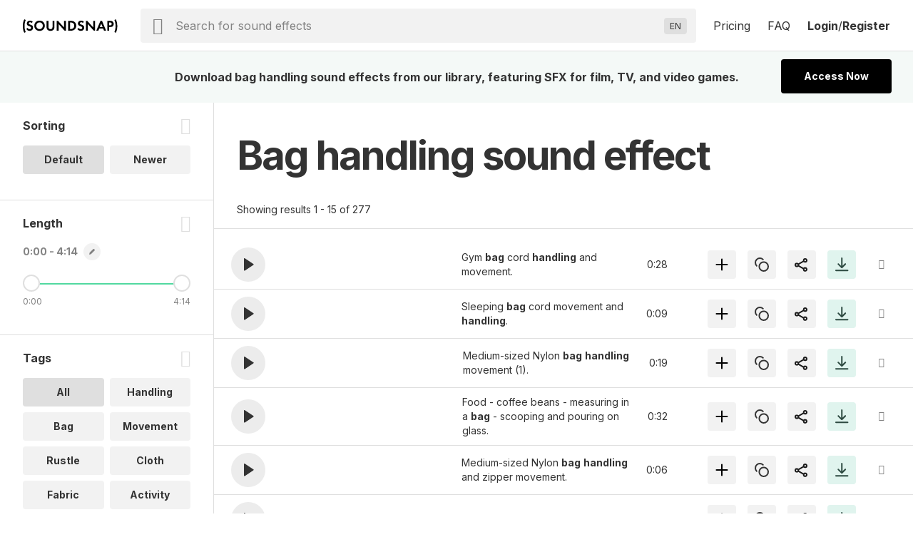

--- FILE ---
content_type: text/css
request_url: https://www.soundsnap.com/themes/soundsnap5/style.min.69147563.css
body_size: 38233
content:
@import url(https://fonts.googleapis.com/css?family=Inter:400,700,800&display=swap);@charset "UTF-8";*{outline:0;margin:0;padding:0}*,:after,:before{box-sizing:border-box}[v-cloak]{visibility:hidden}html{-webkit-text-size-adjust:100%;-ms-text-size-adjust:100%}body,html{height:100%}body{background:#fff;-webkit-font-smoothing:antialiased;-moz-osx-font-smoothing:grayscale}body,button,input,select,textarea{font:normal 14px/1.43 Inter,Helvetica,sans-serif;color:#333}img{border:0}.container,.section-content{max-width:1272px;padding:0 24px;margin:0 auto;position:relative}.container-xxs{max-width:360px;margin:0 auto}.container-xs{max-width:480px;margin:0 auto}.container-s{max-width:600px;margin:0 auto}.container-m{max-width:808px;margin:0 auto}.container-l{max-width:1016px;margin:0 auto}.container-xl{max-width:1224px;margin:0 auto}.container-xxl{max-width:1400px;margin:0 auto}.container-fluid{max-width:100%;width:100%;margin:0;padding:0;position:static}@media (max-width:767.98px){.container,.section-content{padding-left:16px;padding-right:16px}}.grid-container{max-width:100%;padding:0 16px}@media (min-width:576px){.grid-container{max-width:480px;padding:0 16px}}@media (min-width:768px){.grid-container{max-width:640px;padding:0 16px}}@media (min-width:992px){.grid-container{max-width:900px;padding:0 16px}}@media (min-width:1200px){.grid-container{max-width:1224px;padding:0 16px}}@media (min-width:1600px){.grid-container{max-width:1400px;padding:0 16px}}.col img,[class*=col-] img{max-width:100%}.grid-img-width{width:inherit}.col,[class*=col-]{position:relative;width:100%;min-height:1px}.row{display:flex;flex-wrap:wrap;margin-right:-12px;margin-left:-12px}.row .col,.row [class*=col-]{padding-right:12px;padding-left:12px}.row .v-gutters{margin-top:12px;margin-bottom:12px}.col{flex-basis:0;flex-grow:1;max-width:100%}.col-auto{flex:0 0 auto;width:auto;max-width:none}.col-1{flex:0 0 8.3333333333%;max-width:8.3333333333%}.offset-1{margin-left:8.3333333333%}.col-2{flex:0 0 16.6666666667%;max-width:16.6666666667%}.offset-2{margin-left:16.6666666667%}.col-3{flex:0 0 25%;max-width:25%}.offset-3{margin-left:25%}.col-4{flex:0 0 33.3333333333%;max-width:33.3333333333%}.offset-4{margin-left:33.3333333333%}.col-5{flex:0 0 41.6666666667%;max-width:41.6666666667%}.offset-5{margin-left:41.6666666667%}.col-6{flex:0 0 50%;max-width:50%}.offset-6{margin-left:50%}.col-7{flex:0 0 58.3333333333%;max-width:58.3333333333%}.offset-7{margin-left:58.3333333333%}.col-8{flex:0 0 66.6666666667%;max-width:66.6666666667%}.offset-8{margin-left:66.6666666667%}.col-9{flex:0 0 75%;max-width:75%}.offset-9{margin-left:75%}.col-10{flex:0 0 83.3333333333%;max-width:83.3333333333%}.offset-10{margin-left:83.3333333333%}.col-11{flex:0 0 91.6666666667%;max-width:91.6666666667%}.offset-11{margin-left:91.6666666667%}.col-12{flex:0 0 100%;max-width:100%}.offset-12{margin-left:100%}.order-first{order:-1}.order-last{order:13}.row-sm{display:flex;flex-wrap:wrap;margin-right:-6px;margin-left:-6px}.row-sm .col,.row-sm [class*=col-]{padding-right:6px;padding-left:6px}.row-sm .v-gutters{margin-top:6px;margin-bottom:6px}@media (min-width:576px){.col-sm{flex-basis:0;flex-grow:1;max-width:100%}.col-sm-auto{flex:0 0 auto;width:auto;max-width:none}.col-sm-1{flex:0 0 8.3333333333%;max-width:8.3333333333%}.offset-sm-1{margin-left:8.3333333333%}.col-sm-2{flex:0 0 16.6666666667%;max-width:16.6666666667%}.offset-sm-2{margin-left:16.6666666667%}.col-sm-3{flex:0 0 25%;max-width:25%}.offset-sm-3{margin-left:25%}.col-sm-4{flex:0 0 33.3333333333%;max-width:33.3333333333%}.offset-sm-4{margin-left:33.3333333333%}.col-sm-5{flex:0 0 41.6666666667%;max-width:41.6666666667%}.offset-sm-5{margin-left:41.6666666667%}.col-sm-6{flex:0 0 50%;max-width:50%}.offset-sm-6{margin-left:50%}.col-sm-7{flex:0 0 58.3333333333%;max-width:58.3333333333%}.offset-sm-7{margin-left:58.3333333333%}.col-sm-8{flex:0 0 66.6666666667%;max-width:66.6666666667%}.offset-sm-8{margin-left:66.6666666667%}.col-sm-9{flex:0 0 75%;max-width:75%}.offset-sm-9{margin-left:75%}.col-sm-10{flex:0 0 83.3333333333%;max-width:83.3333333333%}.offset-sm-10{margin-left:83.3333333333%}.col-sm-11{flex:0 0 91.6666666667%;max-width:91.6666666667%}.offset-sm-11{margin-left:91.6666666667%}.col-sm-12{flex:0 0 100%;max-width:100%}.offset-sm-12{margin-left:100%}.order-sm-0{order:0}.order-sm-1{order:1}.order-sm-2{order:2}.order-sm-3{order:3}.order-sm-4{order:4}.order-sm-5{order:5}.order-sm-6{order:6}.order-sm-7{order:7}.order-sm-8{order:8}.order-sm-9{order:9}.order-sm-10{order:10}.order-sm-11{order:11}.order-sm-12{order:12}.order-sm-first{order:-1}.order-sm-last{order:13}}.row-md{display:flex;flex-wrap:wrap;margin-right:-4px;margin-left:-4px}.row-md .col,.row-md [class*=col-]{padding-right:4px;padding-left:4px}.row-md .v-gutters{margin-top:4px;margin-bottom:4px}@media (min-width:768px){.col-md{flex-basis:0;flex-grow:1;max-width:100%}.col-md-auto{flex:0 0 auto;width:auto;max-width:none}.col-md-1{flex:0 0 8.3333333333%;max-width:8.3333333333%}.offset-md-1{margin-left:8.3333333333%}.col-md-2{flex:0 0 16.6666666667%;max-width:16.6666666667%}.offset-md-2{margin-left:16.6666666667%}.col-md-3{flex:0 0 25%;max-width:25%}.offset-md-3{margin-left:25%}.col-md-4{flex:0 0 33.3333333333%;max-width:33.3333333333%}.offset-md-4{margin-left:33.3333333333%}.col-md-5{flex:0 0 41.6666666667%;max-width:41.6666666667%}.offset-md-5{margin-left:41.6666666667%}.col-md-6{flex:0 0 50%;max-width:50%}.offset-md-6{margin-left:50%}.col-md-7{flex:0 0 58.3333333333%;max-width:58.3333333333%}.offset-md-7{margin-left:58.3333333333%}.col-md-8{flex:0 0 66.6666666667%;max-width:66.6666666667%}.offset-md-8{margin-left:66.6666666667%}.col-md-9{flex:0 0 75%;max-width:75%}.offset-md-9{margin-left:75%}.col-md-10{flex:0 0 83.3333333333%;max-width:83.3333333333%}.offset-md-10{margin-left:83.3333333333%}.col-md-11{flex:0 0 91.6666666667%;max-width:91.6666666667%}.offset-md-11{margin-left:91.6666666667%}.col-md-12{flex:0 0 100%;max-width:100%}.offset-md-12{margin-left:100%}.order-md-0{order:0}.order-md-1{order:1}.order-md-2{order:2}.order-md-3{order:3}.order-md-4{order:4}.order-md-5{order:5}.order-md-6{order:6}.order-md-7{order:7}.order-md-8{order:8}.order-md-9{order:9}.order-md-10{order:10}.order-md-11{order:11}.order-md-12{order:12}.order-md-first{order:-1}.order-md-last{order:13}}.row-lg{display:flex;flex-wrap:wrap;margin-right:-3px;margin-left:-3px}.row-lg .col,.row-lg [class*=col-]{padding-right:3px;padding-left:3px}.row-lg .v-gutters{margin-top:3px;margin-bottom:3px}@media (min-width:992px){.col-lg{flex-basis:0;flex-grow:1;max-width:100%}.col-lg-auto{flex:0 0 auto;width:auto;max-width:none}.col-lg-1{flex:0 0 8.3333333333%;max-width:8.3333333333%}.offset-lg-1{margin-left:8.3333333333%}.col-lg-2{flex:0 0 16.6666666667%;max-width:16.6666666667%}.offset-lg-2{margin-left:16.6666666667%}.col-lg-3{flex:0 0 25%;max-width:25%}.offset-lg-3{margin-left:25%}.col-lg-4{flex:0 0 33.3333333333%;max-width:33.3333333333%}.offset-lg-4{margin-left:33.3333333333%}.col-lg-5{flex:0 0 41.6666666667%;max-width:41.6666666667%}.offset-lg-5{margin-left:41.6666666667%}.col-lg-6{flex:0 0 50%;max-width:50%}.offset-lg-6{margin-left:50%}.col-lg-7{flex:0 0 58.3333333333%;max-width:58.3333333333%}.offset-lg-7{margin-left:58.3333333333%}.col-lg-8{flex:0 0 66.6666666667%;max-width:66.6666666667%}.offset-lg-8{margin-left:66.6666666667%}.col-lg-9{flex:0 0 75%;max-width:75%}.offset-lg-9{margin-left:75%}.col-lg-10{flex:0 0 83.3333333333%;max-width:83.3333333333%}.offset-lg-10{margin-left:83.3333333333%}.col-lg-11{flex:0 0 91.6666666667%;max-width:91.6666666667%}.offset-lg-11{margin-left:91.6666666667%}.col-lg-12{flex:0 0 100%;max-width:100%}.offset-lg-12{margin-left:100%}.order-lg-0{order:0}.order-lg-1{order:1}.order-lg-2{order:2}.order-lg-3{order:3}.order-lg-4{order:4}.order-lg-5{order:5}.order-lg-6{order:6}.order-lg-7{order:7}.order-lg-8{order:8}.order-lg-9{order:9}.order-lg-10{order:10}.order-lg-11{order:11}.order-lg-12{order:12}.order-lg-first{order:-1}.order-lg-last{order:13}}.row-xl{display:flex;flex-wrap:wrap;margin-right:-2.4px;margin-left:-2.4px}.row-xl .col,.row-xl [class*=col-]{padding-right:2.4px;padding-left:2.4px}.row-xl .v-gutters{margin-top:2.4px;margin-bottom:2.4px}@media (min-width:1200px){.col-xl{flex-basis:0;flex-grow:1;max-width:100%}.col-xl-auto{flex:0 0 auto;width:auto;max-width:none}.col-xl-1{flex:0 0 8.3333333333%;max-width:8.3333333333%}.offset-xl-1{margin-left:8.3333333333%}.col-xl-2{flex:0 0 16.6666666667%;max-width:16.6666666667%}.offset-xl-2{margin-left:16.6666666667%}.col-xl-3{flex:0 0 25%;max-width:25%}.offset-xl-3{margin-left:25%}.col-xl-4{flex:0 0 33.3333333333%;max-width:33.3333333333%}.offset-xl-4{margin-left:33.3333333333%}.col-xl-5{flex:0 0 41.6666666667%;max-width:41.6666666667%}.offset-xl-5{margin-left:41.6666666667%}.col-xl-6{flex:0 0 50%;max-width:50%}.offset-xl-6{margin-left:50%}.col-xl-7{flex:0 0 58.3333333333%;max-width:58.3333333333%}.offset-xl-7{margin-left:58.3333333333%}.col-xl-8{flex:0 0 66.6666666667%;max-width:66.6666666667%}.offset-xl-8{margin-left:66.6666666667%}.col-xl-9{flex:0 0 75%;max-width:75%}.offset-xl-9{margin-left:75%}.col-xl-10{flex:0 0 83.3333333333%;max-width:83.3333333333%}.offset-xl-10{margin-left:83.3333333333%}.col-xl-11{flex:0 0 91.6666666667%;max-width:91.6666666667%}.offset-xl-11{margin-left:91.6666666667%}.col-xl-12{flex:0 0 100%;max-width:100%}.offset-xl-12{margin-left:100%}.order-xl-0{order:0}.order-xl-1{order:1}.order-xl-2{order:2}.order-xl-3{order:3}.order-xl-4{order:4}.order-xl-5{order:5}.order-xl-6{order:6}.order-xl-7{order:7}.order-xl-8{order:8}.order-xl-9{order:9}.order-xl-10{order:10}.order-xl-11{order:11}.order-xl-12{order:12}.order-xl-first{order:-1}.order-xl-last{order:13}}.row-xxl{display:flex;flex-wrap:wrap;margin-right:-2px;margin-left:-2px}.row-xxl .col,.row-xxl [class*=col-]{padding-right:2px;padding-left:2px}.row-xxl .v-gutters{margin-top:2px;margin-bottom:2px}@media (min-width:1600px){.col-xxl{flex-basis:0;flex-grow:1;max-width:100%}.col-xxl-auto{flex:0 0 auto;width:auto;max-width:none}.col-xxl-1{flex:0 0 8.3333333333%;max-width:8.3333333333%}.offset-xxl-1{margin-left:8.3333333333%}.col-xxl-2{flex:0 0 16.6666666667%;max-width:16.6666666667%}.offset-xxl-2{margin-left:16.6666666667%}.col-xxl-3{flex:0 0 25%;max-width:25%}.offset-xxl-3{margin-left:25%}.col-xxl-4{flex:0 0 33.3333333333%;max-width:33.3333333333%}.offset-xxl-4{margin-left:33.3333333333%}.col-xxl-5{flex:0 0 41.6666666667%;max-width:41.6666666667%}.offset-xxl-5{margin-left:41.6666666667%}.col-xxl-6{flex:0 0 50%;max-width:50%}.offset-xxl-6{margin-left:50%}.col-xxl-7{flex:0 0 58.3333333333%;max-width:58.3333333333%}.offset-xxl-7{margin-left:58.3333333333%}.col-xxl-8{flex:0 0 66.6666666667%;max-width:66.6666666667%}.offset-xxl-8{margin-left:66.6666666667%}.col-xxl-9{flex:0 0 75%;max-width:75%}.offset-xxl-9{margin-left:75%}.col-xxl-10{flex:0 0 83.3333333333%;max-width:83.3333333333%}.offset-xxl-10{margin-left:83.3333333333%}.col-xxl-11{flex:0 0 91.6666666667%;max-width:91.6666666667%}.offset-xxl-11{margin-left:91.6666666667%}.col-xxl-12{flex:0 0 100%;max-width:100%}.offset-xxl-12{margin-left:100%}.order-xxl-0{order:0}.order-xxl-1{order:1}.order-xxl-2{order:2}.order-xxl-3{order:3}.order-xxl-4{order:4}.order-xxl-5{order:5}.order-xxl-6{order:6}.order-xxl-7{order:7}.order-xxl-8{order:8}.order-xxl-9{order:9}.order-xxl-10{order:10}.order-xxl-11{order:11}.order-xxl-12{order:12}.order-xxl-first{order:-1}.order-xxl-last{order:13}}@media (max-width:767.98px){.col{flex:0 0 100%;max-width:100%}[class*=offset-]{margin-left:auto;margin-right:auto}}.no-gutters{margin-right:0;margin-left:0}.no-gutters>.col,.no-gutters>[class*=col-]{padding-right:0;padding-left:0}.v-gutters{margin-top:12px;margin-bottom:12px}h1,h2,h3,h4,h5,h6{font:inherit;text-align:center;color:inherit;font-weight:700}p{font-size:14px;line-height:1.43;letter-spacing:normal;margin-bottom:32px;margin-top:16px}p.xxs{margin-bottom:4px;margin-top:4px}small{line-height:1.33;letter-spacing:normal}pre,small{font-size:12px}pre{background-color:#f2f2f2;border:1px solid #dfdfdf;padding:12px;color:#333;max-height:400px;overflow:scroll}hr{border:0;height:1px;border-bottom:1px solid #dfdfdf;margin-top:20px}mark{color:inherit;background:none}@media (min-width:768px){.heading-1,h1{font-size:72px;line-height:86px;font-weight:700;letter-spacing:-3px}.heading-2,.ojoo-wrapper .browse-header h1,h2{font-size:56px;line-height:68px;font-weight:700;letter-spacing:-2px}.feature-row,.heading-3,.ojoo-wrapper h1,.page-subtitle,.page h2,.section-content .subtitle-secondary,h3{font-size:42px;line-height:48px;font-weight:700;letter-spacing:-2px}.heading-4,.ojoo-faq h2,.page h3,h4{font-size:28px;line-height:1.29;font-weight:700;letter-spacing:-1px}.heading-5,.modal h1,.modal h2,.ojoo-login-box h1,[class*=page-overlay-msg] h3{font-size:24px;line-height:1.33;font-weight:700;letter-spacing:-1px}.heading-6,.section-title{font-size:20px;line-height:1.4;font-weight:700;letter-spacing:-1px}}@media (max-width:767.98px){.heading-1,h1{font-size:42px;line-height:48px;font-weight:700;letter-spacing:-2px}.feature-row,.heading-2,.heading-3,.ojoo-wrapper .browse-header h1,.ojoo-wrapper h1,.page-subtitle,.page h2,.section-content .subtitle-secondary,h2,h3{font-size:28px;line-height:1.29;font-weight:700;letter-spacing:-1px}.heading-4,.ojoo-faq h2,.page h3,h4{font-size:24px;line-height:1.33;font-weight:700;letter-spacing:-1px}.heading-5,.modal h1,.modal h2,.ojoo-login-box h1,[class*=page-overlay-msg] h3{font-size:20px;line-height:1.4;font-weight:700;letter-spacing:-1px}.heading-6,.section-title{font-weight:700;font-size:16px;line-height:1.5;letter-spacing:normal}}#pager .pager-current,#pager a,#sidebar-left li a,.autocomplete,.button-icon,.button-link,.form-file,.form-select,.form-submit,.form-text,.form-textarea,.inline-edit .ojoo-icon-edit,.messages,.modal,.modal .messages,.ojoo-banner,.ojoo-card,.ojoo-cta,.ojoo-info-box,.ojoo-section,.ojoo-wrapper .nav_bar_wrapper .mobile_nav_bar,.page-overlay-msg-wrapper,.pager-first,.pager-last,.pager-next,.pager-previous,.pill,.pill-filter,.pill-row,.popover>ul,.products-container,.recurly-element,.recurly-hosted-field,.search .search-bar,.tag,.theme-action,a.button-link,a.form-submit,a:hover .button-icon,button,input[type=submit],ul.tabs li a{border-radius:4px}.api-checkout-image,.api-checkout-wrapper .social .icon,.inline-edit .ojoo-icon-edit,.jp-current-time-pointer,.slide-button div,.slider-track .track-container .track-btn,.style-circle.button-icon,.style-circle.pager-first,.style-circle.pager-last,.style-circle.pager-next,.style-circle.pager-previous,a:hover .style-circle.button-icon{border-radius:50%}.flex,.flex-row{display:flex}.flex-row .flex-col,.flex .flex-col{flex:auto}.flex-row{flex-direction:row}.flex-vcenter{align-items:center}.flex-justify-between{justify-content:space-between}.flex-wrap{flex-wrap:wrap}.flex-top{margin-bottom:auto}.flex-bottom{margin-top:auto}.flex-right{margin-left:auto}.flex-left{margin-right:auto}.flex-2-cols{display:flex;flex-wrap:wrap;align-items:center}.flex-2-cols>:last-child{margin-left:auto}.pill-filter,.theme-action{background-color:#f2f2f2;text-decoration:none;cursor:pointer}.pill-filter:active,.pill-filter:hover,.theme-action:active,.theme-action:hover,a:hover .button-icon.pill-filter,a:hover .theme-action.button-icon{background-color:#dfdfdf;text-decoration:none}.billing-addons-container,.theme-border{border-radius:4px;border:1px solid #dfdfdf}.theme-emphasis{color:#50bf90}@media (max-width:575.98px){.flex-2-cols{text-align:center}.flex-2-cols>:first-child,.flex-2-cols>:last-child{margin:4px auto}.flex-2-cols>:only-child{flex:1 1 100%}}table{border-collapse:collapse}table caption{text-align:left;border-bottom:1px solid #ccc;font-weight:700}table th{text-align:left;padding:4px 8px;border-bottom:2px solid #ccc}table tr{background-color:hsla(0,0%,100%,.2);border-bottom:1px solid hsla(0,0%,100%,.6)}table tr td{padding-bottom:8px;padding-top:8px}table tr td.active{background-color:#fff}table.table-comfortable{width:100%;margin-bottom:70px}table.table-comfortable tr{border-color:#dfdfdf;background-color:#fff}table.table-comfortable th{border-bottom:1px solid #dfdfdf;text-transform:uppercase;font-size:.95em;padding:16px;background-color:#fff}table.table-comfortable th a{color:#828282}table.table-comfortable th a img{margin-left:4px}table.table-comfortable td{background-color:#fff;padding:16px}table.table-comfortable.centered td:not(:first-child),table.table-comfortable.centered th:not(:first-child){text-align:center}table.table-comfortable:not(.centered) td:last-child,table.table-comfortable:not(.centered) th:last-child{text-align:right}@font-face{font-family:soundsnapico;src:url(/themes/soundsnap5/fonts/icons/soundsnapico.eot?pwlmt3);src:url(/themes/soundsnap5/fonts/icons/soundsnapico.eot?pwlmt3#iefix) format("embedded-opentype"),url(/themes/soundsnap5/fonts/icons/soundsnapico.ttf?pwlmt3) format("truetype"),url(/themes/soundsnap5/fonts/icons/soundsnapico.woff?pwlmt3) format("woff"),url(/themes/soundsnap5/fonts/icons/soundsnapico.svg?pwlmt3#soundsnapico) format("svg");font-weight:400;font-style:normal;font-display:block}[class*=" icon-"],[class^=icon-]{font-family:soundsnapico!important;speak:never;font-style:normal;font-weight:400;font-variant:normal;text-transform:none;line-height:1;-webkit-font-smoothing:antialiased;-moz-osx-font-smoothing:grayscale}.icon-youtube:before{content:"\E91D"}.icon-password-hide:before{content:"\E91B"}.icon-password-show:before{content:"\E91C"}.icon-edit:before{content:"\E91A"}.icon-link:before{content:"\E919"}.icon-share:before{content:"\E918"}.icon-web:before{content:"\E912"}.icon-soundcloud:before{content:"\E913"}.icon-imdb:before{content:"\E914"}.icon-download:before{content:"\E915"}.icon-favorite-add:before{content:"\E916"}.icon-favorite-added:before{content:"\E917"}.icon-checkmark:before{content:"\E911"}.icon-loader:before{content:"\E910"}.icon-close:before{content:"\E900"}.icon-menu:before{content:"\E901"}.icon-caret_right_big:before{content:"\E909"}.icon-caret_top_big:before{content:"\E90A"}.icon-error_red:before{content:"\E90B"}.icon-checkmark_green:before{content:"\E90C"}.icon-lock_ghost:before{content:"\E90D"}.icon-play:before{content:"\E908"}.icon-info:before{content:"\E90E"}.icon-facebook:before{content:"\E902"}.icon-gplus:before{content:"\E903"}.icon-twitter:before{content:"\E904"}.icon-clock_white:before{content:"\E907"}.icon-search:before{content:"\E906"}.icon-caret_down:before{content:"\E905"}.icon-instagram:before{content:"\E90F"}[class*=" icon-"],[class^=icon-]{font-size:24px}.inline-edit.sm [class*=" icon-"].ojoo-icon-edit,.inline-edit.sm [class^=icon-].ojoo-icon-edit,[class*=" icon-"].sm,[class^=icon-].sm{font-size:14px}[class*=" icon-"].top-align,[class^=icon-].top-align{top:-3px}.icon-menu{font-size:32px}.icon-caret_down{font-size:14px}.icon-close{cursor:pointer}.icon-help{background-image:url(/themes/soundsnap5/assets/svg/icon-help.svg);width:16px;height:16px;min-width:16px;display:inherit}.icon-caret_right_big{font-size:16px;color:#828282}.icon-back_to_top{position:fixed;bottom:80px;right:10px;padding:12px!important;z-index:1000;font-size:24px!important}.button-icon,.inline-edit .ojoo-icon-edit,.pager-first,.pager-last,.pager-next,.pager-previous,a:hover .button-icon{width:48px;height:48px;min-width:48px;font-size:16px;line-height:1.5;letter-spacing:normal;padding:16px;text-align:center;align-items:center;cursor:pointer;color:#333;border:none;display:flex;background-position:50%;background-repeat:no-repeat}.button-icon:focus-visible,.inline-edit .ojoo-icon-edit:focus-visible,.pager-first:focus-visible,.pager-last:focus-visible,.pager-next:focus-visible,.pager-previous:focus-visible,a:hover .button-icon:focus-visible{outline:2px solid #333}.button-icon:disabled:active,.button-icon:disabled:focus,.button-icon:disabled:hover,.disabled.button-icon:active,.disabled.button-icon:focus,.disabled.button-icon:hover,.disabled.pager-first:active,.disabled.pager-first:focus,.disabled.pager-first:hover,.disabled.pager-last:active,.disabled.pager-last:focus,.disabled.pager-last:hover,.disabled.pager-next:active,.disabled.pager-next:focus,.disabled.pager-next:hover,.disabled.pager-previous:active,.disabled.pager-previous:focus,.disabled.pager-previous:hover,.inline-edit .disabled.ojoo-icon-edit:active,.inline-edit .disabled.ojoo-icon-edit:focus,.inline-edit .disabled.ojoo-icon-edit:hover,.inline-edit .ojoo-icon-edit:disabled:active,.inline-edit .ojoo-icon-edit:disabled:focus,.inline-edit .ojoo-icon-edit:disabled:hover,.inline-edit [disabled].ojoo-icon-edit:active,.inline-edit [disabled].ojoo-icon-edit:focus,.inline-edit [disabled].ojoo-icon-edit:hover,.pager-first:disabled:active,.pager-first:disabled:focus,.pager-first:disabled:hover,.pager-last:disabled:active,.pager-last:disabled:focus,.pager-last:disabled:hover,.pager-next:disabled:active,.pager-next:disabled:focus,.pager-next:disabled:hover,.pager-previous:disabled:active,.pager-previous:disabled:focus,.pager-previous:disabled:hover,[disabled].button-icon:active,[disabled].button-icon:focus,[disabled].button-icon:hover,[disabled].pager-first:active,[disabled].pager-first:focus,[disabled].pager-first:hover,[disabled].pager-last:active,[disabled].pager-last:focus,[disabled].pager-last:hover,[disabled].pager-next:active,[disabled].pager-next:focus,[disabled].pager-next:hover,[disabled].pager-previous:active,[disabled].pager-previous:focus,[disabled].pager-previous:hover,a:hover .button-icon:disabled,a:hover .disabled.button-icon,a:hover [disabled].button-icon{background-color:#f2f2f2}.button-icon:disabled:focus-visible,.disabled.button-icon:focus-visible,.disabled.pager-first:focus-visible,.disabled.pager-last:focus-visible,.disabled.pager-next:focus-visible,.disabled.pager-previous:focus-visible,.inline-edit .disabled.ojoo-icon-edit:focus-visible,.inline-edit .ojoo-icon-edit:disabled:focus-visible,.inline-edit [disabled].ojoo-icon-edit:focus-visible,.pager-first:disabled:focus-visible,.pager-last:disabled:focus-visible,.pager-next:disabled:focus-visible,.pager-previous:disabled:focus-visible,[disabled].button-icon:focus-visible,[disabled].pager-first:focus-visible,[disabled].pager-last:focus-visible,[disabled].pager-next:focus-visible,[disabled].pager-previous:focus-visible{outline:none;background-color:#f2f2f2}.inline-edit .plain.ojoo-icon-edit,.plain.button-icon,.plain.pager-first,.plain.pager-last,.plain.pager-next,.plain.pager-previous,a:hover .plain.button-icon{background-color:initial;text-decoration:none;cursor:pointer;width:36px;height:36px;min-width:36px}.inline-edit .plain.ojoo-icon-edit:hover,.plain.button-icon:hover,.plain.pager-first:hover,.plain.pager-last:hover,.plain.pager-next:hover,.plain.pager-previous:hover,a:hover .plain.button-icon{background-color:#f2f2f2;text-decoration:none}.inline-edit .plain.ojoo-icon-edit:active,.plain.button-icon:active,.plain.pager-first:active,.plain.pager-last:active,.plain.pager-next:active,.plain.pager-previous:active{background-color:#dfdfdf;text-decoration:none}.inline-edit .plain.ojoo-icon-edit:focus-visible,.plain.button-icon:focus-visible,.plain.pager-first:focus-visible,.plain.pager-last:focus-visible,.plain.pager-next:focus-visible,.plain.pager-previous:focus-visible{background-color:#cceee4;outline-color:#333}.inline-edit .primary.ojoo-icon-edit,.primary.button-icon,.primary.pager-first,.primary.pager-last,.primary.pager-next,.primary.pager-previous,a:hover .primary.button-icon{background-color:#e0f4ee;text-decoration:none;cursor:pointer}.inline-edit .primary.ojoo-icon-edit:active,.inline-edit .primary.ojoo-icon-edit:hover,.primary.button-icon:active,.primary.button-icon:hover,.primary.pager-first:active,.primary.pager-first:hover,.primary.pager-last:active,.primary.pager-last:hover,.primary.pager-next:active,.primary.pager-next:hover,.primary.pager-previous:active,.primary.pager-previous:hover,a:hover .primary.button-icon{background-color:#cceee4;text-decoration:none}.inline-edit .primary.ojoo-icon-edit:focus-visible,.primary.button-icon:focus-visible,.primary.pager-first:focus-visible,.primary.pager-last:focus-visible,.primary.pager-next:focus-visible,.primary.pager-previous:focus-visible{background-color:#cceee4;outline-color:#2d4a41}.inline-edit .ojoo-icon-edit,.pager-first,.pager-last,.pager-next,.pager-previous,.secondary.button-icon,a:hover .button-icon.pager-first,a:hover .button-icon.pager-last,a:hover .button-icon.pager-next,a:hover .button-icon.pager-previous,a:hover .secondary.button-icon{background-color:#f2f2f2;text-decoration:none;cursor:pointer}.inline-edit .ojoo-icon-edit:active,.inline-edit .ojoo-icon-edit:hover,.inline-edit a:hover .button-icon.ojoo-icon-edit,.pager-first:active,.pager-first:hover,.pager-last:active,.pager-last:hover,.pager-next:active,.pager-next:hover,.pager-previous:active,.pager-previous:hover,.secondary.button-icon:active,.secondary.button-icon:hover,a:hover .button-icon.pager-first,a:hover .button-icon.pager-last,a:hover .button-icon.pager-next,a:hover .button-icon.pager-previous,a:hover .inline-edit .button-icon.ojoo-icon-edit,a:hover .secondary.button-icon{background-color:#dfdfdf;text-decoration:none}.inline-edit .ojoo-icon-edit:focus-visible,.pager-first:focus-visible,.pager-last:focus-visible,.pager-next:focus-visible,.pager-previous:focus-visible,.secondary.button-icon:focus-visible{background-color:#dfdfdf;outline-color:#333}.inline-edit .tertiary.ojoo-icon-edit,.tertiary.button-icon,.tertiary.pager-first,.tertiary.pager-last,.tertiary.pager-next,.tertiary.pager-previous,a:hover .tertiary.button-icon{background-color:#dfdfdf;text-decoration:none;cursor:pointer}.inline-edit .tertiary.ojoo-icon-edit:active,.inline-edit .tertiary.ojoo-icon-edit:hover,.tertiary.button-icon:active,.tertiary.button-icon:hover,.tertiary.pager-first:active,.tertiary.pager-first:hover,.tertiary.pager-last:active,.tertiary.pager-last:hover,.tertiary.pager-next:active,.tertiary.pager-next:hover,.tertiary.pager-previous:active,.tertiary.pager-previous:hover,a:hover .tertiary.button-icon{background-color:#d0d0d0;text-decoration:none}.inline-edit .tertiary.ojoo-icon-edit:focus-visible,.tertiary.button-icon:focus-visible,.tertiary.pager-first:focus-visible,.tertiary.pager-last:focus-visible,.tertiary.pager-next:focus-visible,.tertiary.pager-previous:focus-visible{background-color:#dfdfdf;outline-color:#333}.inline-edit .ojoo-icon-edit,.style-circle.button-icon,.style-circle.pager-first,.style-circle.pager-last,.style-circle.pager-next,.style-circle.pager-previous,a:hover .style-circle.button-icon{width:36px;height:36px;min-width:36px;padding:10px}.inline-edit .sm.ojoo-icon-edit,.inline-edit.sm .ojoo-icon-edit,.sm.button-icon,.sm.pager-first,.sm.pager-last,.sm.pager-next,.sm.pager-previous,a:hover .sm.button-icon{width:40px;height:40px;min-width:40px}.inline-edit .sm.ojoo-icon-edit,.inline-edit.sm .ojoo-icon-edit,.sm.style-circle.button-icon,.sm.style-circle.pager-first,.sm.style-circle.pager-last,.sm.style-circle.pager-next,.sm.style-circle.pager-previous{width:24px;height:24px;min-width:24px;padding:12px}.inline-edit .xs.ojoo-icon-edit,.xs.button-icon,.xs.pager-first,.xs.pager-last,.xs.pager-next,.xs.pager-previous,a:hover .xs.button-icon{width:24px;height:24px;min-width:24px;padding:0}.button-icon-labeled{display:flex;align-items:center;color:#333}.button-icon-labeled [class*=icon]{margin-right:16px}.button-icon-labeled:hover,a:hover .button-icon-labeled.button-icon{color:#dfdfdf}.ojoo-icon-caret-left,.pager-first,.pager-previous{background-image:url(/themes/soundsnap5/assets/svg/icon-caret-left-dark.svg)}.ojoo-icon-caret-right,.pager-last,.pager-next{background-image:url(/themes/soundsnap5/assets/svg/icon-caret-right-dark.svg)}.ojoo-icon-caret-down,.ojoo-icon-caret-up{background-image:url(/themes/soundsnap5/assets/svg/icon-caret-down.svg)}.ojoo-icon-caret-up{transform:rotate(-180deg)}.ojoo-icon-add{background-image:url(/themes/soundsnap5/assets/svg/icon-add.svg)}.ojoo-icon-add-reverse{background-image:url(/themes/soundsnap5/assets/svg/icon-add-reverse.svg)}.ojoo-icon-minus{background-image:url(/themes/soundsnap5/assets/svg/icon-minus.svg)}.ojoo-icon-edit{background-image:url(/themes/soundsnap5/assets/svg/icon-edit.svg)}.ojoo-icon-write{background-image:url(/themes/soundsnap5/assets/player/icon-write.svg)}.ojoo-icon-write.active{background-image:url(/themes/soundsnap5/assets/player/icon-write-active.svg)}.ojoo-icon-actions{background-image:url(/themes/soundsnap5/assets/svg/icon-actions.svg)}.ojoo-icon-settings{background-image:url(/themes/soundsnap5/assets/svg/icon-settings.svg)}.ojoo-icon-favorite{background-image:url(/themes/soundsnap5/assets/svg/icon-add.svg)}.ojoo-icon-favorite.active:after{content:"";position:absolute;background:#52d9a0;border-radius:50%;border-top:2px solid transparent;width:8px;height:8px;min-width:8px;top:-3px;right:-3px;margin:inherit}.ojoo-icon-share{background-image:url(/themes/soundsnap5/assets/player/icon-care.svg)}.ojoo-icon-download{background-image:url(/themes/soundsnap5/assets/player/icon-download.svg)}.ojoo-icon-checked{background:url(/themes/soundsnap5/assets/svg/icon-checked.svg) no-repeat;width:16px;height:16px;min-width:16px;display:inline-flex;position:relative;top:2px;margin:0 16px}.ojoo-icon-similar{background-image:url(/themes/soundsnap5/assets/svg/icon-similar.svg)}.ojoo-icon-more{background-image:url(/themes/assets/icon-more.svg)}.ojoo-icon-users{background-image:url(/themes/assets/icon-users.svg);width:24px;height:24px;min-width:24px}.item-svg-write{-webkit-mask:url(/themes/soundsnap5/assets/player/icon-write.svg) no-repeat center;mask:url(/themes/soundsnap5/assets/player/icon-write.svg) no-repeat center}.item-svg-write,.item-svg-write.active{background-color:#50bf90;width:24px;height:24px;min-width:24px;margin-left:auto}.item-svg-write.active{-webkit-mask:url(/themes/soundsnap5/assets/player/icon-write-active.svg) no-repeat center;mask:url(/themes/soundsnap5/assets/player/icon-write-active.svg) no-repeat center}.item-svg-favorite{-webkit-mask:url(/themes/soundsnap5/assets/player/icon-favorite-add.svg) no-repeat center;mask:url(/themes/soundsnap5/assets/player/icon-favorite-add.svg) no-repeat center}.item-svg-favorite,.item-svg-favorite.active{background-color:#50bf90;width:24px;height:24px;min-width:24px;margin-left:auto}.item-svg-favorite.active{-webkit-mask:url(/themes/soundsnap5/assets/player/icon-favorite-added.svg) no-repeat center;mask:url(/themes/soundsnap5/assets/player/icon-favorite-added.svg) no-repeat center}.item-svg-share{-webkit-mask:url(/themes/soundsnap5/assets/player/icon-care.svg) no-repeat center;mask:url(/themes/soundsnap5/assets/player/icon-care.svg) no-repeat center}.item-svg-download,.item-svg-share{background-color:#50bf90;width:24px;height:24px;min-width:24px;margin-left:auto}.item-svg-download{-webkit-mask:url(/themes/soundsnap5/assets/player/icon-download.svg) no-repeat center;mask:url(/themes/soundsnap5/assets/player/icon-download.svg) no-repeat center}.item-svg-checkmark{-webkit-mask:url(/themes/assets/icon-checkmark.svg) no-repeat center;mask:url(/themes/assets/icon-checkmark.svg) no-repeat center;background-color:#333;width:32px;height:32px;min-width:32px;margin:auto}.item-svg-close{background-color:#333}.item-svg-close,.item-svg-close-inactive{-webkit-mask:url(/themes/assets/icon-close.svg) no-repeat center;mask:url(/themes/assets/icon-close.svg) no-repeat center;width:32px;height:32px;min-width:32px;margin:auto}.item-svg-close-inactive{background-color:#d0d0d0}@media (max-width:767.98px){.button-icon:not(.override-sm):not(.style-circle){width:40px;height:40px;min-width:40px;background-size:20px 20px;padding:12px}.item-svg-checkmark,.item-svg-close{width:24px;height:24px;min-width:24px}.icon-back_to_top{display:none}}.link,a{text-decoration:none}.link,.link:before,a,a:before{color:#50bf90}.link:active,.link:focus,.link:hover,a:active,a:focus,a:hover,a:hover .link.button-icon,a:hover a.button-icon{color:#649989}.inline-edit.sm .link.ojoo-icon-edit,.inline-edit.sm a.ojoo-icon-edit,.link.sm,a.sm{font-size:12px;line-height:1.33;letter-spacing:normal}.link.underline,a.underline{text-decoration:underline}.link,.primary-link{cursor:pointer}.primary-link{font-weight:700}.audio-author a,.audio-author a:before,.audio-category a,.audio-category a:before,.ojoo-browse-categories h3 a,.ojoo-browse-categories h3 a:before,.secondary-link,.secondary-link:before{color:#828282}.audio-author a:active,.audio-author a:active:before,.audio-author a:focus,.audio-author a:focus:before,.audio-author a:hover,.audio-author a:hover:before,.audio-author a:hover a.button-icon,.audio-author a:hover a.button-icon:before,.audio-category a:active,.audio-category a:active:before,.audio-category a:focus,.audio-category a:focus:before,.audio-category a:hover,.audio-category a:hover:before,.audio-category a:hover a.button-icon,.audio-category a:hover a.button-icon:before,.ojoo-browse-categories h3 a:active,.ojoo-browse-categories h3 a:active:before,.ojoo-browse-categories h3 a:focus,.ojoo-browse-categories h3 a:focus:before,.ojoo-browse-categories h3 a:hover,.ojoo-browse-categories h3 a:hover:before,.ojoo-browse-categories h3 a:hover a.button-icon,.ojoo-browse-categories h3 a:hover a.button-icon:before,.secondary-link:active,.secondary-link:active:before,.secondary-link:focus,.secondary-link:focus:before,.secondary-link:hover,.secondary-link:hover:before,.tertiary-link,.tertiary-link:before,a:hover .audio-author a.button-icon,a:hover .audio-author a.button-icon:before,a:hover .audio-category a.button-icon,a:hover .audio-category a.button-icon:before,a:hover .ojoo-browse-categories h3 a.button-icon,a:hover .ojoo-browse-categories h3 a.button-icon:before,a:hover .secondary-link.button-icon,a:hover .secondary-link.button-icon:before{color:#333}.tertiary-link:active,.tertiary-link:active:before,.tertiary-link:focus,.tertiary-link:focus:before,.tertiary-link:hover,.tertiary-link:hover:before,a:hover .tertiary-link.button-icon,a:hover .tertiary-link.button-icon:before{color:#828282}.reverse-link{color:#fff;font-weight:700}.hand,.js-tooltip,.tooltip{cursor:pointer}.display-none{display:none}.display-block{display:block!important}.menu-bar li.mobile-text,.menu-close,.mobile-only,.mobile-text{display:none}.border{border:1px solid #dfdfdf}.border-shadow{box-shadow:0 4px 12px 0 rgba(0,0,0,.06)}.border-bottom{border-bottom:1px solid #dfdfdf}.border-primary{box-shadow:0 0 0 2px #52d9a0}.image-reset{font-size:0}.description{color:#828282}.error{color:#f14752}.v-enter-active,.v-leave-active{transition:opacity .5s ease}.v-enter-from,.v-leave-to{opacity:0}.divider{position:relative;margin-top:20px;height:1px;border-top:1px solid #dfdfdf}.divider:after{content:"or";position:absolute;z-index:1;top:-10px;left:calc(50% - 15px);width:30px;height:10px;background-color:#fff;text-align:center;color:#828282}[class*=page-overlay-msg]{max-width:480px;display:inline-block;position:relative;z-index:1000;text-align:center;vertical-align:middle;margin-top:-5%;padding:56px}[class*=page-overlay-msg] .button-link{margin-top:32px}.page-overlay-msg{color:#fff;font-size:16px;line-height:1.5;letter-spacing:normal}.page-overlay-msg-wrapper{background:#fff}.page-overlay-msg-wrapper img{width:74px;height:74px;margin-bottom:16px}.js-dark-overlay,.search #search-overlay{top:0;left:0;position:fixed;height:100%;width:100%;z-index:300;background-color:rgba(0,0,0,.65)}body.js-disabled{overflow:hidden;width:100%}.js-overlay-show{visibility:visible!important;left:0!important;transition:left .3s linear}.modal-spinner,.modal .spin-loader,.spin-loader{position:absolute;margin:3px;border-radius:50%;border:2px solid #50bf90;border-top-color:transparent;width:16px;height:16px;min-width:16px;-webkit-animation:spinner .6s linear infinite;animation:spinner .6s linear infinite}.before.modal-spinner,.spin-loader.before{left:-16px}.after.modal-spinner,.spin-loader.after{right:-16px}.below.modal-spinner,.spin-loader.below{bottom:-16px}.primary.modal-spinner,.spin-loader.primary{border-color:transparent #fff #fff}.inline-edit .ojoo-icon-edit.modal-spinner,.inline-edit .spin-loader.ojoo-icon-edit,.pager-first.modal-spinner,.pager-last.modal-spinner,.pager-next.modal-spinner,.pager-previous.modal-spinner,.secondary.modal-spinner,.spin-loader.pager-first,.spin-loader.pager-last,.spin-loader.pager-next,.spin-loader.pager-previous,.spin-loader.secondary{border-color:transparent #333 #333}.modal-spinner,.modal .spin-loader,.spin-loader.center{left:50%;top:50%;margin-left:-8px;margin-top:-8px}.spin-loader.top-right,.top-right.modal-spinner{top:-6px;right:6px}.relative.modal-spinner,.spin-loader.relative{position:relative}.page-loading.modal-spinner,.spin-loader.page-loading{position:fixed;top:50%;left:50%;z-index:2}.md.modal-spinner,.spin-loader.md{width:24px;height:24px;min-width:24px;margin:0}.modal-spinner,.spin-loader.lg{width:32px;height:32px;min-width:32px;margin:0}.modal-spinner,.modal .spin-loader.lg,.spin-loader.lg.center{margin-left:-24px;margin-top:-24px}.spin-loader.xl,.xl.modal-spinner{width:56px;height:56px;min-width:56px;margin:0}.circle-wrap{width:20px;height:20px;min-width:20px;background:#ececec;border-radius:50%;margin:0 8px 0 0}.circle-wrap .circle .fill,.circle-wrap .circle .mask{width:20px;height:20px;min-width:20px;position:absolute;border-radius:50%}.circle-wrap .circle .mask{clip:rect(0,20px,20px,10px)}.circle-wrap .inside-circle{width:16px;height:16px;min-width:16px;border-radius:50%;margin-top:2px;margin-left:2px;position:absolute;z-index:100;background:#fff}.mask .fill{clip:rect(0,10px,20px,0);background-color:#50bf90}.mask .fill.done{background-color:#f14752}.circle .fill,.mask.full{-webkit-animation:fill 3s ease-in-out;animation:fill 3s ease-in-out;transform:rotate(80deg)}.form-autocomplete+.modal-spinner,.form-autocomplete+.spin-loader,.modal .form-autocomplete+.modal-spinner,.modal .form-autocomplete+.spin-loader{top:12px;right:12px}.modal [class*=button-]~.modal-spinner,.modal [class*=button-]~.spin-loader,.modal button .spin-loader,[class*=button-]+.spin-loader,[class*=button-]~.modal-spinner,[class*=button-]~.spin-loader,button .modal-spinner,button .modal .spin-loader,button .spin-loader{left:50%;top:50%;margin-left:-8px;margin-top:-8px}[class*=button-]+.spin-loader.md,[class*=button-]~.md.modal-spinner,[class*=button-]~.spin-loader.md,button .md.modal-spinner,button .spin-loader.md{margin-left:-12px;margin-top:-12px}@keyframes spinner{0%{transform:rotate(0deg)}to{transform:rotate(1turn)}}@-webkit-keyframes spinner{0%{transform:rotate(0deg)}to{transform:rotate(1turn)}}.li-none li,.li-none ol{list-style:none;margin-top:4px;margin-bottom:4px}.li-latin li{list-style:lower-latin}.li-upper-latin li{list-style:upper-latin}.li-roman li{list-style:lower-roman}.li-decimal li,.page ul li li{list-style:decimal;padding-left:4px;margin-bottom:12px}.li-decimal li ol,.page ul li li ol{margin-left:16px}.li-decimal li ol li,.page ul li li ol li{list-style:lower-latin;margin-top:12px;list-style-position:outside}fieldset{border:0}fieldset legend{font-size:20px;line-height:1.4;font-weight:700;letter-spacing:-1px;width:100%}fieldset legend a{color:#333}fieldset.collapsed,fieldset.collapsible{margin:24px 0;padding:8px 0 0}fieldset.collapsed fieldset,fieldset.collapsible fieldset{margin-left:24px}fieldset.collapsed fieldset:not(.collapsed),fieldset.collapsible fieldset:not(.collapsed){padding-bottom:20px;border-bottom:1px solid #dfdfdf}fieldset.collapsed legend a,fieldset.collapsible legend a{padding-right:24px;position:relative}fieldset.collapsed legend a:after,fieldset.collapsible legend a:after{font-family:soundsnapico!important;position:absolute;right:0;color:#dfdfdf}fieldset.collapsible a:after{content:"\E90A"}fieldset.collapsed a:after{content:"\E905"}html.js fieldset.collapsed *{display:none}html.js fieldset.collapsed legend,html.js fieldset.collapsed legend *,html.js fieldset.collapsed table *{display:inline}input.form-text,select,textarea{-webkit-appearance:none;-moz-appearance:none;appearance:none;caret-color:#50bf90}input.button-link,input.form-submit,input[type=submit]{-webkit-appearance:button;-webkit-border-fit:lines}.form-file,.form-select,.form-text,.form-textarea{font-size:14px;line-height:1.43;letter-spacing:normal;color:inherit;border:1px solid #dfdfdf;background:inherit;width:100%;padding:18px 16px 8px}.form-file.input-transparent,.form-select.input-transparent,.form-text.input-transparent,.form-textarea.input-transparent{background-color:inherit;border-color:""}.form-file.form-secondary,.form-select.form-secondary,.form-text.form-secondary,.form-textarea.form-secondary{border-color:#f2f2f2;background-color:#f2f2f2;font-weight:700}.form-file.form-secondary.filled:not(:focus),.form-select.form-secondary.filled:not(:focus),.form-text.form-secondary.filled:not(:focus),.form-textarea.form-secondary.filled:not(:focus){background-color:#e0f4ee}.form-file:-webkit-autofill,.form-file:-webkit-autofill:focus,.form-file:focus,.form-select:-webkit-autofill,.form-select:-webkit-autofill:focus,.form-select:focus,.form-text:-webkit-autofill,.form-text:-webkit-autofill:focus,.form-text:focus,.form-textarea:-webkit-autofill,.form-textarea:-webkit-autofill:focus,.form-textarea:focus{border-color:#52d9a0;box-shadow:0 0 0 1px #52d9a0}.form-file:-webkit-autofill,.form-file:-webkit-autofill:focus,.form-select:-webkit-autofill,.form-select:-webkit-autofill:focus,.form-text:-webkit-autofill,.form-text:-webkit-autofill:focus,.form-textarea:-webkit-autofill,.form-textarea:-webkit-autofill:focus{-webkit-box-shadow:inset 0 0 0 9999px #aaa}.form-file[class*=error],.form-select[class*=error],.form-text[class*=error],.form-textarea[class*=error]{border-color:#f14752;box-shadow:0 0 0 1px #f14752}.form-file.input-auto,.form-select.input-auto,.form-text.input-auto,.form-textarea.input-auto{width:auto}.form-file.lg,.form-file.modal-spinner,.form-select.lg,.form-select.modal-spinner,.form-text.lg,.form-text.modal-spinner,.form-textarea.lg,.form-textarea.modal-spinner{font-size:18px;line-height:1.56;padding:24px 32px}.form-file.lg:focus,.form-file.modal-spinner:focus,.form-select.lg:focus,.form-select.modal-spinner:focus,.form-text.lg:focus,.form-text.modal-spinner:focus,.form-textarea.lg:focus,.form-textarea.modal-spinner:focus{border-color:#dfdfdf;box-shadow:none}.form-text.no-label{padding:13px 16px}.form-textarea.resizable{height:10%}.form-file{width:100%;padding:3px 10px}.form-select{background-image:url(/themes/soundsnap5/assets/svg/icon-caret-down.svg);background-position:right 8px bottom 50%;background-repeat:no-repeat}.form-select::-ms-expand{display:none}.form-select.no-label{padding:13px 11px}.form-select.no-label.form-secondary{padding:7px 28px 7px 12px;background-image:url(/themes/soundsnap5/assets/svg/icons-caret-down-dark.svg)}.form-select.no-label.form-secondary option{font-weight:400}.form-select.error{color:inherit}.form-select option{color:initial}html.firefox .form-select{padding-left:11px}.active>.form-select{border-color:#52d9a0;box-shadow:0 0 0 1px #52d9a0}::placeholder,input::-webkit-input-placeholder,input::placeholder{color:#828282;font-weight:400}:-ms-input-placeholder{color:#c1c1c1}::-ms-input-placeholder{color:#c1c1c1}.disabled,:disabled{opacity:.5;cursor:not-allowed;pointer-events:none}.disabled:hover,:disabled:hover,a:hover .button-icon:disabled,a:hover .disabled.button-icon{cursor:not-allowed}.inline-edit{display:flex;align-items:center;flex-direction:row;color:inherit;width:-webkit-fit-content;width:-moz-fit-content;width:fit-content}.inline-edit .form-text{font:inherit;width:auto}.inline-edit .ojoo-icon-edit{margin-left:12px}.inline-edit.lg .form-text,.inline-edit.modal-spinner .form-text{padding:8px 16px}.inline-edit.lg .form-text:focus,.inline-edit.modal-spinner .form-text:focus{border-color:transparent;box-shadow:none}.inline-edit.sm .form-text{padding:4px;margin-right:8px}.inline-edit.sm .ojoo-icon-edit{margin-left:8px}.form-item{margin:20px 0 0;position:relative}.form-item label{color:#828282;font-size:14px;line-height:1.43;letter-spacing:normal;display:initial;font-weight:400}.form-item .icon-close,.form-item .icon-info,.form-item [class*=icon-password-]{cursor:pointer;position:absolute;opacity:.5;top:12px;right:12px}.form-item .description{margin:5px 0 0;font-size:12px;color:inherit}.form-item-msg{margin-top:4px;font-size:12px;line-height:1.33;letter-spacing:normal}.form-item .description ul{margin-left:3em}form .suffix{color:#828282;padding-top:24px}.form-select+label,.form-select~label,.form-textarea+label,.form-textarea~label,input.form-text+label,input.form-text~label{position:absolute;left:16px;top:14px;padding:0;transition:transform .3s;pointer-events:none}.focused>.form-select+label,.focused>.form-select~label,.focused>.form-textarea+label,.focused>.form-textarea~label,.focused>input.form-text+label,.focused>input.form-text~label,.form-select+label,.form-select~label,.form-textarea+label,.form-textarea~label,input.form-text.filled+label,input.form-text.filled~label,input:-webkit-autofill+label,input:-webkit-autofill~label{font-size:10px;line-height:1.2;transform:translateY(-6px);-webkit-transition:transform .3s;transition:transform .3s}.form-checkbox{margin-right:12px;display:none}.form-checkbox+label{background:#fff;border:1px solid #dfdfdf;padding:7px;display:inline-block;position:relative;margin-right:12px;top:2px;cursor:pointer;border-radius:2px}.form-checkbox+*+label{cursor:pointer}.form-checkbox:hover+label,a:hover .form-checkbox.button-icon+label{border:1px solid #52d9a0}.form-checkbox+label:active,.form-checkbox:checked+label:active{background:#fff}.form-checkbox:checked+label{background:#52d9a0;border:1px solid #52d9a0}.form-checkbox:checked+label:after{content:"";position:absolute;top:1px;left:4px;width:5px;height:9px;border:solid #fff;border-width:0 2px 2px 0;transform:rotate(45deg);color:#fff}.form-checkbox.error+label{border:1px solid #f14752}[role=button]{cursor:pointer}.button-link:hover,a:hover .button-link.button-icon,a:hover button.button-icon,button:hover{text-decoration:none;cursor:pointer}.button-link,.form-submit,a.button-link,a.form-submit,input[type=submit]{margin:24px 0;background-color:hsla(0,0%,100%,0);border:2px solid #000;background-clip:padding-box;padding:12px 32px;text-align:center;text-decoration:none;-webkit-user-select:none;-moz-user-select:none;-ms-user-select:none;user-select:none;color:#333;font-weight:700;font-size:14px;line-height:1.43;letter-spacing:normal;cursor:pointer}.button-link:hover,.form-submit:hover,a:hover .button-icon.button-link,a:hover .form-submit.button-icon,a:hover input[type=submit].button-icon,input[type=submit]:hover{background-color:#f2f2f2}.button-link:focus,.form-submit:focus,input[type=submit]:focus{background-color:#ececec}.btn-lg.button-link,.form-submit.btn-lg,input[type=submit].btn-lg{font-weight:700;font-size:18px;line-height:1.56;padding:12px 44px}.btn-sm.button-link,.form-submit.btn-sm,input[type=submit].btn-sm{padding:8px 12px}.btn-xs.button-link,.form-submit.btn-xs,input[type=submit].btn-xs{font-weight:700;font-size:12px;line-height:1.33;letter-spacing:normal;padding:8px 24px}.btn-full.button-link,.form-submit.btn-full,.ojoo-login-box .button-link,.ojoo-login-box .form-submit,.page-overlay-msg-wrapper .button-link,input[type=submit].btn-full{width:100%!important;padding:12px}.btn-center.button-link,.form-submit.btn-center,input[type=submit].btn-center{margin-left:auto;margin-right:auto}.btn-disabled.button-link,.button-link:disabled,.form-submit.btn-disabled,.form-submit:disabled,.form-submit[disabled],[disabled].button-link,input[type=submit].btn-disabled,input[type=submit]:disabled,input[type=submit][disabled]{opacity:1;cursor:not-allowed;color:#dfdfdf;border-color:#dfdfdf}.btn-disabled.button-link:active,.btn-disabled.button-link:focus,.btn-disabled.button-link:hover,.button-link:disabled:active,.button-link:disabled:focus,.button-link:disabled:hover,.form-submit.btn-disabled:active,.form-submit.btn-disabled:focus,.form-submit.btn-disabled:hover,.form-submit:disabled:active,.form-submit:disabled:focus,.form-submit:disabled:hover,.form-submit[disabled]:active,.form-submit[disabled]:focus,.form-submit[disabled]:hover,[disabled].button-link:active,[disabled].button-link:focus,[disabled].button-link:hover,a:hover .btn-disabled.button-icon.button-link,a:hover .button-icon.button-link:disabled,a:hover .form-submit.btn-disabled.button-icon,a:hover .form-submit.button-icon:disabled,a:hover .form-submit[disabled].button-icon,a:hover [disabled].button-icon.button-link,a:hover input[type=submit].btn-disabled.button-icon,a:hover input[type=submit].button-icon:disabled,a:hover input[type=submit][disabled].button-icon,input[type=submit].btn-disabled:active,input[type=submit].btn-disabled:focus,input[type=submit].btn-disabled:hover,input[type=submit]:disabled:active,input[type=submit]:disabled:focus,input[type=submit]:disabled:hover,input[type=submit][disabled]:active,input[type=submit][disabled]:focus,input[type=submit][disabled]:hover{background:inherit}.disabled.button-link,.form-submit.disabled,input[type=submit].disabled{cursor:default;pointer-events:auto}.btn-primary.button-link,.btn-primary>.button-link,.btn-primary>.form-submit,.form-submit.btn-primary,.ojoo-login-box .button-link,.ojoo-login-box .form-submit,.products-container.border-primary .button-link,.products-container.border-primary .button-link>.button-link>.form-submit,.products-container.border-primary .button-link>.form-submit,.products-container.border-primary .button-link>.form-submit>.form-submit,input[type=submit].btn-primary{border:0;padding-top:14px;padding-bottom:14px;color:#fff;background:#000}.btn-primary.button-link:active,.btn-primary.button-link:focus,.btn-primary.button-link:hover,.btn-primary>.button-link:active,.btn-primary>.button-link:focus,.btn-primary>.button-link:hover,.btn-primary>.form-submit:active,.btn-primary>.form-submit:focus,.btn-primary>.form-submit:hover,.form-submit.btn-primary:active,.form-submit.btn-primary:focus,.form-submit.btn-primary:hover,.ojoo-login-box .button-link:active,.ojoo-login-box .button-link:focus,.ojoo-login-box .button-link:hover,.ojoo-login-box .form-submit:active,.ojoo-login-box .form-submit:focus,.ojoo-login-box .form-submit:hover,.ojoo-login-box a:hover .button-icon.button-link,.ojoo-login-box a:hover .form-submit.button-icon,.products-container.border-primary .button-link:active,.products-container.border-primary .button-link:focus,.products-container.border-primary .button-link:hover,.products-container.border-primary .button-link>.button-link>.form-submit:active,.products-container.border-primary .button-link>.button-link>.form-submit:focus,.products-container.border-primary .button-link>.button-link>.form-submit:hover,.products-container.border-primary .button-link>.form-submit:active,.products-container.border-primary .button-link>.form-submit:focus,.products-container.border-primary .button-link>.form-submit:hover,.products-container.border-primary .button-link>.form-submit>.form-submit:active,.products-container.border-primary .button-link>.form-submit>.form-submit:focus,.products-container.border-primary .button-link>.form-submit>.form-submit:hover,.products-container.border-primary a:hover .button-icon.button-link,.products-container.border-primary a:hover .button-link>.button-link>.form-submit.button-icon,.products-container.border-primary a:hover .button-link>.form-submit.button-icon,.products-container.border-primary a:hover .button-link>.form-submit>.form-submit.button-icon,a:hover .btn-primary.button-icon.button-link,a:hover .btn-primary>.button-icon.button-link,a:hover .btn-primary>.form-submit.button-icon,a:hover .form-submit.btn-primary.button-icon,a:hover .ojoo-login-box .button-icon.button-link,a:hover .ojoo-login-box .form-submit.button-icon,a:hover .products-container.border-primary .button-icon.button-link,a:hover .products-container.border-primary .button-link>.button-link>.form-submit.button-icon,a:hover .products-container.border-primary .button-link>.form-submit.button-icon,a:hover .products-container.border-primary .button-link>.form-submit>.form-submit.button-icon,a:hover input[type=submit].btn-primary.button-icon,input[type=submit].btn-primary:active,input[type=submit].btn-primary:focus,input[type=submit].btn-primary:hover{background:#333}.btn-primary.btn-disabled.button-link,.btn-primary.button-link:disabled,.btn-primary>.btn-disabled.button-link,.btn-primary>.button-link:disabled,.btn-primary>.form-submit.btn-disabled,.btn-primary>.form-submit:disabled,.btn-primary>.form-submit[disabled],.btn-primary>[disabled].button-link,.btn-primary[disabled].button-link,.form-submit.btn-primary.btn-disabled,.form-submit.btn-primary:disabled,.form-submit.btn-primary[disabled],.ojoo-login-box .btn-disabled.button-link,.ojoo-login-box .button-link:disabled,.ojoo-login-box .form-submit.btn-disabled,.ojoo-login-box .form-submit:disabled,.ojoo-login-box .form-submit[disabled],.ojoo-login-box [disabled].button-link,.products-container.border-primary .btn-disabled.button-link,.products-container.border-primary .button-link:disabled,.products-container.border-primary .button-link>.button-link>.form-submit.btn-disabled,.products-container.border-primary .button-link>.button-link>.form-submit:disabled,.products-container.border-primary .button-link>.button-link>.form-submit[disabled],.products-container.border-primary .button-link>.form-submit.btn-disabled,.products-container.border-primary .button-link>.form-submit:disabled,.products-container.border-primary .button-link>.form-submit>.form-submit.btn-disabled,.products-container.border-primary .button-link>.form-submit>.form-submit:disabled,.products-container.border-primary .button-link>.form-submit>.form-submit[disabled],.products-container.border-primary .button-link>.form-submit[disabled],.products-container.border-primary [disabled].button-link,input[type=submit].btn-primary.btn-disabled,input[type=submit].btn-primary:disabled,input[type=submit].btn-primary[disabled]{color:#fff;background:#dfdfdf}.btn-tertiary.button-link,.form-submit.btn-tertiary,input[type=submit].btn-tertiary{border:0;color:inherit;background:#f2f2f2}.btn-tertiary.button-link:focus,.btn-tertiary.button-link:hover,.form-submit.btn-tertiary:focus,.form-submit.btn-tertiary:hover,a:hover .btn-tertiary.button-icon.button-link,a:hover .form-submit.btn-tertiary.button-icon,a:hover input[type=submit].btn-tertiary.button-icon,input[type=submit].btn-tertiary:focus,input[type=submit].btn-tertiary:hover{background:#ececec}.btn-tertiary.btn-disabled.button-link,.btn-tertiary.button-link:disabled,.btn-tertiary[disabled].button-link,.form-submit.btn-tertiary.btn-disabled,.form-submit.btn-tertiary:disabled,.form-submit.btn-tertiary[disabled],input[type=submit].btn-tertiary.btn-disabled,input[type=submit].btn-tertiary:disabled,input[type=submit].btn-tertiary[disabled]{color:#dfdfdf}.btn-inverted.button-link,.form-submit.btn-inverted,.page-overlay-msg .button-link,input[type=submit].btn-inverted{border-color:#fff;background:hsla(0,0%,100%,0);color:#fff}.btn-inverted.button-link:hover,.form-submit.btn-inverted:hover,.page-overlay-msg .button-link:hover,.page-overlay-msg a:hover .button-link.button-icon,a:hover .btn-inverted.button-icon.button-link,a:hover .form-submit.btn-inverted.button-icon,a:hover .page-overlay-msg .button-link.button-icon,a:hover input[type=submit].btn-inverted.button-icon,input[type=submit].btn-inverted:hover{background:hsla(0,0%,100%,.1)}.btn-inverted.button-link:active,.btn-inverted.button-link:focus,.form-submit.btn-inverted:active,.form-submit.btn-inverted:focus,.page-overlay-msg .button-link:active,.page-overlay-msg .button-link:focus,input[type=submit].btn-inverted:active,input[type=submit].btn-inverted:focus{background:hsla(0,0%,100%,.3)}.btn-destructive.button-link,.form-submit.btn-destructive,input[type=submit].btn-destructive{border-color:#f14752;color:#f14752;background:#fff}.btn-destructive.button-link:hover,.form-submit.btn-destructive:hover,a:hover .btn-destructive.button-icon.button-link,a:hover .form-submit.btn-destructive.button-icon,a:hover input[type=submit].btn-destructive.button-icon,input[type=submit].btn-destructive:hover{background:hsla(0,0%,100%,.1)}.btn-destructive.button-link:active,.btn-destructive.button-link:focus,.form-submit.btn-destructive:active,.form-submit.btn-destructive:focus,input[type=submit].btn-destructive:active,input[type=submit].btn-destructive:focus{color:#f14752;background:#ffe3e5}.btn-icon.button-link,.form-submit.btn-icon,input[type=submit].btn-icon{padding-left:59px;background-repeat:no-repeat;background-position:24px}.button-link:has(.spin-loader,.modal-spinner,.modal .spin-loader),.form-submit:has(.spin-loader,.modal-spinner,.modal .spin-loader),input[type=submit]:has(.spin-loader,.modal-spinner,.modal .spin-loader){position:relative;height:48px}.btn-facebook.button-link,.form-submit.btn-facebook,.form-submit.btn-facebook:active,.form-submit.btn-facebook:focus,.form-submit.btn-facebook:hover,a:hover .btn-facebook.button-icon.button-link,a:hover .form-submit.btn-facebook.button-icon,input[type=submit].btn-facebook,input[type=submit].btn-facebook:active,input[type=submit].btn-facebook:focus,input[type=submit].btn-facebook:hover{background:#3b5998 url(/themes/soundsnap5/assets/svg/icon-facebook.svg) no-repeat 40px;color:#fff}.btn-google.button-link,.form-submit.btn-google,.form-submit.btn-google:active,.form-submit.btn-google:focus,.form-submit.btn-google:hover,a:hover .btn-google.button-icon.button-link,a:hover .form-submit.btn-google.button-icon,input[type=submit].btn-google,input[type=submit].btn-google:active,input[type=submit].btn-google:focus,input[type=submit].btn-google:hover{background:transparent url(/themes/soundsnap5/assets/svg/icon-google.svg) no-repeat 48px;color:#333;border:2px solid #333}.button-link,a.button-link,a.form-submit{background-color:hsla(0,0%,100%,0);margin:0;display:flex;flex-wrap:nowrap;justify-content:center;width:-webkit-max-content;width:-moz-max-content;width:max-content;white-space:nowrap}.btn-fixed{width:220px!important}.input-action{margin-top:12px;font-size:12px;line-height:1.33;letter-spacing:normal;color:#828282}.form-inline{display:table;width:100%;margin-top:20px}.form-inline .form-item{display:table-cell;width:48%}.form-inline .form-item:first-of-type{width:52%;padding-right:4%}.form-group{display:table;width:100%}.form-group .form-item{display:table-cell;padding-right:14px}.form-group .button-link,.form-group .form-submit{display:table-cell}.subtitle{font-size:28px;line-height:1.29;font-weight:700;letter-spacing:-1px}.heading-wrapper{text-align:center;padding:64px 0}.heading-wrapper.dark{background:#000}.heading-wrapper.dark h1{color:#fff}.heading-wrapper.light{background:#fff}.heading-wrapper.left{text-align:left}.heading-wrapper .description,.heading-wrapper h1{margin:auto;text-align:inherit}.heading-wrapper .description{max-width:808px;padding-top:24px;font-weight:400;font-size:16px;line-height:1.5;letter-spacing:normal}.heading-wrapper img{margin-bottom:32px}.heading-wrapper .button-link{margin-top:32px}.status-label{text-transform:uppercase;font-family:Inter,Helvetica,sans-serif;font-weight:800;font-size:9px;line-height:1.78;letter-spacing:1.5px}.column-header{font-size:24px;line-height:1.33;font-weight:700;letter-spacing:-1px}.checklist{color:#828282;margin-top:24px;padding-left:30px;background:no-repeat url(/themes/soundsnap5/assets/svg/icon-checkmark.svg) left -3px;background-size:24px}.badge{width:-webkit-max-content;width:-moz-max-content;width:max-content;border-radius:2px;padding:4px 8px;font-weight:700;font-size:10px;line-height:1.2;background:#f2f2f2;letter-spacing:normal;text-transform:none;margin:auto 12px;position:relative}.badge-primary{color:#fff;background:#52d9a0}.badge-secondary{color:#fff;background:#828282}.badge-top{position:absolute;top:0;margin-top:-10px}.badge-primary-lg,.badge-secondary-lg{padding:14px 32px;font-size:14px;line-height:1.43;letter-spacing:normal;border-radius:4px;text-align:center}.badge-primary-lg{background:#f4f9f7;color:#50bf90}.pill{padding:4px 8px;color:#333;background:#dfdfdf;font-size:12px;line-height:1.33;letter-spacing:normal;display:inline-block}.pill.active,.pill:active,.pill:focus,.pill:hover,a:hover .pill.button-icon{background:#fafafa}.pill-filter{position:relative;color:inherit;padding:10px 8px;margin:4px;text-align:center;white-space:nowrap;overflow:hidden;text-overflow:ellipsis;font-weight:700;font-size:14px;line-height:1.43;letter-spacing:normal}.pill-filter.filter-active{background-color:#dfdfdf;color:inherit}.pill-filter:active,.pill-filter:focus,.pill-filter:hover,a:hover .pill-filter.button-icon{color:inherit}.pill-row{margin:1px 0;overflow:hidden;text-overflow:ellipsis;padding:12px 16px;font-weight:400;font-size:14px;line-height:1.43;letter-spacing:normal;color:#333;display:flex;flex-wrap:nowrap;justify-content:space-between}.pill-row.pill-active,.pill-row:active,.pill-row:focus,.pill-row:hover,a:hover .pill-row.button-icon{color:inherit;background-color:#f2f2f2}.pill-row.pill-active{font-weight:700}.tag{display:inline-block;margin:4px 8px 4px 0;padding:4px 8px;white-space:nowrap;font-weight:400;font-size:14px;line-height:1.43;letter-spacing:normal;color:#333;background:#ececec}@media only screen and (min-width:769px){.tag.lg,.tag.md,.tag.modal-spinner{margin:0 16px 16px 0;font-weight:400;font-size:16px;line-height:1.5;letter-spacing:normal}}.inline-edit.sm .tag.ojoo-icon-edit,.tag.sm{display:inline-flex;font-size:12px;line-height:1.33;letter-spacing:normal;margin:2px}.tag.md{padding:8px 16px}.tag.lg,.tag.modal-spinner{padding:12px 24px}.tag.block{display:block;margin-right:0;white-space:normal}a.tag:active,a.tag:focus,a.tag:hover,a:hover a.tag.button-icon{background:#dfdfdf;color:#333}a.tag-primary{background:#e0f4ee}a.tag-primary:active,a.tag-primary:focus,a.tag-primary:hover,a:hover a.tag-primary.button-icon{background:#cceee4}.parent-title{color:#828282;font-weight:700;font-size:16px;line-height:1.5;letter-spacing:normal;margin-bottom:4px}.blocker-background{background-color:#fafafa}.blocker-background .ojoo-section{position:relative}.callout{background:#000;padding:132px 0;color:#fff;text-align:center}.feature{text-align:left}.feature.center,.feature.modal-spinner,.modal .feature.spin-loader{text-align:center}.feature div,.feature h3,.feature p{margin:16px 0}.feature h3,.feature h4{font-size:20px;line-height:1.4;font-weight:700;letter-spacing:-1px;text-align:inherit}.feature p{font-size:16px;line-height:1.5;letter-spacing:normal}.feature .feature-img{margin-top:0}.feature-secondary{background:#f4f9f7;border-radius:4px;padding:24px 16px 8px}.feature.flex .feature-secondary{margin:0;display:block}.ojoo-tabs{font-weight:700;border-bottom:1px solid #dfdfdf;margin:0 0 32px;padding:0;gap:24px;display:flex;flex-wrap:nowrap;align-items:center}.ojoo-tabs>.tab-item{position:relative;text-align:center;padding:12px 0;cursor:pointer;color:#828282;border-bottom:2px solid transparent;margin-bottom:-2px}.ojoo-tabs>.tab-item:focus{color:#333}.ojoo-tabs>.tab-item.active{color:#333;border-color:#333}.ojoo-tabs.md>.tab-item{padding:16px 0}.ojoo-tabs.lg>.tab-item,.ojoo-tabs.modal-spinner>.tab-item{padding:24px 0}.ojoo-tabs-pilled{font-weight:700;background:#ececec;border-radius:49px;padding:4px;height:36px;margin:16px auto;border:0;gap:0;position:relative}.ojoo-tabs-pilled>.tab-item{position:relative;z-index:1;padding:4px 16px;cursor:pointer;width:100%;border-radius:47px;color:#333;margin:0;border:0}.ojoo-tabs-pilled .active-indicator{position:absolute;height:28px;background:#fff;box-shadow:0 3px 8px 1px rgba(0,0,0,.12);transition:transform .3s ease,width .3s ease;z-index:0;border-radius:47px}.ojoo-tabs-pilled.lg,.ojoo-tabs-pilled.modal-spinner{height:48px;margin-top:24px;max-width:300px;font-weight:700;font-size:16px;line-height:1.5;letter-spacing:normal}.ojoo-tabs-pilled.lg .active-indicator,.ojoo-tabs-pilled.modal-spinner .active-indicator{height:40px}.right-panel{background-color:#fff;padding:24px 32px 32px;border-left:1px solid #dfdfdf;width:524px;height:100%;position:fixed;margin:0;max-height:100%;top:0;overflow:auto;z-index:400}.right-panel .icon-close{position:absolute;right:32px;top:24px}.right-panel.fluid{width:60%}.right-panel.show{right:0;transition:.25s ease-in}.right-panel.hide{right:-524px;transition:.25s ease-in-out}.right-panel.hide.fluid{right:-60%}.right-panel-header{text-align:left;margin-bottom:16px;font-size:24px;line-height:1.33;font-weight:700;letter-spacing:-1px}.right-panel-footer{padding-top:20px}.right-panel.fixed{overflow:hidden}.right-panel .scrollbox-wrapper{height:calc(100% - 275px)}.right-panel .scrollbox{height:100%;padding-right:16px}#container{width:100%;display:block;position:relative}#content{width:100%}#maincontent{margin:0 auto;padding:72px 0 0;position:relative;min-height:80vh}#maincontent.sticky{padding-top:0}.node{min-height:50vh}ul.tabs li{list-style:none}ul.tabs li a{display:block;padding:12px 32px;font-size:16px;line-height:1.5;letter-spacing:normal;color:#333;text-decoration:none}ul.tabs.primary{white-space:nowrap;text-transform:capitalize;text-align:center;padding:12px 0;list-style:none;border-top:1px solid #dfdfdf;background:#fff;display:flex;flex-wrap:nowrap;justify-content:center}ul.tabs.primary li a{margin-right:1px}a:hover ul.tabs.primary li a.button-icon,ul.tabs.primary li a:hover,ul.tabs.primary li a:hover a.button-icon{background:#f2f2f2}ul.tabs.primary li.active a{background:#f2f2f2;font-weight:700}#sidebar-left{padding-top:0;vertical-align:top;min-width:170px;overflow:hidden;display:table-cell;position:absolute;margin:0 40px}#sidebar-left li a{display:block;color:#333;padding:12px 16px;font-size:14px;line-height:1.43;letter-spacing:normal}#sidebar-left li a:hover,#sidebar-left li a:hover a.button-icon,a:hover #sidebar-left li a.button-icon{background:#ececec;color:inherit}#sidebar-left li.active a{background:#fff;font-weight:700;color:inherit}.ojoo-section{max-width:600px;margin:0 auto 24px;padding:32px 40px 40px;background:#fff}.inline-edit.sm .ojoo-section.ojoo-icon-edit,.ojoo-section.sm{max-width:480px;padding:56px}.ojoo-section.md{max-width:808px}.ojoo-section.lg,.ojoo-section.modal-spinner{padding:16px 32px;max-width:1224px}.ojoo-section:after,.ojoo-section:before{content:" ";display:table;clear:both}.ojoo-section>h2.section-title:first-of-type{margin-top:8px}.ojoo-section form{margin:0}.ojoo-section .button-link,.ojoo-section .form-submit{margin-bottom:0}.ojoo-section .description{margin:4px 0 24px}.ojoo-section-row{padding:0 40px;border-top:1px solid #dfdfdf;margin:0 -40px}.ojoo-section-footer{padding:32px 40px 0;border-top:1px solid #dfdfdf;margin:32px -40px 0}.ojoo-section .ojoo-tabs{margin:20px -40px 24px;gap:0;padding:0 40px}.ojoo-section .ojoo-tabs>div{flex:1}.ojoo-section-info{text-align:center}.ojoo-section-info img{margin-bottom:24px}.ojoo-section-info p{margin:12px 0 24px}.ojoo-main-heading{padding:40px 0}.ojoo-main-heading h2{text-align:left}.ojoo-main-background,.ojoo-main-header{background:#f2f2f2;padding:40px 0}.inline-edit.sm .ojoo-main-background.ojoo-icon-edit,.inline-edit.sm .ojoo-main-header.ojoo-icon-edit,.ojoo-main-background.sm,.ojoo-main-header.sm{padding:16px 0}.ojoo-main-background .ojoo-tabs,.ojoo-main-header .ojoo-tabs{margin-top:-40px}.ojoo-secondary-background{background:#000}.ojoo-header-navigation{display:flex;flex-wrap:nowrap;justify-content:space-between;align-items:center;font-weight:700;font-size:16px;line-height:1.5;letter-spacing:normal}.ojoo-faq,.ojoo-footer{background:#000;padding:80px 0;text-align:left}.ojoo-footer-note{margin:24px 56px 0;font-size:12px;line-height:1.33;letter-spacing:normal;color:#828282;text-align:center}.ojoo-faq h2{color:#fff;text-align:left;margin:auto auto 40px}.ojoo-faq-item{border-bottom:1px solid hsla(0,0%,100%,.1);margin:auto;position:relative}.ojoo-faq-item .icon-caret_top_big{top:2px;color:#fff}.ojoo-faq-a,.ojoo-faq li{color:#828282;font-size:16px;line-height:1.5;letter-spacing:normal}.ojoo-faq-q{font-size:18px;line-height:1.56;color:#fff;margin:24px auto}.ojoo-faq-q.js-collapse-trigger{padding-right:45px}.ojoo-faq-a{margin-bottom:24px;max-width:808px}.ojoo-icon-close{position:absolute;right:24px;top:24px;width:32px;height:32px;min-width:32px}.ojoo-icon-close:hover,a:hover .ojoo-icon-close.button-icon{opacity:.6}.ojoo-icon-close:after,.ojoo-icon-close:before{position:absolute;content:" ";height:32px;width:2px;background-color:#dfdfdf}.ojoo-icon-close:before{transform:rotate(45deg)}.ojoo-icon-close:after{transform:rotate(-45deg)}.ojoo-card{align-items:center;background:#ececec;color:#828282;padding:12px}.ojoo-card.md{padding:16px}.ojoo-card.lg,.ojoo-card.modal-spinner{padding:24px}.ojoo-card h3{font-size:20px;line-height:1.4;letter-spacing:-1px;white-space:nowrap;overflow:hidden;text-overflow:ellipsis;width:"inherit"}.ojoo-card h3,.ojoo-card h5{font-weight:700;text-align:left}.ojoo-card h5{font-size:14px;line-height:1.43;letter-spacing:normal}.ojoo-card p{text-align:left;margin:4px 0 0;font-size:12px;line-height:1.33;letter-spacing:normal}.modal .messages,.ojoo-info-box{margin:20px 0 0;padding:12px 16px;text-align:center;font-weight:400;width:100%}.modal .messages [class*=icon-],.ojoo-info-box [class*=icon-]{margin-right:12px}.modal .neutral.messages,.ojoo-info-box.neutral{display:flex;background:#f2f2f2;text-align:left}.modal .messages.status,.modal .positive.messages,.ojoo-info-box.positive{color:#50bf90}.modal .messages.error,.modal .negative.messages,.ojoo-info-box.negative{color:#f14752;background:#ffe3e5}.modal .google.messages,.ojoo-info-box.google{position:relative;background:#f2f2f2 url(/themes/soundsnap5/assets/svg/icon-google.svg) no-repeat 16px;padding-left:56px;padding-top:20px;color:#828282;border:1px solid #dfdfdf;text-align:left}.modal .google.messages>label,.ojoo-info-box.google>label{position:absolute;left:56px;top:8px;font-size:10px;line-height:1.2}.ojoo-banner{font-size:14px;line-height:1.43;letter-spacing:normal;padding:12px;display:flex;flex-wrap:nowrap;justify-content:space-between;gap:8px;background:#f2f2f2;margin:0}.ojoo-banner[data-message]{align-items:center}.ojoo-banner .banner-header{margin-bottom:4px;font-weight:700}.ojoo-banner .banner-text{flex:1}.ojoo-banner~.ojoo-banner{margin-top:16px}.ojoo-banner~:not(.ojoo-banner){margin-top:32px}.ojoo-bordered-box{border-radius:8px;border:1px solid #dfdfdf;color:inherit;display:flex;flex-wrap:nowrap;align-items:center}.inline-edit.sm .ojoo-bordered-box.ojoo-icon-edit,.ojoo-bordered-box.sm{padding:12px;gap:12px}.ojoo-bordered-box.md{padding:16px;gap:16px}.ojoo-bordered-box.lg,.ojoo-bordered-box.modal-spinner{padding:24px}.ojoo-bordered-box.hover{cursor:pointer}.ojoo-bordered-box.hover:hover,a:hover .ojoo-bordered-box.hover.button-icon{border:1px solid #828282}.ojoo-table{font-size:18px;line-height:1.56}.ojoo-table-header{font-size:24px;line-height:1.33;font-weight:700;letter-spacing:-1px;border-bottom:1px solid #dfdfdf}.ojoo-table [class^=col]{padding:16px}.ojoo-cta{color:#333;background:#e0f4ee;padding:24px}.empty_container{text-align:center;margin:auto;padding:80px 0;max-width:440px}.empty_header{font-size:24px;line-height:1.33;font-weight:700;letter-spacing:-1px;margin:16px 0}.page{max-width:808px;padding:40px 0;margin:0 auto}.page-abstract,.page-subtitle{text-align:center}.page-body{text-align:left}.page-body div,.page-body li,.page-body p,.page-body ul{color:#828282}.page h2,.page h3{text-align:inherit}.page h3{margin:8px 0}.page ul{margin-left:16px;margin-bottom:24px}.ojoo-main-background .page{max-width:600px;padding:0}.ojoo-main-background .page div,.ojoo-main-background .page li,.ojoo-main-background .page p,.ojoo-main-background .page ul{font-size:18px;line-height:1.56}#pager{border-bottom:1px solid #dfdfdf;position:relative;margin-top:16px;padding-bottom:16px;display:flex;flex-wrap:nowrap;align-items:center}#pager a{padding:1px;text-indent:-9999px;background-color:#f2f2f2;text-decoration:none;cursor:pointer}#pager a:active,#pager a:hover,#pager a:hover a.button-icon,a:hover #pager a.button-icon{background-color:#dfdfdf;text-decoration:none}#pager .pager-current,#pager a{width:46px;display:inline-block;line-height:46px;color:inherit;text-align:center}#pager .pager-current{background:#fff;border:1px solid #dfdfdf}#pager>:last-of-type{margin-left:auto}.pager-first,.pager-previous{margin-right:8px}.pager-last,.pager-next{margin-left:8px}#pager .pager-list .pager-first,#pager .pager-list .pager-last,#pager .pager-list .pager-next,#pager .pager-list .pager-previous,.ojoo-teaser+#pager .results-count,.pager-ellipsis{display:none}#pager.bottom,.ojoo-teaser+#pager{border-bottom:0}.controls{display:flex;justify-content:space-between;align-items:center;flex-direction:row;border-bottom:1px solid #dfdfdf;position:relative;padding:16px 32px}.controls.bottom{border-bottom:0;justify-content:flex-end}.controls .clear-filters{margin-left:16px;white-space:nowrap}.load-previous{margin:16px auto;text-align:center}.container .controls,.section-content .controls{padding-left:0;padding-right:0}.pagination{display:flex;align-items:center;flex-direction:row;color:inherit}.pagination>*{width:40px;margin:0 8px;text-align:center}.pagination input{height:40px;padding:0}.pagination .ojoo-icon-caret-left,.pagination .pager-first,.pagination .pager-previous{margin-left:0}.pagination .ojoo-icon-caret-right,.pagination .pager-last,.pagination .pager-next{margin-right:0}.messages-container{position:fixed;top:60px;z-index:500;-webkit-animation:message 1s;animation:message 1s;max-width:600px;left:50%;transform:translateX(-50%)}.text-icon{color:hsla(0,0%,100%,.5);height:24px;font-weight:400;font-size:16px;line-height:1.5;margin-left:8px}.messages,.text-icon{letter-spacing:normal}.messages{padding:12px 16px;color:#fff;font-weight:700;font-size:14px;line-height:1.43;box-shadow:0 3px 6px 0 hsla(0,0%,100%,.05);display:flex;flex-wrap:nowrap;align-items:center;position:relative;margin-bottom:5px;background:#333}.messages .icon-checkmark{color:#52d9a0}.messages .icon-info{color:#ffb0b5}.messages>.message{padding-left:12px}.messages .icon-close{padding-left:12px;font-size:16px}.messages.warning{margin:10px auto;text-align:center;background:#ffffc1;color:#000}.messages ul{margin:0;list-style:none}.messages a{color:inherit;text-decoration:underline}@-webkit-keyframes message{0%{top:30px}to{top:60px}0%{opacity:0}to{opacity:1}}@keyframes message{0%{top:30px}to{top:60px}0%{opacity:0}to{opacity:1}}.cls-1{fill:none;stroke:#000;stroke-miterlimit:10;stroke-width:10px}svg#checkmark-svg{width:32px;height:32px;display:block}svg .cls-1{stroke:#fff}.circle{stroke-dasharray:700;stroke-dashoffset:700}.checkmark{stroke-dasharray:150;stroke-dashoffset:150}.run-animation .circle{-webkit-animation:circleDraw 2.5s forwards;animation:circleDraw 2.5s forwards}.run-animation .checkmark{-webkit-animation:checkmarkDraw .75s forwards;animation:checkmarkDraw .75s forwards;-webkit-animation-delay:1s;animation-delay:1s}@-webkit-keyframes circleDraw{0%{stroke-dashoffset:700}to{stroke-dashoffset:0}}@keyframes circleDraw{0%{stroke-dashoffset:700}to{stroke-dashoffset:0}}@-webkit-keyframes checkmarkDraw{0%{stroke-dashoffset:150}to{stroke-dashoffset:0}}@keyframes checkmarkDraw{0%{stroke-dashoffset:150}to{stroke-dashoffset:0}}.item-list .ojoo-item{list-style:none;margin:4px 0}.item-list .ojoo-item:only-of-type{margin:0}.ojoo-wrapper .browse-header h1{text-align:left}.ojoo-wrapper [class*=icon-]+h1{margin-left:16px}.ojoo-browse-categories{padding-top:40px;padding-bottom:40px;display:flex;flex-wrap:wrap}.ojoo-browse-categories>div{margin:0 2% 80px;position:relative;width:21%;flex-grow:1;font-weight:400;font-size:16px;line-height:1.5;letter-spacing:normal}.ojoo-browse-categories h2{text-align:left}.ojoo-browse-categories h2 a{color:inherit}.ojoo-browse-categories h3{margin:20px 0;text-align:left;font-weight:400;font-size:16px;line-height:1.5;letter-spacing:normal}.collapse-items{display:none}.ojoo-browse-tags{padding-top:40px;padding-bottom:80px;display:flex;flex-wrap:wrap;justify-content:space-between;gap:12px}.ojoo-browse-tags>a,.ojoo-browse-tags>div{flex:0 0 18%}.no-results-container{padding:80px 24px;margin:0 auto;text-align:center;font-size:18px;line-height:1.56}.no-results-container .msg-title,.no-results-container>span{display:block;font-weight:700;margin:20px 0 4px}.no-results-container .msg-text{margin:4px 0}.browse-header{margin:40px 40px 16px 332px}.browse-header .parent-title{margin-bottom:8px}.browse-vocabulary{font-size:16px;line-height:1.5;letter-spacing:normal}.browse-vocabulary-excerpt{max-width:808px;margin:16px 0}.browse-vocabulary-image{text-align:right}.browse-vocabulary-image img{border-radius:8px;width:300px;height:176px;-o-object-fit:cover;object-fit:cover;max-width:100%}.browse-vocabulary a[class^=icon-]:before{color:#dfdfdf}.browse-vocabulary a:hover a[class^=icon-].button-icon:before,.browse-vocabulary a[class^=icon-]:hover:before,a:hover .browse-vocabulary a[class^=icon-].button-icon:before{color:#ececec}.browse-vocabulary h5{font-weight:700;margin-bottom:8px;text-align:inherit}.ojoo-teaser{margin:0 auto;width:100%;max-width:100%}.slide-wrapper{display:flex;align-items:center;width:-webkit-fit-content;width:-moz-fit-content;width:fit-content}.slide-wrapper.bg{padding:8px 24px;background:inherit;text-align:center;font-weight:700;font-size:14px;line-height:1.43;letter-spacing:normal;margin-top:24px;border-radius:48px}.slide-wrapper.bg .slide-button{margin:0 16px}.modal .slide-wrapper.spin-loader,.slide-wrapper.center,.slide-wrapper.modal-spinner{margin-left:auto;margin-right:auto}.slide-wrapper a+span,.slide-wrapper span+a{margin-left:8px}.slide-wrapper>*>.slide-button{top:3px}.slide-button{position:relative;border-radius:20px;display:inline-block;padding:2px;cursor:pointer;transition:.15s ease-in-out}.slide-button div{width:20px;height:20px;min-width:20px;background:#fff}.slide-button.on{background:#52d9a0;padding-left:20px}.slide-button.off{background:#dfdfdf;padding-right:20px}.slide-button.toggle-left{background:#52d9a0;padding-right:20px}.slide-button.toggle-right{background:#52d9a0;padding-left:20px}.slide-button.big div{width:25px;height:25px;min-width:25px}.slide-button.big.on{padding-left:23px}.slide-button.big.off{padding-right:23px}.js-share-privacy-status{font-size:16px;line-height:1.5;letter-spacing:normal}.js-share-content.private form{display:none}.js-share-content.private .description{margin-top:40px}.js-share-content.shared .button-link,.js-share-content.shared .description{display:none}.banner-728{text-align:center;padding:16px 0}@media (max-width:728px){.banner-728{display:none}}.tag-head-promotion{background-color:#f4f9f7;padding:12px;position:relative;height:72px;font-weight:700;font-size:16px;line-height:1.5;letter-spacing:normal;display:flex;flex-wrap:wrap;justify-content:center;align-content:center}.tag-head-promotion h2{font-size:inherit;line-height:inherit;font-family:inherit;margin:0}.tag-head-promotion .button-link{position:absolute;right:30px;top:11px;width:auto}.commerce-receipt{text-align:left}.commerce-receipt tr{background:none;border:0}.commerce-receipt table{margin-top:32px;width:100%}.commerce-receipt table td,.commerce-receipt table th{border:inherit;padding:0}.commerce-receipt table td:last-of-type:not(:only-child),.commerce-receipt table th:last-of-type:not(:only-child){text-align:right}.commerce-receipt table [class*=-details]{width:50%;vertical-align:top}.commerce-receipt table.order-details th{padding:8px 0;font-weight:400}.commerce-receipt table.order-details td{border-top:1px solid #dfdfdf;padding:8px 0}.commerce-receipt table.order-details .invoice-title{font-weight:700;font-size:14px;line-height:1.43;letter-spacing:normal}.commerce-receipt table.order-details .total td{font-weight:700;font-size:16px;line-height:1.5;letter-spacing:normal;text-align:right}.section-title{text-align:left}.profile-account-header{font-size:16px;line-height:1.5;letter-spacing:normal;text-align:left;margin-bottom:4px}.profile-details{color:#50bf90;text-align:left;font-size:18px;line-height:1.56}.profile-image{text-align:right;line-height:0}.profile-image img{width:64px;height:64px;min-width:64px}.profile-description{font-weight:400;font-size:16px;line-height:1.5;letter-spacing:normal;margin:24px 0 32px;color:#828282}.profile-limits-container{margin-top:24px;margin-bottom:24px}.trigger-invoices{padding:12px 24px 12px 0;font-size:16px;line-height:1.5;letter-spacing:normal}.table-row{display:table;width:100%;border-bottom:1px solid #dfdfdf;padding:12px 0}.table-row:last-of-type{margin-bottom:24px;border-bottom:none}.table-row>div{display:table-cell;vertical-align:middle}.table-row div:first-of-type{width:45%}.table-row div:nth-child(2),.table-row div:nth-child(3){width:18%}.table-row:has(div:nth-of-type(2)) div:last-of-type{text-align:right;white-space:nowrap}.billing-name{margin-bottom:8px;text-transform:uppercase;color:#828282}.billing-card{font-weight:700;font-size:18px;line-height:1.56}.billing-card img{position:relative;top:6px;left:14px;width:36px}.billing-date{margin-top:32px;margin-bottom:32px}.billing-addons-container{padding:16px}.billing-addons-title{font-weight:700;font-size:16px;line-height:1.5;letter-spacing:normal}.billing-addons-navigation{display:flex;justify-content:"";align-items:center;flex-direction:row;gap:16px;color:inherit}.billing-addons-navigation .form-text{width:100px;text-align:center}.popover{font-size:14px;line-height:1.43;letter-spacing:normal;color:#333;display:inline-block;cursor:pointer;position:relative}.popover.lg,.popover.modal-spinner{font-size:16px;line-height:1.5;letter-spacing:normal}.popover.active>ul,.popover.js-hover:hover>ul,a:hover .popover.js-hover.button-icon>ul{display:block}.popover li,.popover ul{list-style-type:none}.popover>ul{display:none;position:absolute;cursor:default;top:33px;right:0;min-width:220px;padding:8px 0;z-index:100;background-color:#fff;border:1px solid #dfdfdf;box-shadow:0 8px 20px -4px rgba(0,0,0,.12)}.popover>ul:before{right:50px;top:-9px;border-color:transparent transparent #fff;border-width:0 9px 9px;z-index:9999}.popover>ul:after,.popover>ul:before{content:"";position:absolute;width:0;height:0;border-style:solid}.popover>ul:after{right:49px;top:-11px;border-color:transparent transparent #dfdfdf;border-width:0 10px 10px;z-index:9998}.popover>ul.popover-help{width:290px;right:-22px;z-index:900}.popover>ul li{display:block;margin:0}.popover>ul li .link,.popover>ul li>a{padding:8px 24px;color:inherit;display:flex;flex-wrap:nowrap;align-items:center}.popover>ul a:hover li>a.button-icon,.popover>ul li .link:focus,.popover>ul li .link:hover,.popover>ul li>a:focus,.popover>ul li>a:hover,.popover>ul li a:hover .link.button-icon,a:hover .popover>ul li .link.button-icon,a:hover .popover>ul li>a.button-icon{color:inherit;background-color:#f2f2f2}.popover.auto-width>ul{min-width:-webkit-fit-content;min-width:-moz-fit-content;min-width:fit-content;width:-webkit-max-content;width:-moz-max-content;width:max-content}.popover>.form-select+ul{top:40px}.popover.calc-right>ul:before{right:20px}.popover.calc-right>ul:after{right:19px}.popover.calc-left>ul{right:auto;left:0}.popover.calc-left>ul:before{right:auto;left:40px}.popover.calc-left>ul:after{right:auto;left:39px}.popover.calc-bottom>ul{top:auto;bottom:56px;z-index:300}.popover.calc-bottom>ul:before{top:auto;bottom:-9px;border-width:9px 9px 0;border-color:#fff transparent transparent}.popover.calc-bottom>ul:after{top:auto;bottom:-11px;border-width:10px 10px 0;border-color:#dfdfdf transparent transparent}.popover .scrollbox{max-height:240px;overflow:auto;margin-right:5px}.popover .icon-caret_down{margin:0 0 0 10px}.popover .icon-caret_down:before{color:#828282}.popover-header{font-weight:700;font-size:12px;line-height:1.33;letter-spacing:normal;padding:8px 24px 16px;color:#828282}.popover-content{padding:0 24px 8px}.popover-footer{border-top:1px solid #dfdfdf;padding:12px 24px 8px}.popover-footer a{padding:0}.popover-footer a:hover,.popover-footer a:hover a.button-icon,a:hover .popover-footer a.button-icon{color:inherit;background:none}.popover hr{margin:0}.popover hr+.popover-header{padding-top:16px}.popover form{margin:0 24px}.popover .button-link,.popover .form-submit{margin:16px 0 4px}.popover .form-item{margin-top:4px}.popover .secondary-header{padding:8px 24px;font-weight:700}.popover .secondary-content{padding:0 24px 8px;color:#828282}.row .popover{padding-bottom:0;margin-bottom:0}.js-collapse-container .js-collapse-trigger{cursor:pointer;position:relative}.js-collapse-container .js-collapse-trigger .icon-caret_top_big{position:absolute;right:0;color:#828282;transform:rotate(-90deg);transition:.15s ease-in-out}.js-collapse-container.js-collapse-active .js-collapse-trigger .icon-caret_top_big{transform:rotate(-180deg)}.js-collapse-container .js-collapse-items{display:none}#header-wrapper{z-index:300;width:100%;top:0;position:fixed;transition:all .5s ease;box-shadow:inset 0 -1px 0 0 #dfdfdf;background:#fff}#header-wrapper.black-header{background:none;box-shadow:none}#header-wrapper.black-header .search input.form-text{background-color:hsla(0,0%,100%,.1);color:#fff}#header-wrapper.black-header .search input::-moz-placeholder{color:hsla(0,0%,100%,.5)}#header-wrapper.black-header .search input:-ms-input-placeholder{color:hsla(0,0%,100%,.5)}#header-wrapper.black-header .search input::placeholder{color:hsla(0,0%,100%,.5)}#header-wrapper.black-header .search .icon-search:before{color:hsla(0,0%,100%,.5)}#header-wrapper.black-header .menu-bar .icon-caret_down:before,#header-wrapper.black-header .menu-bar .profile-name,#header-wrapper.black-header .menu-bar>li,#header-wrapper.black-header .menu-bar>li>a{color:#fff}#header-wrapper.black-header .menu-bar .popover .account-name,#header-wrapper.black-header .menu-bar .popover a{color:#333}#header-wrapper.black-header .menu-bar>li>a:hover,#header-wrapper.black-header a:hover .menu-bar>li>a.button-icon,a:hover #header-wrapper.black-header .menu-bar>li>a.button-icon{color:hsla(0,0%,100%,.5)}#header-wrapper.black-header .social a:before{color:hsla(0,0%,75.7%,.5)}#header-wrapper.black-header .social a:hover:before,#header-wrapper.black-header .social a:hover a.button-icon:before,a:hover #header-wrapper.black-header .social a.button-icon:before{color:hsla(0,0%,75.7%,.35)}#header-wrapper .header{margin:0 auto;padding:0 32px;display:flex;flex-wrap:nowrap;justify-content:space-between;align-items:center}#header-wrapper .logo{-o-object-fit:contain;object-fit:contain;width:-webkit-max-content;width:-moz-max-content;width:max-content;margin-right:32px;display:flex;position:relative}#header-wrapper .logo a{color:#333;line-height:0}.logo-header{text-align:center;padding:42px 24px}.logo-header.dark{background:#000;color:#fff}.search{display:flex;flex-wrap:nowrap;justify-content:center;align-items:stretch;flex-direction:column;flex:1 1 0;position:relative}.search>*{flex-shrink:0}.search .search-bar{display:flex;flex-wrap:nowrap;justify-content:center;align-items:center;flex:1 1 auto;position:relative;height:48px;padding-left:16px;background-color:#f2f2f2;border:1px solid transparent}.search .search-bar>*{flex-shrink:0}.search .search-bar.has-focus{border-color:#52d9a0;box-shadow:0 0 0 1px #52d9a0}.search .form-item{margin:0}.search .icon-search{width:24px;z-index:1}.search .icon-search:before{color:#828282}.search .modal-spinner,.search .spin-loader{width:20px;height:20px;right:12px;position:relative}.search .search-input{flex:1 1 auto;font-weight:700;font-size:16px;line-height:1.5;letter-spacing:normal;min-width:0;width:0;border:none;background-color:transparent;margin:0 8px;caret-color:#50bf90}.search [class*=-switcher]{z-index:310;height:100%;margin:0}.search [class*=-switcher],.search [class*=-switcher] .toggle{display:flex;flex-wrap:nowrap;justify-content:space-between;align-items:center}.search [class*=-switcher] .toggle{width:100%;font-size:16px;line-height:1.5;letter-spacing:normal}.search [class*=-switcher].popover ul{display:block;top:54px;right:-34px}.search [class*=-switcher].popover ul li a{font-weight:700;font-size:14px;line-height:1.43;letter-spacing:normal}.search .translation-switcher{padding:12px 12px 12px 0}.search .theme-switcher{border-left:1px solid #dfdfdf;width:172px;padding:16px}.search #search-overlay{top:72px;z-index:100}.search .icon-close{top:0;position:relative}nav,nav .social,nav ul.menu-bar{display:flex;flex-wrap:nowrap}nav .social,nav ul.menu-bar{justify-content:center;align-items:baseline}.mobile-sheet{padding:24px 0;background-color:#fff;border-radius:16px 16px 0 0;position:fixed;width:100%;bottom:0;left:0;z-index:700;font-size:14px;line-height:1.43;letter-spacing:normal;color:#333;display:inline-block}.mobile-sheet.popover{margin-bottom:0;cursor:default}.mobile-sheet.up{height:-webkit-fit-content;height:-moz-fit-content;height:fit-content;transition:max-height .25s ease-in}.mobile-sheet.down{height:0;transition:.25s ease-in-out}.mobile-sheet-header{padding:8px 24px;font-weight:700;font-size:14px;line-height:1.43;letter-spacing:normal;color:#828282;margin:0 20px 8px 0;position:relative}.mobile-sheet-content .scrollbox{margin-right:36px}.mobile-sheet-content>ul{cursor:default;width:auto!important;padding:8px 0}.mobile-sheet-content>ul li>a{padding:12px 24px;color:inherit;display:flex;flex-wrap:nowrap;align-items:center}.mobile-sheet-content>ul a:hover li>a.button-icon,.mobile-sheet-content>ul li>a:focus,.mobile-sheet-content>ul li>a:hover,a:hover .mobile-sheet-content>ul li>a.button-icon{color:inherit;background-color:#f2f2f2}.mobile-sheet .icon-close{position:absolute;right:0;top:0}ul.menu-bar{font-size:0;position:relative;height:72px}ul.menu-bar>li{display:flex;flex-wrap:nowrap;justify-content:center;align-items:baseline;font-size:16px;line-height:1.5;letter-spacing:normal;margin:24px 0 24px 24px}ul.menu-bar>li>a{color:#333}a:hover ul.menu-bar>li>a.button-icon,ul.menu-bar>li>a:hover{color:#828282}ul.menu-bar>li.popover{margin-right:15px;padding-bottom:47px}ul.menu-bar>li.popover ul{right:-20px;top:55px}ul.menu-bar>li.popover ul li:first-of-type>div{padding:8px 32px}ul.menu-bar>li.popover ul li>a{padding-left:32px;padding-right:32px}ul.menu-bar .account-email{display:block;font-size:12px;color:#828282;text-overflow:ellipsis;overflow:hidden;white-space:nowrap}ul.menu-bar .account-name,ul.menu-bar .profile-name{font-weight:700}.social{margin-left:24px;margin-top:24px}.social a:before{color:#dfdfdf}.social a+a{margin-left:8px}.social a:hover:before,.social a:hover a.button-icon:before,a:hover .social a.button-icon:before{color:#ececec}.commerce-wrapper{background:#f2f2f2}.products-container{margin-top:-24px;margin-bottom:24px;background:#fff;flex:0 1 0;min-width:294px}.products-header{font-family:Inter,Helvetica,sans-serif;font-weight:800;font-size:9px;line-height:1.78;letter-spacing:1.5px;text-align:center;text-transform:uppercase;color:#828282}.products-details-header,.products-header{padding:24px;border-bottom:1px solid #dfdfdf}.product_detail{padding:24px 32px}.product_detail .button-link{margin:24px auto}.product_title{font-size:24px;line-height:1.33;font-weight:700;letter-spacing:-1px;text-align:left;position:relative}.product_title .badge{position:absolute;top:6px}.product_price{margin:16px 0}.product_price .dollar-sign{font-size:20px;line-height:1.4;font-weight:700;letter-spacing:-1px;position:relative;top:-8px}.product_value{font-size:28px;line-height:1.29;font-weight:700;letter-spacing:-1px}.product_length{font-size:12px;line-height:1.33;letter-spacing:normal;color:#828282}.product_tiers{min-height:36px}.product_description{margin:8px 0 16px;color:#828282}.product_info{position:relative;margin-top:16px;color:#828282;line-height:2.3}.product_info_heading{font-weight:700;color:#333}.product_info_list>div:before{content:" ";-webkit-mask:url(/themes/assets/icon-checkmark.svg) no-repeat center;mask:url(/themes/assets/icon-checkmark.svg) no-repeat center;background-color:#828282;width:24px;height:24px;min-width:24px;-webkit-mask-size:24px;mask-size:24px;display:inline-block;position:relative;top:7px;left:-7px;margin-right:-7px}.product_info .icon-info{top:5px;left:2px}.commerce-products [class*=col-]:only-child{margin-left:auto;margin-right:auto}.col-3 .products-details .product_content,.col-5 .products-details .product_content,.products-container:only-child .products-details .product_content:only-child{width:100%;border:0}.col-9 .products-details .product_content{width:33%}.info-tooltip{visibility:hidden;opacity:0;display:block;transition:.15s ease-in-out;left:auto;right:0;position:absolute;width:223px;background:#000;padding:12px 16px;font-size:12px;line-height:1.33;letter-spacing:normal;color:#fff;text-align:center;border-radius:4px}.js-tooltip,.tooltip{position:relative}.js-tooltip:hover+.info-tooltip,.tooltip:hover+.info-tooltip,a:hover .js-tooltip.button-icon+.info-tooltip,a:hover .tooltip.button-icon+.info-tooltip{visibility:visible;opacity:1;z-index:99}.js-tooltip+.info-tooltip{left:0;right:auto}.icon-info{color:#dfdfdf;position:relative}.commerce-brands{margin:70px auto}.brands-container{display:flex;flex-wrap:wrap;margin:24px auto 0}.brands-container>div{display:flex;flex-wrap:nowrap;justify-content:center}.footer{background:#000;color:#fff;padding:40px 0}.footer-content a{color:hsla(0,0%,100%,.5)}.footer-content a:hover,.footer-content a:hover a.button-icon,a:hover .footer-content a.button-icon{color:hsla(0,0%,100%,.3)}.footer-content .social{width:20%;margin:0;text-align:right;float:right}.footer-content .social a:before{color:hsla(0,0%,100%,.5)}.footer-content .social a:hover:before,.footer-content .social a:hover a.button-icon:before,a:hover .footer-content .social a.button-icon:before{color:hsla(0,0%,100%,.3)}.footer-content .logo{float:left;width:25%;margin:0 0 25px}.footer-content .links{float:left;width:55%}.footer-content .links .col{display:inline-block;width:26%;margin:0 3% 25px;vertical-align:top}.footer-content .links .col a{display:block;margin:10px 0}.footer-content:after{content:" ";display:table;clear:both}.footer-heading{text-align:left;font-weight:700;font-size:16px;line-height:1.5;letter-spacing:normal;color:#fff;margin-bottom:24px}.footer .copyright{margin-top:24px;text-align:center;color:hsla(0,0%,100%,.5)}@media (max-width:1190px){#sidebar-left{margin-left:30px}}@media (max-width:1100px){.ojoo-teaser,.ojoo-wrapper #main{padding:0}.browse-header{margin-left:32px}.si_buttons,a.si_buttons{margin-right:0}nav .social{display:none}nav .menu-bar .profile-name{white-space:nowrap;overflow:hidden;text-overflow:ellipsis;max-width:120px}.container #sidebar-left,.section-content #sidebar-left{position:relative;top:-20px;width:auto;display:block;text-align:center;white-space:nowrap;overflow-y:hidden;overflow-x:auto;margin:0 -19px}.page-wrapper #sidebar-left{position:relative;display:none}.inline-edit ul.ojoo-icon-edit li,.inline-edit ul.ojoo-icon-edit li a,ul.pager-first li,ul.pager-first li a,ul.pager-last li,ul.pager-last li a,ul.pager-next li,ul.pager-next li a,ul.pager-previous li,ul.pager-previous li a,ul.secondary li,ul.secondary li a{display:inline-block}}@media (max-width:990px){#header-wrapper .logo{margin-right:24px}#header-wrapper .search .theme-switcher{width:auto}#header-wrapper .search .theme-switcher .toggle{font-size:14px;line-height:1.43;letter-spacing:normal}#header-wrapper .search .theme-switcher.popover ul{right:0}.tag-head-promotion{padding-right:190px}.ojoo-browse-tags{justify-content:center}.ojoo-browse-tags>a,.ojoo-browse-tags>div{flex:0 0 46%}ul.menu-bar li{font-size:14px;line-height:1.43;letter-spacing:normal}ul.menu-bar li.popover{margin-right:0}ul.menu-bar .profile-name{max-width:60px}}@media (max-width:768px){.parent-title{text-align:center}.heading-wrapper{padding:64px 16px}.logo-header{padding:14px 24px}#maincontent{padding-top:62px}.messages-container{top:80px;-webkit-animation:none;animation:none;transform:none;left:16px;right:16px}.messages-container .message{flex-grow:1}.inline-edit.sm [class*=form-].ojoo-icon-edit,[class*=form-].sm{font-size:12px;line-height:1.33;letter-spacing:normal}.inline-edit.sm [class*=form-].no-label.ojoo-icon-edit,[class*=form-].sm.no-label{padding:8px 12px}.inline-edit.sm [class*=form-].ojoo-icon-edit+[class*=icon-],[class*=form-].sm+[class*=icon-]{top:5px}.form-textarea.lg,.form-textarea.modal-spinner{padding:12px 16px;font-size:14px;line-height:1.43;letter-spacing:normal}.form-inline{margin-top:0}.form-inline .form-item,.form-inline .form-item:first-of-type{padding:0;display:block;width:100%}ul.tabs.primary{overflow-y:hidden;overflow-x:auto;-ms-overflow-style:-ms-autohiding-scrollbar;-webkit-overflow-scrolling:touch;justify-content:space-between}ul.tabs.primary::-webkit-scrollbar{display:none}ul.tabs.primary li a{padding:12px}.responsive-menu-button,.responsive-search-button{cursor:pointer}.responsive-menu-button:before,.responsive-search-button:before{font-size:32px;color:#000}.responsive-menu-button:hover,.responsive-search-button:hover,a:hover .responsive-menu-button.button-icon,a:hover .responsive-search-button.button-icon{opacity:.5}#header-wrapper .header{padding:11px 16px;display:block}#header-wrapper.black-header{box-shadow:inset 0 -1px 0 0 hsla(0,0%,89.4%,.16)}#header-wrapper.black-header .responsive-menu-button:before,#header-wrapper.black-header .responsive-search-button:before{color:#fff}#header-wrapper .logo{width:100%;display:block;margin:0}#header-wrapper .logo a{text-align:center}#header-wrapper .responsive-menu-button{border-radius:4px;border:1px solid #dfdfdf;padding:4px 12px;width:-webkit-fit-content;width:-moz-fit-content;width:fit-content;display:flex;justify-content:space-between;align-items:center;gap:8px}#header-wrapper .responsive-search-button{text-align:right}#header-wrapper .search{display:none;box-shadow:none!important;margin-top:16px}#header-wrapper .search #search-overlay{top:124px}#header-wrapper .search.show-search{display:flex}.menu-close{display:block;position:absolute;left:20px;top:16px;cursor:pointer;color:#fff}.menu-close:focus,.menu-close:hover,a:hover .menu-close.button-icon{opacity:.5}nav{width:280px;background:#000;bottom:0;height:100%;position:fixed;left:-100%;visibility:hidden;top:0;overflow-y:auto;-webkit-overflow-scrolling:touch;z-index:350}nav,ul.menu-bar{flex-direction:column}ul.menu-bar{padding:56px 0 16px;height:auto;width:inherit}ul.menu-bar li{margin:0;font-size:medium;padding:0 24px;display:block;color:#fff}ul.menu-bar li a{padding:12px 0;display:block;color:#fff}a:hover ul.menu-bar li a.button-icon,ul.menu-bar li a:hover,ul.menu-bar li a:hover a.button-icon{color:hsla(0,0%,100%,.5)}ul.menu-bar li:last-child{flex-direction:column}ul.menu-bar li.popover{flex-direction:column;width:100%;margin-top:12px;padding-top:12px;border-top:1px solid hsla(0,0%,100%,.2)}ul.menu-bar li.popover>a{padding-bottom:0}ul.menu-bar li.popover:hover ul,ul.menu-bar li.popover ul,ul.menu-bar li.popover ul:hover{display:flex;flex-wrap:nowrap;justify-content:flex-start;align-items:flex-start;flex-direction:column;position:relative;right:auto}ul.menu-bar li.popover ul{width:auto;top:8px;background:none;border:none;box-shadow:none}ul.menu-bar li.popover ul:after,ul.menu-bar li.popover ul:before{display:none}ul.menu-bar li.popover ul li{padding:0}ul.menu-bar li.popover ul li:first-of-type>div{border-bottom:0;padding:0}ul.menu-bar li.popover ul li>a,ul.menu-bar li.popover ul li>div{padding-left:0;padding-right:0}ul.menu-bar li.popover ul li a{color:hsla(0,0%,97.3%,.5)!important;font-size:14px;line-height:1.43;letter-spacing:normal}a:hover ul.menu-bar li.popover ul li a.button-icon,ul.menu-bar li.popover ul li a:focus,ul.menu-bar li.popover ul li a:hover,ul.menu-bar li.popover ul li a:hover a.button-icon{color:hsla(0,0%,97.3%,.3)!important;background-color:transparent}ul.menu-bar .profile-name{white-space:normal;max-width:inherit;display:block;color:#fff}ul.menu-bar .account-name{color:#fff}ul.menu-bar .icon-caret_down{display:none}.ojoo-browse-categories>div{width:46%;text-align:center}.ojoo-browse-categories h2,.ojoo-browse-categories h3{text-align:center}.browse-header{margin:16px}.browse-vocabulary{text-align:center;flex-direction:column-reverse}.browse-vocabulary-excerpt{margin:16px 0 0}.browse-vocabulary-image img{width:100%;height:auto;margin:16px 0}.browse-vocabulary h5{margin-top:16px}.tag-head-promotion{text-align:center;height:auto;padding-right:12px}.tag-head-promotion span{display:block}.tag-head-promotion .button-link{position:static;margin-top:16px}#pager{justify-content:center}#pager>:last-of-type{margin-left:auto}#pager.top .pager-row{display:none}.results-count{margin:0;padding:0;text-align:center;font-size:inherit;float:none}.controls{text-align:center;height:auto;flex-direction:column;padding:16px}.controls.top .pagination{display:none}.controls.bottom{justify-content:center}.controls .clear-filters{margin:16px auto 0;display:block}.ojoo-main-heading{padding:24px 0}.ojoo-main-heading h2{text-align:center}a.profile-list-button{display:block;position:relative;float:right;text-align:center}.mobile-text{display:block!important}.desktop-text{display:none!important}.menu-bar li.mobile-text,.menu-close,.mobile-only,.mobile-text{display:block!important}.desktop-only{display:none!important}.right-panel{padding-left:16px;padding-right:16px;width:320px;z-index:800}.right-panel.fluid{width:100%}.right-panel .icon-close{right:16px;top:16px}.right-panel.hide{right:-320px}.right-panel.hide.fluid{right:-100%}.right-panel-header{text-align:left;margin-bottom:16px}.right-panel .scrollbox-content{padding-bottom:50px}.bottom-sheet-init{position:relative;overflow:hidden}.bottom-sheet-header{padding:8px 0;position:relative;margin-bottom:16px}.bottom-sheet-wrapper{background:#fff;width:100%;min-height:200px;padding:24px;position:fixed;z-index:2000;border-radius:16px 16px 0 0;transition:all .5s ease-in-out;bottom:-110%}.bottom-sheet-wrapper.js-overlay-show{bottom:0}.bottom-sheet .sheet-close{position:absolute;right:24px;top:24px}.bottom-sheet .button-link,.bottom-sheet .form-submit{margin:16px 0 4px}.ojoo-wrapper .browse-header h1{text-align:center}.ojoo-main-background #main{padding:24px 0}.container #sidebar-left,.section-content #sidebar-left{top:-13px}.ojoo-section{padding:24px}.ojoo-section .table-row>div{white-space:nowrap}.ojoo-section .table-row>div:first-of-type{width:35%}.ojoo-section-row{padding:0 24px;margin:0 -24px}.ojoo-section-footer{padding:24px 24px 0;margin:24px -24px 0;text-align:center}.ojoo-section .ojoo-tabs{margin-left:-24px;margin-right:-24px;padding:0 24px}.ojoo-section-info img{margin-bottom:12px}.ojoo-section-info p{margin:4px 0 16px}.ojoo-table{font-size:14px;line-height:1.43;letter-spacing:normal}.ojoo-table-header{font-weight:700;font-size:16px;line-height:1.5;letter-spacing:normal}.ojoo-table [class^=col]{padding:12px}.ojoo-main-header{padding:16px 0}.inline-edit.sm .ojoo-main-header.ojoo-icon-edit,.ojoo-main-header.sm{padding:8px 0}.ojoo-main-header .ojoo-tabs{margin-top:-16px}.tag.lg,.tag.md,.tag.modal-spinner{margin-bottom:12px}.commerce-brands{margin:54px auto}.products-details{display:block}[class*=col-] .products-details .product_detail{padding:25px 10px 37px;width:100%}.products-details .button-link{margin-top:10px}.brands-container>div img{width:70%}.footer-content{text-align:center}.footer-content .links,.footer-content .links .col,.footer-content .social{text-align:center;float:none;display:block;width:auto}.footer-content .logo{display:none}.footer-heading{text-align:center;margin-bottom:16px}}@media only screen and (max-width:481px){html.js fieldset.collapsed legend a,html.js fieldset.collapsible legend a{display:block}a.profile-list-button{margin:10px auto 0;top:auto;float:none}.billing-buttons{width:100%;display:block;margin-top:10px}.billing-update-form{margin:10px auto}.commerce-receipt table .company-details,.commerce-receipt table .customer-details{width:100%!important;display:block}.tag-head-promotion h2{margin:auto 10%}.btn-fixed{width:auto!important}.btn-google.button-link,.form-submit.btn-google,.form-submit.btn-google:active,.form-submit.btn-google:focus,.form-submit.btn-google:hover,a:hover .btn-google.button-link.button-icon,a:hover .form-submit.btn-google.button-icon{background-position-x:18px}}@media only screen and (max-width:380px){a.button-link,a.form-submit{padding:8px 12px!important}input.form-text+label{font-size:.9em}.hide-380{display:none}}.g-recaptcha,.h-captcha{margin-top:20px;text-align:center}.scrollbox{scrollbar-width:thin;scrollbar-color:#fff #fff;overflow:hidden}.scrollbox::-webkit-scrollbar{width:5px}.scrollbox::-webkit-scrollbar-track{background:#fff;width:5px}.scrollbox::-webkit-scrollbar-thumb{background-color:#dfdfdf;border:4px solid transparent;border-radius:20px}.scrollbox::-webkit-scrollbar-thumb:window-inactive{background:#dfdfdf}.scrollbox-wrapper:hover .scrollbox,a:hover .scrollbox-wrapper.button-icon .scrollbox{overflow-y:auto;overflow-x:hidden;scrollbar-width:thin;scrollbar-color:#dfdfdf #fff;z-index:20}@media screen and (-webkit-min-device-pixel-ratio:0){.scrollbox-wrapper .scrollbox-content{padding-right:3px}.scrollbox-wrapper:hover .scrollbox-content,a:hover .scrollbox-wrapper.button-icon .scrollbox-content{padding-right:0}}@media (-webkit-min-device-pixel-ratio:1.0416666666666667) and (-webkit-max-device-pixel-ratio:1.4895833333333333),(min-resolution:100dpi) and (max-resolution:143dpi){.popover>ul:before{top:-7.9px}.popover>ul:after{top:-9.6px}}.text-left{text-align:left}.text-center{text-align:center}.text-right{text-align:right}.text-bold{font-weight:700}.text-default,.text-normal{font-weight:400}.text-default{font-size:14px;line-height:1.43;letter-spacing:normal}.text-bigger{font-size:16px;line-height:1.5;letter-spacing:normal}.text-smaller{font-size:12px}.text-smallest{font-size:10px;line-height:1.2}.text-truncate{white-space:nowrap;overflow:hidden;text-overflow:ellipsis;width:180px}.text-indent{text-indent:-9999px}.text-primary{color:#50bf90}.text-secondary{color:#828282}.text-reverted{color:#fff}.text-reset{width:auto;margin:0;padding:0}.text-underline{-webkit-text-decoration:underline dotted;text-decoration:underline dotted}.block-center{margin-left:auto!important;margin-right:auto!important}.word-break{overflow-wrap:break-word;word-wrap:break-word;-ms-word-break:break-all;word-break:break-word;-ms-hyphens:auto;-webkit-hyphens:auto;hyphens:auto;white-space:pre-wrap}.nowrap{white-space:nowrap}.no-border{border:0}.ellipsis{white-space:nowrap;overflow:hidden;text-overflow:ellipsis;width:inherit}.spacing-t{margin-top:40px!important}.spacing-b{margin-bottom:40px!important}.spacing-l-b{margin-bottom:24px}.spacing-l-t{margin-top:24px}.spacing-t-b{margin-top:40px!important;margin-bottom:40px!important}.spacing-xl-t{margin-top:32px}.spacing-s-l{margin-left:12px}.spacing-xl-l-r{margin-left:32px;margin-right:32px}@media (max-width:575.98px){.text-responsive{font-size:12px}}@media (max-width:767.98px){.mobile-text-ellipsis{white-space:nowrap;overflow:hidden;text-overflow:ellipsis;width:inherit}}.autocomplete{position:absolute;display:flex;flex-direction:column;top:100%;min-width:100%;overflow:hidden;z-index:303;left:0;margin-top:12px;padding:16px 0;box-shadow:0 4px 18px 0 rgba(0,0,0,.16);background:#fff;font-weight:700;font-size:16px;line-height:1.5;letter-spacing:normal}.autocomplete li{cursor:pointer;width:100%;list-style:none;padding:8px 24px;background:#fff}.autocomplete a:hover li.button-icon,.autocomplete li.selected,.autocomplete li:hover,a:hover .autocomplete li.button-icon{cursor:pointer;background:#f2f2f2}.autocomplete li a{padding:0 24px;width:100%;color:#333;white-space:pre}.autocomplete li a:hover,.autocomplete li a:hover a.button-icon,a:hover .autocomplete li a.button-icon{color:#333}@-webkit-keyframes fade-in{0%{opacity:0}to{opacity:1}}@keyframes fade-in{0%{opacity:0}to{opacity:1}}.fade-enter-active{-webkit-animation:fade-in .2s;animation:fade-in .2s}.fade-leave-active{animation:fade-in .2s reverse}.ojoo-login-box img{margin:auto auto 24px;display:block}.ojoo-login-box h1{margin:0 auto 16px}.ojoo-login-box .ojoo-login-content{margin-top:32px}.ojoo-login-box .description{text-align:center}.ojoo-login-box .option{font-size:12px;line-height:1.33;letter-spacing:normal}.ojoo-login-box .forgot_password,.ojoo-login-box .item-list{margin-top:20px;text-align:center}.ojoo-login-box .item-list{color:#828282}.checkuser_img_no,.checkuser_img_yes{font-size:12px;line-height:1.67;padding-left:28px;padding-top:3px}.checkuser_img_yes{background:url(/themes/soundsnap5/assets/svg/checkmark-green.svg) 0 no-repeat}.checkuser_img_no{background:url(/themes/soundsnap5/assets/svg/error-red.svg) 0 no-repeat}.checkuser_img_yes{background:url(/themes/soundsnap5/assets/svg/icon-yes.svg) 0 no-repeat}.checkuser_img_no{background:url(/themes/soundsnap5/assets/svg/icon-no.svg) 0 no-repeat}body{overflow:auto!important}.blocker{position:fixed;top:0;right:0;bottom:0;left:0;width:100%;height:100%;overflow:auto;z-index:900;padding:20px;box-sizing:border-box;background-color:rgba(0,0,0,.7);text-align:center}.blocker:before{content:"";display:inline-block;height:100%;vertical-align:middle;margin-right:-.05em}.blocker.behind{background-color:transparent}.modal{display:none;vertical-align:middle;position:relative;z-index:2;max-width:480px;width:100%;background:#fff;padding:56px;border:none;text-align:center}.modal [class^=row]{margin-left:0;margin-right:0}.modal a.close-modal{position:absolute;top:0;right:0;margin:24px 24px 0 0;font-size:0;text-align:right;float:right}.modal a.close-modal:before{font:24px/1em soundsnapico;content:"\E900";color:#333}.modal a.close-modal:hover:before,.modal a:hover a.close-modal.button-icon:before,a:hover .modal a.close-modal.button-icon:before{color:#dfdfdf}.modal.js-confirm-dialog{max-width:480px}.modal-sm{max-width:600px}.modal-md{max-width:808px}.modal-lg{max-width:1016px}.modal-transparent{background:transparent}.modal-icon{margin:32px}.modal-footer{color:#828282;padding-top:24px}.modal h1,.modal h2{margin:0 auto 16px;text-align:center;position:unset}.modal form{text-align:left}.modal .button-link,.modal .form-submit{width:100%;margin-bottom:0}.modal .form-group .button-link,.modal .form-group .form-submit{width:inherit}.modal .button-link{width:-webkit-max-content;width:-moz-max-content;width:max-content;margin-left:auto;margin-right:auto;margin-top:16px}.modal legend{font-size:16px;line-height:1;padding:30px 0 0}.modal .description{color:#828282;font-size:16px;line-height:1.5;letter-spacing:normal;margin:16px 0 32px}.modal .compact-description{color:#828282;margin:8px 0 32px}.modal .messages-container{top:0!important;left:0;position:relative;-webkit-animation:none;animation:none;transform:none}.modal .messages{box-shadow:none}.modal .messages .icon-close{display:none}.modal .modal-spinner,.modal .spin-loader{z-index:1000}.modal-spinner{position:fixed}.modal .video-container{padding:56.25% 0 0;position:relative}.modal-products h2{font-size:24px;line-height:1.33;font-weight:700;letter-spacing:-1px;margin-bottom:32px}.modal .commerce-products{justify-content:space-around}.modal .products-container{margin:0 0 12px;border:1px solid #dfdfdf;text-align:left;min-width:320px}.modal .products-container.border-primary{box-shadow:none}.modal .product_detail{padding:24px 24px 40px;border-right:1px solid #dfdfdf}.modal .product_detail:last-of-type{border-right:0}.modal .product_title{width:230px}.modal-interstitial{max-width:808px;padding:0}.modal .interstitial-container{display:flex}.modal .interstitial-asset{font-size:0;background:url(/themes/soundsnap5/assets/microphone.webp) no-repeat 50%;background-size:cover;width:100%;padding:32px}.modal .interstitial-content{align-self:center;width:100%;padding:56px}@media only screen and (max-width:768px){.carousel{width:inherit;text-align:center;overflow:hidden}.carousel-nav>div{display:inline-flex;width:8px;height:8px;min-width:8px;background:#ececec;text-decoration:none;border-radius:50%;margin:24px 4px;cursor:pointer}.carousel-nav>div.active,.carousel-nav>div:active,.carousel-nav>div:focus,.carousel-nav>div:hover,a:hover .carousel-nav>div.button-icon{background:#000}.carousel .commerce-products{flex-wrap:nowrap;overflow-x:auto;-ms-scroll-snap-type:x mandatory;scroll-snap-type:x mandatory;scroll-behavior:smooth;-webkit-overflow-scrolling:touch;-ms-overflow-style:none;scrollbar-width:none}.carousel .commerce-products::-webkit-scrollbar{display:none}.carousel .products-container{scroll-snap-align:start;flex-shrink:0;transform-origin:center center;transform:scale(1);transition:transform .5s;position:relative;display:flex;justify-content:center;margin-bottom:0}.carousel .product_detail{padding:24px}.carousel .product_description{height:40px}.modal .interstitial-container{flex-direction:column-reverse;flex-wrap:wrap}.modal .interstitial-asset{margin:0;height:280px}}@media only screen and (max-width:481px){.blocker{padding:16px}.modal{padding-left:32px;padding-right:32px}.modal-interstitial{padding:0}}@media only screen and (max-width:421px){.modal .products-container{max-width:100%;min-width:100%}}@media (-webkit-min-device-pixel-ratio:1.5),(-webkit-min-device-pixel-ratio:2),(min-resolution:144dpi){.interstitial-asset{background:url(/themes/soundsnap5/assets/microphone@2x.webp) no-repeat 50%;background-size:cover}}.recurly-element,.recurly-hosted-field{background-color:inherit;outline:1px solid #dfdfdf;padding:8px 12px}.recurly-hosted-field{height:48px;margin-top:20px}.recurly-element-focus,.recurly-hosted-field-focus{outline:2px solid #52d9a0}.recurly-element-invalid,.recurly-hosted-field-invalid{outline:2px solid #f14752}.recurly-hosted-field-input:placeholder{color:#dfdfdf!important}[data-simplebar]{position:relative;flex-direction:column;flex-wrap:wrap;justify-content:flex-start;align-content:flex-start;align-items:flex-start}.simplebar-wrapper{overflow:hidden;width:inherit;height:inherit;max-width:inherit;max-height:inherit}.simplebar-mask{direction:inherit;overflow:hidden;width:auto!important;height:auto!important;z-index:0}.simplebar-mask,.simplebar-offset{position:absolute;padding:0;margin:0;left:0;top:0;bottom:0;right:0}.simplebar-offset{direction:inherit!important;box-sizing:inherit!important;resize:none!important;-webkit-overflow-scrolling:touch}.simplebar-content-wrapper{direction:inherit;position:relative;display:block;height:100%;width:auto;max-width:100%;max-height:100%;scrollbar-width:none;-ms-overflow-style:none}.simplebar-content-wrapper::-webkit-scrollbar,.simplebar-hide-scrollbar::-webkit-scrollbar{width:0;height:0}.simplebar-content:after,.simplebar-content:before{content:" ";display:table}.simplebar-placeholder{max-height:100%;max-width:100%;width:100%;pointer-events:none}.simplebar-height-auto-observer-wrapper{box-sizing:inherit!important;height:100%;width:100%;max-width:1px;position:relative;float:left;max-height:1px;overflow:hidden;z-index:-1;padding:0;margin:0;pointer-events:none;flex-grow:inherit;flex-shrink:0;flex-basis:0}.simplebar-height-auto-observer{box-sizing:inherit;display:block;opacity:0;top:0;left:0;height:1000%;width:1000%;min-height:1px;min-width:1px;z-index:-1}.simplebar-height-auto-observer,.simplebar-track{position:absolute;overflow:hidden;pointer-events:none}.simplebar-track{z-index:1;right:0;bottom:0}[data-simplebar].simplebar-dragging .simplebar-content{pointer-events:none;-moz-user-select:none;-ms-user-select:none;user-select:none;-webkit-user-select:none}[data-simplebar].simplebar-dragging .simplebar-track{pointer-events:all}.simplebar-scrollbar{position:absolute;left:0;right:0;min-height:10px}.simplebar-scrollbar:before{position:absolute;content:"";background-color:#dfdfdf;border-radius:7px;left:2px;right:2px;opacity:0;transition:opacity .2s linear}.simplebar-scrollbar.simplebar-visible:before{opacity:.9;transition:opacity 0s linear}.simplebar-track.simplebar-vertical{top:0;right:3px;width:9px}.simplebar-track.simplebar-vertical .simplebar-scrollbar:before{top:5px;bottom:5px}.simplebar-track.simplebar-horizontal{left:0;height:11px}.simplebar-track.simplebar-horizontal .simplebar-scrollbar{right:auto;left:0;top:2px;height:7px;min-height:0;min-width:10px;width:auto}.simplebar-track.simplebar-horizontal .simplebar-scrollbar:before{height:100%;left:2px;right:2px}[data-simplebar-direction=rtl] .simplebar-track.simplebar-vertical{right:auto;left:0}.hs-dummy-scrollbar-size{direction:rtl;position:fixed;opacity:0;visibility:hidden;height:500px;width:500px;overflow-y:hidden;overflow-x:scroll}.simplebar-hide-scrollbar{position:fixed;left:0;visibility:hidden;overflow-y:scroll;scrollbar-width:none;-ms-overflow-style:none}.results-container{margin-left:300px;margin-top:16px;padding-bottom:130px;min-height:100vh}#infinite-scroll{padding-top:75px;margin-top:-190px;text-align:center;font-style:italic;font-weight:700}.results-container+.block{margin-left:300px}.category_item{position:relative}.ojoo-wrapper .side-nav{width:300px;position:fixed;top:72px;bottom:0;border-right:1px solid #dfdfdf}.ojoo-wrapper .side-nav.nav-top-custom{position:absolute;top:144px;transition:.15s ease-in-out}.ojoo-wrapper .side-nav.nav-relative{position:absolute;top:auto;transition:.15s ease-in-out}.ojoo-wrapper .nav_bar_wrapper,.ojoo-wrapper .side-nav .nav_button_container,.ojoo-wrapper .side-nav .refine_filter{display:none}.ojoo-wrapper .nav_bar_wrapper .mobile_nav_bar{background-color:#f2f2f2;text-align:center;padding:14px 32px 14px 56px;white-space:nowrap;font-weight:700;font-size:14px;line-height:1.43;letter-spacing:normal;color:#000;cursor:pointer}.ojoo-wrapper .nav_bar_wrapper .mobile_nav_bar._filters{background-image:url(/themes/soundsnap5/assets/svg/icon-filter-nav.svg);background-position:16px;background-repeat:no-repeat;margin:0 12px}.ojoo-wrapper .nav_bar_wrapper .mobile_nav_bar._menu{margin:12px 16px}.ojoo-wrapper .nav_body{margin-top:16px}.ojoo-wrapper .nav_container{padding:20px 32px;border-top:1px solid #dfdfdf;font-weight:700}.ojoo-wrapper .nav_container.refine_filter,.ojoo-wrapper .nav_container.sort_filter,.ojoo-wrapper .nav_container:first-of-type{border-top-width:0}.ojoo-wrapper .nav_container ul{list-style:none}.ojoo-wrapper .nav_content{display:flex;flex-wrap:wrap;margin-bottom:16px}.ojoo-wrapper .nav_content .pill-filter{width:100%}.ojoo-wrapper .nav_content.nav_cols-2{margin:-4px -4px 12px}.ojoo-wrapper .nav_content.nav_cols-2 .pill-filter{width:calc(50% - 8px)}.ojoo-wrapper .nav_content.nav_fluid{flex-wrap:nowrap}.ojoo-wrapper .nav_header{position:relative}.ojoo-wrapper .nav_header,.ojoo-wrapper .nav_item{font-size:16px;line-height:1.5;letter-spacing:normal}.ojoo-wrapper .nav_item{cursor:pointer;font-weight:700}.ojoo-wrapper .category_item{padding:10px 0}.ojoo-wrapper .parent_category_item{display:flex;align-items:baseline;padding-right:24px}.ojoo-wrapper .parent_category_item .nav_caret{top:13px}.ojoo-wrapper .sub_category_item{padding:20px 0 0 20px;display:flex;align-items:baseline}.category-count{margin-left:12px;font-weight:400;color:#828282}.nav_caret{position:absolute;right:0;cursor:pointer;color:#dfdfdf}a.icon-caret_top_big:before{color:#828282}.icon-caret_down.opened,.icon-caret_top_big.closed{transform:rotate(-180deg)}.slider-track{font-weight:700}.slider-track .track-container{color:#828282;position:relative;height:1.5rem;margin:18px .75rem 28px;font-size:12px;line-height:1.33;letter-spacing:normal}.slider-track .track-container .range-value{font-weight:400;position:absolute;top:18px}.slider-track .track-container .range-value.min{left:-12px}.slider-track .track-container .range-value.max{right:-12px}.slider-track .track-container .track,.slider-track .track-container .track-highlight{display:block;position:absolute;width:100%;height:2px;cursor:pointer}.slider-track .track-container .track{background-color:#f2f2f2}.slider-track .track-container .track-highlight{background-color:#52d9a0;z-index:2}.slider-track .track-container ._track-left,.slider-track .track-container ._track-right{width:14px;position:absolute;height:2px}.slider-track .track-container ._track-left{background-color:#52d9a0;left:-.75rem}.slider-track .track-container ._track-right{background-color:#f2f2f2;right:-.75rem}.slider-track .track-container .track-btn{-webkit-appearance:none;-moz-appearance:none;appearance:none;cursor:pointer;display:block;position:absolute;z-index:2;width:1.5rem;height:1.5rem;top:-12px;margin-left:-.75rem;border:2px solid #dfdfdf;background-color:#fff;touch-action:pan-x;transition:box-shadow .3s ease-out,background-color .3s ease,transform .3s ease-out}.slider-track .track-container .track-btn:hover,.slider-track .track-container a:hover .track-btn.button-icon,a:hover .slider-track .track-container .track-btn.button-icon{border-color:#50bf90}.slider-track .track-container .track-btn:active{box-shadow:0 0 1px 8px rgba(80,191,144,.11)}.slider-track .track-container.single-track{margin:20px 0 28px}.slider-track .track-container.single-track .range-value.min{left:0}.slider-track .track-container.single-track .range-value.max{right:0}.length_period{color:#828282;margin-bottom:32px}.length_period.inline-edit .form-text{font-weight:400;text-align:center;width:50px}.length_period.inline-edit .to{margin-right:8px}.container-fluid div:not(.container):not(.section-content)>#pager{padding-left:40px;padding-right:40px}.browse-header .categories{margin-top:24px}.browse-header .sub-categories-container{display:flex;flex-wrap:wrap;margin:-16px -16px 0 0}.browse-header .sub-categories-container .pill-filter{padding:12px 24px;margin:16px 16px 0 0}.ojoo-wrapper #footer{position:relative;padding-bottom:90px}@media screen and (max-width:1100px){.results-container{margin-left:0}.simplebar-track.simplebar-vertical{bottom:72px}.ojoo-wrapper .side-nav,.ojoo-wrapper .side-nav[class*=nav-]{background-color:#fff;padding:0 0 70px;width:300px;height:100%;position:fixed;margin:0;max-height:100%;left:-100%;top:0;visibility:hidden;border-right:0}.ojoo-wrapper .side-nav .close_side_nav,.ojoo-wrapper .side-nav[class*=nav-] .close_side_nav{height:24px;width:24px;right:0;position:absolute;cursor:pointer;top:2px}.ojoo-wrapper .side-nav .nav_button_container,.ojoo-wrapper .side-nav[class*=nav-] .nav_button_container{left:-100%;display:block;padding:12px 32px;width:300px;background-color:#fff;border-top:1px solid #dfdfdf;z-index:3}.ojoo-wrapper .side-nav .nav_button_container .button-link,.ojoo-wrapper .side-nav[class*=nav-] .nav_button_container .button-link{height:48px}.ojoo-wrapper .side-nav.js-overlay-show,.ojoo-wrapper .side-nav[class*=nav-].js-overlay-show{z-index:400;overflow:auto}.ojoo-wrapper .side-nav.js-overlay-show .nav_button_container,.ojoo-wrapper .side-nav[class*=nav-].js-overlay-show .nav_button_container{position:fixed;left:0;bottom:0;transition:left .34s linear}.ojoo-wrapper .side-nav.js-overlay-show .refine_filter,.ojoo-wrapper .side-nav[class*=nav-].js-overlay-show .refine_filter{display:block}.ojoo-wrapper .side-nav .scrollbox-content,.ojoo-wrapper .side-nav[class*=nav-] .scrollbox-content{padding-bottom:63px}.ojoo-wrapper .nav_bar_wrapper{display:block}.ojoo-wrapper .nav_container.sort_filter{border-top-width:1px}.nav_caret.icon-caret_top_big{font-size:21px}}@media screen and (max-width:768px){.browse-header .categories{margin-top:16px}.browse-header .sub-categories-container{flex-wrap:nowrap;overflow-y:hidden;overflow-x:auto;-ms-overflow-style:-ms-autohiding-scrollbar;-webkit-overflow-scrolling:touch;margin-left:-16px}.browse-header .sub-categories-container::-webkit-scrollbar{display:none}.browse-header .sub-categories-container .pill-filter{overflow:unset;padding:12px 20px;margin-right:12px}.browse-header .sub-categories-container .pill-filter:first-of-type{margin-left:12px}.ojoo-wrapper .nav_bar_wrapper{width:100%}.ojoo-wrapper .nav_bar_wrapper .mobile_nav_bar._filters{margin:24px 0 0;padding:14px}.results-container{margin-top:16px}}.speech-ai-container{padding-top:40px;padding-bottom:88px}.speech-ai-container h3{text-align:left;margin-bottom:24px;padding:12px 0;font-size:32px;line-height:1.12;font-weight:700;letter-spacing:-1px}.speech-ai-container h3 .badge{top:-6px}.speech-ai-container .track-container{margin-bottom:36px}.speech-ai-container .slide-wrapper{margin:32px 0;position:relative}.speech-ai-container .slide-wrapper>span{font-weight:700}.ojoo-audio .speech-ai-container .ojoo-bordered-box:hover .ojoo-button.ojoo-pause,.ojoo-audio .speech-ai-container .ojoo-bordered-box:hover .ojoo-button.ojoo-play,.ojoo-audio .speech-ai-container a:hover .ojoo-bordered-box.button-icon .ojoo-button.ojoo-pause,.ojoo-audio .speech-ai-container a:hover .ojoo-bordered-box.button-icon .ojoo-button.ojoo-play,.ojoo-audio a:hover .speech-ai-container .ojoo-bordered-box.button-icon .ojoo-button.ojoo-pause,.ojoo-audio a:hover .speech-ai-container .ojoo-bordered-box.button-icon .ojoo-button.ojoo-play,.speech-ai-container .ojoo-bordered-box:hover .jp-pause,.speech-ai-container .ojoo-bordered-box:hover .jp-play,.speech-ai-container .ojoo-bordered-box:hover .ojoo-audio .ojoo-button.ojoo-pause,.speech-ai-container .ojoo-bordered-box:hover .ojoo-audio .ojoo-button.ojoo-play,.speech-ai-container a:hover .ojoo-bordered-box.button-icon .jp-pause,.speech-ai-container a:hover .ojoo-bordered-box.button-icon .jp-play,.speech-ai-container a:hover .ojoo-bordered-box.button-icon .ojoo-audio .ojoo-button.ojoo-pause,.speech-ai-container a:hover .ojoo-bordered-box.button-icon .ojoo-audio .ojoo-button.ojoo-play,a:hover .speech-ai-container .ojoo-bordered-box.button-icon .jp-pause,a:hover .speech-ai-container .ojoo-bordered-box.button-icon .jp-play,a:hover .speech-ai-container .ojoo-bordered-box.button-icon .ojoo-audio .ojoo-button.ojoo-pause,a:hover .speech-ai-container .ojoo-bordered-box.button-icon .ojoo-audio .ojoo-button.ojoo-play{background-color:#f2f2f2}.speech-input-textarea{resize:none!important;height:489px;font-size:16px!important;margin-bottom:-44px;border-radius:8px}.speech-sidebar{margin:0 32px}.speech-bottom-player{gap:32px;padding:8px 40px;border-top:1px solid #dfdfdf;width:100%;position:fixed;left:0;bottom:0;background:#fff;height:72px;z-index:100}.speech-bottom-player.hide{display:none}.speech-bottom-player.show{display:flex;align-items:center}.speech-bottom-player .jp-volume-bar{position:relative;left:auto;margin:0;top:auto}.voice-row{position:relative;border-radius:8px;display:flex;align-items:center;padding:12px 4px}.voice-row.selected,.voice-row:hover,a:hover .voice-row.button-icon{background:#f2f2f2}.ojoo-audio .voice-row.selected .ojoo-button.ojoo-pause,.ojoo-audio .voice-row.selected .ojoo-button.ojoo-play,.ojoo-audio .voice-row:hover .ojoo-button.ojoo-pause,.ojoo-audio .voice-row:hover .ojoo-button.ojoo-play,.ojoo-audio a:hover .voice-row.button-icon .ojoo-button.ojoo-pause,.ojoo-audio a:hover .voice-row.button-icon .ojoo-button.ojoo-play,.voice-row.selected .jp-pause,.voice-row.selected .jp-play,.voice-row.selected .ojoo-audio .ojoo-button.ojoo-pause,.voice-row.selected .ojoo-audio .ojoo-button.ojoo-play,.voice-row.selected .tag,.voice-row:hover .jp-pause,.voice-row:hover .jp-play,.voice-row:hover .ojoo-audio .ojoo-button.ojoo-pause,.voice-row:hover .ojoo-audio .ojoo-button.ojoo-play,.voice-row:hover .tag,a:hover .voice-row.button-icon .jp-pause,a:hover .voice-row.button-icon .jp-play,a:hover .voice-row.button-icon .ojoo-audio .ojoo-button.ojoo-pause,a:hover .voice-row.button-icon .ojoo-audio .ojoo-button.ojoo-play,a:hover .voice-row.button-icon .tag{background-color:#dfdfdf}.ojoo-audio .voice-row.selected .ojoo-button.ojoo-pause:hover,.ojoo-audio .voice-row.selected .ojoo-button.ojoo-play:hover,.ojoo-audio .voice-row.selected a:hover .button-icon.ojoo-button.ojoo-pause,.ojoo-audio .voice-row.selected a:hover .button-icon.ojoo-button.ojoo-play,.ojoo-audio .voice-row:hover .ojoo-button.ojoo-pause:hover,.ojoo-audio .voice-row:hover .ojoo-button.ojoo-play:hover,.ojoo-audio .voice-row:hover a:hover .button-icon.ojoo-button.ojoo-pause,.ojoo-audio .voice-row:hover a:hover .button-icon.ojoo-button.ojoo-play,.ojoo-audio a:hover .voice-row.button-icon .button-icon.ojoo-button.ojoo-pause,.ojoo-audio a:hover .voice-row.button-icon .button-icon.ojoo-button.ojoo-play,.ojoo-audio a:hover .voice-row.button-icon .ojoo-button.ojoo-pause:hover,.ojoo-audio a:hover .voice-row.button-icon .ojoo-button.ojoo-play:hover,.ojoo-audio a:hover .voice-row.selected .button-icon.ojoo-button.ojoo-pause,.ojoo-audio a:hover .voice-row.selected .button-icon.ojoo-button.ojoo-play,.ojoo-audio a:hover .voice-row:hover .button-icon.ojoo-button.ojoo-pause,.ojoo-audio a:hover .voice-row:hover .button-icon.ojoo-button.ojoo-play,.voice-row.selected .jp-pause:hover,.voice-row.selected .jp-play:hover,.voice-row.selected .ojoo-audio .ojoo-button.ojoo-pause:hover,.voice-row.selected .ojoo-audio .ojoo-button.ojoo-play:hover,.voice-row.selected a:hover .jp-pause.button-icon,.voice-row.selected a:hover .jp-play.button-icon,.voice-row.selected a:hover .ojoo-audio .button-icon.ojoo-button.ojoo-pause,.voice-row.selected a:hover .ojoo-audio .button-icon.ojoo-button.ojoo-play,.voice-row:hover .jp-pause:hover,.voice-row:hover .jp-play:hover,.voice-row:hover .ojoo-audio .ojoo-button.ojoo-pause:hover,.voice-row:hover .ojoo-audio .ojoo-button.ojoo-play:hover,.voice-row:hover a:hover .jp-pause.button-icon,.voice-row:hover a:hover .jp-play.button-icon,.voice-row:hover a:hover .ojoo-audio .button-icon.ojoo-button.ojoo-pause,.voice-row:hover a:hover .ojoo-audio .button-icon.ojoo-button.ojoo-play,a:hover .voice-row.button-icon .jp-pause.button-icon,a:hover .voice-row.button-icon .jp-pause:hover,a:hover .voice-row.button-icon .jp-play.button-icon,a:hover .voice-row.button-icon .jp-play:hover,a:hover .voice-row.button-icon .ojoo-audio .button-icon.ojoo-button.ojoo-pause,a:hover .voice-row.button-icon .ojoo-audio .button-icon.ojoo-button.ojoo-play,a:hover .voice-row.button-icon .ojoo-audio .ojoo-button.ojoo-pause:hover,a:hover .voice-row.button-icon .ojoo-audio .ojoo-button.ojoo-play:hover,a:hover .voice-row.selected .jp-pause.button-icon,a:hover .voice-row.selected .jp-play.button-icon,a:hover .voice-row.selected .ojoo-audio .button-icon.ojoo-button.ojoo-pause,a:hover .voice-row.selected .ojoo-audio .button-icon.ojoo-button.ojoo-play,a:hover .voice-row:hover .jp-pause.button-icon,a:hover .voice-row:hover .jp-play.button-icon,a:hover .voice-row:hover .ojoo-audio .button-icon.ojoo-button.ojoo-pause,a:hover .voice-row:hover .ojoo-audio .button-icon.ojoo-button.ojoo-play{background-color:#d0d0d0}.voice-active{background:url(/themes/soundsnap5/assets/player/voice-active-icon.webp) 0 no-repeat;padding-left:36px!important;min-height:24px;line-height:24px}.voice-search-filters{display:flex;flex-wrap:wrap;align-items:center;gap:12px;margin:24px 0;padding:1px 0 13px 1px;position:relative}.voice-search-filters select{width:-webkit-fit-content;width:-moz-fit-content;width:fit-content}.voice .search .search-bar{margin-top:12px;background-color:#fff}.voice .search .search-bar:not(.has-focus){border-color:#dfdfdf}@media only screen and (max-width:768px){.voice-row{flex-wrap:wrap}.voice-tags{padding-left:12px;padding-top:16px}.speech-sidebar{margin:32px 0 0}}.jp-audio a{transition:none}.jp-type-playlist{position:fixed;width:100%;left:0;bottom:0;background:#fff;color:#333;height:72px;z-index:100}.jp-interface{width:100%;height:inherit;margin:0 auto}.jp-interface ul.jp-controls{list-style-type:none;overflow:hidden;padding:10px 50px 6px 25px;position:absolute;top:0}.jp-interface ul.jp-controls li{display:inline;float:left}.jp-interface ul.jp-controls a{display:block;overflow:hidden;padding:0;text-indent:-9999px}.jp-interface ul.jp-controls a.jp-autoplay{width:auto;margin:8px;text-indent:0;border:1px solid #333;border-radius:22px;font-weight:700;font-size:14px;line-height:1.43;letter-spacing:normal;height:auto;padding:8px 32px;color:#333}.jp-interface ul.jp-controls a.jp-autoplay:hover,.jp-interface ul.jp-controls a:hover a.jp-autoplay.button-icon,a:hover .jp-interface ul.jp-controls a.jp-autoplay.button-icon{background-color:#ececec}.jp-interface ul.jp-controls a.jp-autoplay.on{background-color:#333;color:#fff}.jp-interface ul.jp-controls a.jp-mute,.jp-interface ul.jp-controls a.jp-unmute,.jp-interface ul.jp-controls a.jp-volume-max{margin:17px 0 0 16px}.jp-volume-bar{background:#dfdfdf;width:145px;height:6px;overflow:hidden;position:absolute;margin-left:382px;top:36px;border-radius:4px}.jp-volume-bar:hover,a:hover .jp-volume-bar.button-icon{cursor:pointer}.jp-volume-bar-value{background:#333;height:6px}.audio-control{-webkit-tap-highlight-color:rgba(0,0,0,0);-moz-user-select:none;-webkit-user-select:none;-ms-user-select:none;user-select:none;border-radius:50%;cursor:pointer}.audio-control.jp-next.touch-in,.audio-control.jp-next:hover,.audio-control.jp-pause.touch-in,.audio-control.jp-pause:hover,.audio-control.jp-play.touch-in,.audio-control.jp-play:hover,.audio-control.jp-previous.touch-in,.audio-control.jp-previous:hover,.ojoo-audio .audio-control.ojoo-button.ojoo-pause:hover,.ojoo-audio .audio-control.ojoo-button.ojoo-play:hover,.ojoo-audio .audio-control.touch-in.ojoo-button.ojoo-pause,.ojoo-audio .audio-control.touch-in.ojoo-button.ojoo-play,.ojoo-audio a:hover .audio-control.button-icon.ojoo-button.ojoo-pause,.ojoo-audio a:hover .audio-control.button-icon.ojoo-button.ojoo-play,a:hover .audio-control.jp-next.button-icon,a:hover .audio-control.jp-pause.button-icon,a:hover .audio-control.jp-play.button-icon,a:hover .audio-control.jp-previous.button-icon,a:hover .ojoo-audio .audio-control.button-icon.ojoo-button.ojoo-pause,a:hover .ojoo-audio .audio-control.button-icon.ojoo-button.ojoo-play{background-color:#f2f2f2}.audio-control.jp-pause,.audio-control.jp-play,.ojoo-audio .audio-control.ojoo-button.ojoo-pause,.ojoo-audio .audio-control.ojoo-button.ojoo-play{margin:4px 0}.jp-pause,.jp-play,.ojoo-audio .ojoo-button.ojoo-pause,.ojoo-audio .ojoo-button.ojoo-play{width:48px;height:48px;min-width:48px}.inline-edit.sm .jp-pause.ojoo-icon-edit,.inline-edit.sm .jp-play.ojoo-icon-edit,.inline-edit.sm .ojoo-audio .ojoo-icon-edit.ojoo-button.ojoo-pause,.inline-edit.sm .ojoo-audio .ojoo-icon-edit.ojoo-button.ojoo-play,.jp-pause.sm,.jp-play.sm,.ojoo-audio .inline-edit.sm .ojoo-icon-edit.ojoo-button.ojoo-pause,.ojoo-audio .inline-edit.sm .ojoo-icon-edit.ojoo-button.ojoo-play,.ojoo-audio .sm.ojoo-button.ojoo-pause,.ojoo-audio .sm.ojoo-button.ojoo-play{width:40px;height:40px;min-width:40px;background-size:16px}.jp-pause.xs,.jp-play.xs,.ojoo-audio .xs.ojoo-button.ojoo-pause,.ojoo-audio .xs.ojoo-button.ojoo-play{width:24px;height:24px;min-width:24px;background-size:12px}.jp-play,.ojoo-audio .ojoo-button.ojoo-play{background:#ececec url(/themes/soundsnap5/assets/player/icon-player-play.svg) 50% no-repeat}.jp-play:before,.ojoo-audio .ojoo-button.ojoo-play:before{background:url(/themes/soundsnap5/assets/player/icon-player-pause.svg) -9999px -9999px no-repeat}.jp-play.wait-player,.jp-play.wait-player:hover,.ojoo-audio .wait-player.ojoo-button.ojoo-play,a:hover .jp-play.wait-player.button-icon{cursor:default}.jp-pause,.ojoo-audio .ojoo-button.ojoo-pause{background:#ececec url(/themes/soundsnap5/assets/player/icon-player-pause.svg) 50% no-repeat}.jp-type-playlist .jp-pause,.jp-type-playlist .ojoo-audio .ojoo-button.ojoo-pause,.ojoo-audio .jp-type-playlist .ojoo-button.ojoo-pause{display:none}.jp-next,.jp-previous,.jp-repeat{width:40px;height:40px;min-width:40px;margin:8px}.jp-previous,.jp-previous:hover.touch-out,a:hover .jp-previous.touch-out.button-icon{background:#ececec url(/themes/soundsnap5/assets/player/icon-player-back.svg) no-repeat}.jp-next,.jp-next:hover.touch-out,a:hover .jp-next.touch-out.button-icon{background:#ececec url(/themes/soundsnap5/assets/player/icon-player-forward.svg) no-repeat}.jp-repeat{background:url(/themes/soundsnap5/assets/player/icon-repeat.svg) no-repeat}.jp-repeat:hover,a:hover .jp-repeat.button-icon{background:url(/themes/soundsnap5/assets/player/icon-repeat-hover.svg) no-repeat}.jp-repeat:hover.touch-out,a:hover .jp-repeat.touch-out.button-icon{background:url(/themes/soundsnap5/assets/player/icon-repeat.svg) no-repeat}.jp-repeat.on{background:url(/themes/soundsnap5/assets/player/icon-repeat-active.svg) no-repeat}.jp-rewind{background:url(/themes/soundsnap5/assets/player/icon-rewind.svg) no-repeat;width:24px;height:24px;min-width:24px;background-size:24px}.inline-edit.sm .jp-rewind.ojoo-icon-edit,.jp-rewind.sm{width:18px;height:18px;min-width:18px;background-size:18px}.jp-mute,.jp-unmute,.jp-volume-max{text-indent:-9999px;width:24px;height:24px;min-width:24px}.jp-mute{background:url(/themes/soundsnap5/assets/player/icon-player-volume.svg) no-repeat}.jp-unmute{background:url(/themes/soundsnap5/assets/player/icon-player-volume-mute.svg) no-repeat}.jp-title-content{height:60px;top:4px;margin-left:530px;margin-right:320px;padding:4px 0 4px 24px;position:relative;overflow:hidden}.jp-title-content div{display:table-cell;vertical-align:middle;height:inherit}.jp-title-content .jp-label{font-family:Inter,Helvetica,sans-serif;font-weight:800;font-size:9px;line-height:1.78;letter-spacing:1.5px;text-transform:uppercase;color:#828282}.jp-title-content .jp-title{display:block}.jp-progress{width:100%;height:4px;transition:all .3s ease;position:absolute;left:0;top:0;-webkit-animation:progress-bar-stripes 1s linear infinite;animation:progress-bar-stripes 1s linear infinite;background-color:#dfdfdf;background-image:linear-gradient(-45deg,#f2f2f2 25%,transparent 0,transparent 50%,#f2f2f2 0,#f2f2f2 75%,transparent 0,transparent);background-size:30px 30px}@-webkit-keyframes progress-bar-stripes{0%{background-position:0 0}to{background-position:30px 0}}@keyframes progress-bar-stripes{0%{background-position:0 0}to{background-position:30px 0}}.jp-seek-bar{background:#dfdfdf}.jp-play-bar,.jp-seek-bar{width:0;height:100%;cursor:pointer}.jp-play-bar{background:#52d9a0;position:relative;overflow:visible!important}.jp-timeline{display:none;font-size:.8em;position:relative;z-index:100;width:120px;float:right;left:60px;top:-6px;overflow:hidden}.jp-current-time-pointer{width:16px;height:16px;min-width:16px;border:1px solid #dfdfdf;position:absolute;right:-2px;top:-6px;z-index:200;background:#fff;-webkit-appearance:none;-moz-appearance:none;appearance:none;touch-action:pan-x;transition:box-shadow .3s ease-out,background-color .3s ease,transform .3s ease-out}.jp-type-playlist:hover .jp-progress.jp-active,a:hover .jp-type-playlist.button-icon .jp-progress.jp-active{height:8px;top:-4px}.jp-type-playlist:hover .jp-progress.jp-active .jp-timeline,a:hover .jp-type-playlist.button-icon .jp-progress.jp-active .jp-timeline{display:block}.jp-type-playlist:hover .jp-progress.jp-active .jp-seek-bar .jp-current-time-pointer,a:hover .jp-type-playlist.button-icon .jp-progress.jp-active .jp-seek-bar .jp-current-time-pointer{top:-4px}.jp-current-time,.jp-duration{width:52px;text-align:center;padding-top:18px;float:left;line-height:100%;-moz-user-select:none;-webkit-user-select:none;-ms-user-select:none;user-select:none}.jp-current-time{color:#52d9a0}.jp-jplayer,.jp-jplayer audio{width:0;height:0;min-width:0}.jp-no-solution{display:none;padding:5px}.jp-no-solution span{display:block;font-weight:700;text-align:center}.jp-extra-player-controls{float:none;margin:0 88px 0 0;height:42px;list-style-type:none;position:absolute;top:12px;right:0;font-size:0}@media (max-width:1024px){.jp-extra-player-controls{margin-right:16px}.jp-title-content{margin-right:210px}}.ojoo-audio{position:relative;width:100%}.ojoo-audio h4{font-weight:700;font-size:14px;line-height:1.43;letter-spacing:normal;font-family:inherit;color:#333;text-align:left;margin-bottom:4px}.ojoo-audio .ojoo-button{cursor:pointer;display:block;-moz-user-select:none;-webkit-user-select:none;-ms-user-select:none;user-select:none;border-radius:50%}.ojoo-audio .ojoo-button[class^=ojoo-]:hover,.ojoo-audio a:hover .ojoo-button[class^=ojoo-].button-icon,a:hover .ojoo-audio .ojoo-button[class^=ojoo-].button-icon{background-color:#f2f2f2}.ojoo-audio .wave-container{width:450px;min-width:400px}.ojoo-audio .wave{width:100%;overflow:hidden;position:relative;height:44px;cursor:pointer}.ojoo-audio.ojoo-error .ojoo-button,.ojoo-audio.ojoo-error .wave{cursor:default}.ojoo-audio.ojoo-error .ojoo-button{border-color:transparent}.audio-row{padding:10px 24px;display:flex;flex-wrap:nowrap;align-items:center}.audio-row:first-of-type{border-bottom:1px solid #dfdfdf}.audio-row:first-of-type .audio-duration{max-width:60px;text-align:right;margin-left:auto}.audio-row .audio-title{max-width:20%;width:16%}.audio-row .audio-title-name{margin-bottom:4px}.audio-row .audio-tags{width:28%;max-width:28%;font-size:0}.audio-row .audio-description{max-width:40%;width:40%;min-width:100px}.audio-row .audio-actions{max-width:210px;min-width:200px;position:relative;text-align:right;padding-right:0}.audio-row>div{padding-right:24px;padding-left:0}.audio-row>div:last-of-type{padding-right:0}.audio-row.audio-info{color:#828282;background:#fafafa;display:flex;flex-wrap:wrap;justify-content:space-between;align-items:flex-start;gap:16px}.audio-row.audio-info>div{vertical-align:top;padding:0}.audio-row.audio-info>div.audio-info-row{width:100%}.audio-row.audio-info>div.share-container{align-self:center}.audio-row .popover{margin:0;padding:0}.audio-row .popover>ul{top:auto;padding-bottom:12px}.audio-row .popover-footer{margin-bottom:-4px}.container .audio-row:first-of-type,.section-content .audio-row:first-of-type{padding-left:0;padding-right:0;width:100%}.container .audio-row.audio-info,.section-content .audio-row.audio-info{padding:20px}.wave-loader{position:absolute;margin-top:12px;text-align:center;width:100%}.fav-container .favorite_message{display:none}.teaser-icons{overflow:hidden;margin:4px 16px 4px 0}.audio-actions>ul{font-size:0;list-style:none}.audio-actions>ul>*{text-align:initial}.audio-actions>ul>div,.audio-actions>ul>li{display:inline-block}.audio-actions>ul>li>ul{top:auto;right:-30px;padding-bottom:12px}.audio-actions>ul>li>ul a{padding-top:14px;padding-bottom:14px;font-weight:700;font-size:14px;line-height:1.43;letter-spacing:normal}.jp-type-playlist .audio-actions .jp-extra-player-controls>div,.jp-type-playlist .audio-actions .jp-extra-player-controls>li{display:inline-flex}.jp-audio .popover>ul{bottom:67px;top:auto}.jp-audio .popover>ul:before{bottom:9px;top:auto;transform:rotate(180deg);margin:18px auto -18px}.jp-audio .popover>ul:after{bottom:8px;top:auto;transform:rotate(180deg);margin:18px auto -18px}.favorites-groups{width:320px}.favorites-groups li a.fav-update{padding:16px 24px;position:relative;font-weight:700}.favorites-groups li a.fav-update:after{content:"";border-radius:2px;width:16px;height:16px;min-width:16px;background-color:#fff;margin-right:16px;position:absolute;top:auto;right:0;left:auto;border:1px solid #dfdfdf}.favorites-groups li a.fav-update.active,.favorites-groups li a.fav-update:hover,.favorites-groups li a:hover a.fav-update.button-icon,a:hover .favorites-groups li a.fav-update.button-icon{background:none}.favorites-groups li a.fav-update.active:after,.favorites-groups li a.fav-update:hover:after,.favorites-groups li a:hover a.fav-update.button-icon:after,a:hover .favorites-groups li a.fav-update.button-icon:after{background-color:#52d9a0;border-color:#52d9a0}.favorites-groups li a.fav-update.active:after{background:#52d9a0 url(/themes/assets/checkbox-white.svg) no-repeat 50%}.share-groups{width:240px}.share-groups [class^=icon-]{line-height:0;margin-right:16px;color:#828282}.download-groups{width:280px}#audio-player-container{--seek-before-width:0%;--buffered-width:0%;position:relative}#audio-player-container path{stroke:#52d9a0}#audio-player-container h6{text-align:left;font-weight:700;font-size:14px;line-height:1.43;letter-spacing:normal;color:#50bf90}#audio-player-container input[type=range]{position:relative;-webkit-appearance:none;-moz-appearance:none;appearance:none;width:100%;height:16px;padding:0;outline:none;background:none;top:-8px}#audio-player-container input[type=range]::-webkit-slider-runnable-track{width:100%;height:1px;cursor:pointer;background:linear-gradient(90deg,#dfdfdf var(--buffered-width),#f2f2f2 var(--buffered-width))}#audio-player-container a:hover input[type=range].button-icon::-webkit-slider-runnable-track,#audio-player-container input[type=range]:hover::-webkit-slider-runnable-track,a:hover #audio-player-container input[type=range].button-icon::-webkit-slider-runnable-track{height:5px}#audio-player-container input[type=range]:before{position:absolute;content:"";top:6px;left:0;width:var(--seek-before-width);height:3px;background-color:#52d9a0;cursor:pointer}#audio-player-container a:hover input[type=range].button-icon:before,#audio-player-container input[type=range]:hover:before,a:hover #audio-player-container input[type=range].button-icon:before{height:6px;top:5px}#audio-player-container input[type=range]::-webkit-slider-thumb{-webkit-appearance:none;box-sizing:content-box;cursor:pointer;width:0;height:0;min-width:0;border:0;right:-2px;margin-top:2px;background:#52d9a0;border-radius:50%;-webkit-transition:box-shadow .3s ease-out,background-color .3s ease,transform .3s ease-out;transition:box-shadow .3s ease-out,background-color .3s ease,transform .3s ease-out}#audio-player-container a:hover input[type=range].button-icon::-webkit-slider-thumb,#audio-player-container input[type=range]:hover::-webkit-slider-thumb,a:hover #audio-player-container input[type=range].button-icon::-webkit-slider-thumb{-webkit-transition:all .3s ease;transition:all .3s ease;transform:scale(8);border:1px solid #dfdfdf;background:#fff}#audio-player-container input[type=range]::-moz-range-track{width:100%;height:1px;cursor:pointer;background:linear-gradient(90deg,#dfdfdf var(--buffered-width),#f2f2f2 var(--buffered-width))}#audio-player-container input[type=range]::-moz-range-progress{cursor:pointer;height:3px;background-color:#52d9a0}#audio-player-container a:hover input[type=range].button-icon::-moz-range-progress,#audio-player-container a:hover input[type=range].button-icon::-moz-range-track,#audio-player-container input[type=range]:hover::-moz-range-progress,#audio-player-container input[type=range]:hover::-moz-range-track,a:hover #audio-player-container input[type=range].button-icon::-moz-range-progress,a:hover #audio-player-container input[type=range].button-icon::-moz-range-track{height:6px}#audio-player-container input[type=range]::-moz-focus-outer{border:0}#audio-player-container input[type=range]::-moz-range-thumb{box-sizing:content-box;cursor:pointer;width:0;height:0;min-width:0;border:0;right:-2px;background:#52d9a0;border-radius:50%;-moz-transition:box-shadow .3s ease-out,background-color .3s ease,transform .3s ease-out;transition:box-shadow .3s ease-out,background-color .3s ease,transform .3s ease-out}#audio-player-container a:hover input[type=range].button-icon::-moz-range-thumb,#audio-player-container input[type=range]:hover::-moz-range-thumb,a:hover #audio-player-container input[type=range].button-icon::-moz-range-thumb{-moz-transition:all .3s ease;transition:all .3s ease;transform:scale(8);border:1px solid #dfdfdf;background:#fff}#audio-player-container input[type=range]::-ms-track{width:100%;height:1px;cursor:pointer;background:transparent;border:solid transparent;color:transparent}#audio-player-container input[type=range]::-ms-fill-lower{background-color:#52d9a0}#audio-player-container input[type=range]::-ms-fill-upper{background:linear-gradient(90deg,#dfdfdf var(--buffered-width),#f2f2f2 var(--buffered-width))}#audio-player-container input[type=range]::-ms-thumb{box-sizing:content-box;cursor:pointer;width:0;height:0;min-width:0;border:0;right:-2px;background:#52d9a0;border-radius:50%;-ms-transition:box-shadow .3s ease-out,background-color .3s ease,transform .3s ease-out;transition:box-shadow .3s ease-out,background-color .3s ease,transform .3s ease-out}#audio-player-container a:hover input[type=range].button-icon::-ms-thumb,#audio-player-container input[type=range]:hover::-ms-thumb,a:hover #audio-player-container input[type=range].button-icon::-ms-thumb{-ms-transition:all .3s ease;transition:all .3s ease;transform:scale(8);border:1px solid #dfdfdf;background:#fff}@media screen and (max-width:1500px){.ojoo-audio .wave-container{width:360px;min-width:250px}}@media (max-width:990px){.ojoo-audio .wave-container{min-width:200px}}@media only screen and (max-width:768px){.jp-type-playlist{bottom:0}.jp-interface ul.jp-controls{padding:10px 50px 10px 8px}.jp-repeat{margin:8px 0}.jp-autoplay,.jp-mute,.jp-unmute,.jp-volume-bar{display:none!important}.jp-title-content{height:auto;margin-left:200px;margin-right:162px;padding-left:20px}.ojoo-button.ojoo-play{width:48px;height:48px;min-width:48px}.ojoo-audio .wave-container{padding-right:145px;width:100%}.ojoo-audio .wave{min-width:120px}.audio-row{clear:both;display:block}.audio-row:first-of-type>div{display:table-cell;vertical-align:middle}.audio-row:first-of-type>div.audio-tags{display:inline-table;white-space:nowrap;padding-top:16px;padding-right:8px}.audio-row:first-of-type>div.audio-description{width:70%;max-width:70%;display:block;padding-top:16px}.audio-row:first-of-type>div .popover-content{white-space:normal}.audio-row:first-of-type .audio-duration{position:absolute;right:76px;top:91px;padding:0}.audio-row .ojoo-player{padding-right:16px}.audio-row .audio-title{width:100%;max-width:100%;padding-right:145px}.audio-row .audio-actions{width:152px;min-width:152px;position:absolute;top:22px;right:16px;padding:0}.audio-row .audio-info-collapse{position:absolute;right:16px;top:80px}.audio-row.audio-info>div{width:calc(50% - 16px);padding:0}div:not(.container):not(.section-content) .audio-row{padding:20px 16px}.container .audio-row .audio-duration,.section-content .audio-row .audio-duration{right:60px}.container .audio-row .audio-actions,.section-content .audio-row .audio-actions{right:0}.container .audio-row .audio-info-collapse,.section-content .audio-row .audio-info-collapse{right:-4px}.teaser-icons{margin-left:8px;margin-right:0}.favorites-groups{width:auto}#audio-player-container h6{font-weight:700;font-size:12px;line-height:1.33;letter-spacing:normal}}@media only screen and (max-width:481px){.jp-type-playlist{height:102px}.jp-interface{border-top:1px solid #dfdfdf}.jp-interface ul.jp-controls{padding-top:36px}.jp-progress{width:auto;height:8px!important;border-radius:4px;top:16px!important;left:16px;right:16px}.jp-progress .jp-current-time-pointer{display:none;width:24px;height:24px;min-width:24px;top:-9px!important}.jp-progress.jp-active .jp-current-time-pointer{display:block}.jp-play-bar,.jp-seek-bar{border-radius:4px}.jp-extra-player-controls{top:42px}.jp-title-content{display:none}.ojoo-audio .wave{min-width:100px}.audio-row .audio-title>div{white-space:nowrap;overflow:hidden;text-overflow:ellipsis;width:140px}}@media (-webkit-min-device-pixel-ratio:1.5),(-webkit-min-device-pixel-ratio:2),(min-resolution:144dpi){.jp-interface ul.jp-controls a.jp-mute,.jp-interface ul.jp-controls a.jp-unmute,.jp-interface ul.jp-controls a.jp-volume-max{width:22px}}#home p{font-size:16px;line-height:1.5;letter-spacing:normal}#home p.section-text{font-size:18px;line-height:1.56;color:#828282}.section-content{padding-bottom:88px;text-align:left}.section-content.section-v{padding-top:88px}.section-content .subtitle{margin-bottom:32px;text-align:left;color:inherit}.section-content .subtitle-secondary{text-align:left;padding-bottom:8px}.container .section-content,.section-content .section-content{padding-left:0;padding-right:0}.section-content-secondary{padding-top:88px;text-align:center;background-color:#fff}.home-header{width:100%;position:relative;background:#000;color:#fff;margin:0 auto 88px;padding:94px 0}.home-header h1{text-align:left;font-size:56px;line-height:68px;font-weight:700;letter-spacing:-2px}.home-header p{margin-top:24px;margin-bottom:56px;max-width:49%}.home-header-bg{position:absolute;width:50%;left:50%;top:0;bottom:0;background-repeat:no-repeat;background-size:cover;background-position:50%}.home-header-bg:after{display:block;position:absolute;height:100%;bottom:0;width:100%;content:""}.home-header .section-content{padding-bottom:0}.home-header .promo-content{width:-webkit-fit-content;width:-moz-fit-content;width:fit-content;max-width:42%;margin-top:40px;display:flex}.image-container{position:relative;display:inline-block;z-index:1;margin:0 4px 8px;line-height:0;text-transform:uppercase}.image-container img{border-radius:4px;width:inherit;height:inherit;-o-object-fit:cover;object-fit:cover}.image-container h3{margin:0;padding:0;display:table;width:100%;position:absolute;top:-1px;bottom:0}.image-container h3:before{position:absolute;top:0;left:0;width:100%;height:100%;border-radius:4px;border:1px hidden #000;content:"\A"}.image-container h3 a,.image-container h3 span{position:relative;border-radius:4px;color:#fff;font-family:Inter,Helvetica,sans-serif;font-weight:800;font-size:14px;line-height:1.14;letter-spacing:3.5px;display:table-cell;vertical-align:middle}.image-container a:hover h3.button-icon a,.image-container h3:hover a,a:hover .image-container h3.button-icon a{color:#2d4a41}.home-producer{display:flex;flex-wrap:wrap;justify-content:center;align-items:center;gap:8px}.home-producer>div{text-transform:uppercase;background:#f2f2f2;border-radius:4px;padding:24px;flex:1 1 0;white-space:nowrap}.home-producer>div h3{font-family:Inter,Helvetica,sans-serif;font-weight:800;font-size:14px;line-height:1.14;letter-spacing:3.5px}.home-producer.commerce{margin-top:32px}.home-tab-label{background:#f2f2f2;border-radius:4px;padding:24px 12px;font-weight:700;font-size:16px;line-height:1.5;letter-spacing:normal}.home-terms{margin:0 -4px}.home-terms .image-container img{width:197px;height:144px}.home-terms .image-container h3{height:145px}.home-terms .image-container.medium img{width:402px}.home-terms .image-container.big img{width:607px;height:200px}.home-terms .image-container.big h3{height:201px}.eu-footer{display:flex;flex-wrap:wrap;justify-content:space-around;align-items:center;max-width:550px}@media only screen and (max-width:1286px){.home-header{margin-bottom:55px}.home-header h1{max-width:450px}.home-header p{max-width:350px}.section-content{padding-bottom:55px;max-width:900px;box-sizing:content-box}.section-content.section-v{padding-top:24px}.home-producer .image-container{width:207px}.home-terms .image-container img{width:143px}.home-terms .image-container.medium img{width:294px}.home-terms .image-container.big img{width:445px}}@media only screen and (max-width:964px){.section-content{max-width:645px}.home-header{height:auto;padding:0 0 24px}.home-header .promo-content{width:auto;max-width:100%}.home-header .section-content{padding:42px 15px}.home-header-bg{left:0;width:100%;position:relative;height:286px;margin-bottom:17px}.home-header .news-content{margin-top:24px;width:auto}.home-terms .image-container.medium img,.home-terms .image-container img{width:209px}.home-terms .image-container.big img{width:317px;height:131px}.home-terms .image-container.big h3{height:132px}}@media only screen and (max-width:690px){.section-content{max-width:357px}.home-header .section-content{margin:0 auto;padding:24px 12px}.home-header .button-link{display:block;width:auto}.home-terms .image-container img{width:174px;height:105px}.home-terms .image-container h3{height:106px}.home-terms .image-container.big img,.home-terms .image-container.medium img{width:356px;height:105px}.home-terms .image-container.big h3,.home-terms .image-container.medium h3{height:106px}}@media only screen and (max-width:381px){.image-container{margin:0 3px 6px}.home-terms .image-container.big img,.home-terms .image-container.medium img,.home-terms .image-container img{max-width:169px}}@media only screen and (max-width:371px){.section-content{padding-left:8px;padding-right:8px}.home-terms{text-align:center}}#home-new #header-wrapper{transition:none;box-shadow:none}#home-new p{font-size:18px;line-height:1.56}#home-new video{width:100%;-o-object-fit:cover;object-fit:cover;display:block}#home-new h2,#home-new h3,#home-new h4{text-align:left}.content-holder{padding-top:88px;padding-bottom:88px}.content-holder.dark{background:#000}.content-holder h3{margin-bottom:24px}@media (min-width:768px){.content-holder p{margin-top:0}}.home-hero{width:auto;position:relative;background:#fff;color:#fff;margin:0 24px;padding:128px 0;text-align:center}.home-hero-bg{top:0;left:0;right:0;background-repeat:no-repeat;background-size:cover;background-position:50%;border-radius:60px}.home-hero-bg,.home-hero-bg:after{position:absolute;width:100%;bottom:0}.home-hero-bg:after{display:block;height:100%;content:"";background:rgba(0,0,0,.3);border-radius:inherit}.home-hero video{border-radius:inherit;background:rgba(0,0,0,.06);height:100%}.home-hero .video-bg-ios{position:absolute;top:0;bottom:0;width:100%;background-size:cover;background-repeat:no-repeat;border-radius:inherit}.home-hero p{margin-top:24px;margin-bottom:64px}.featured{display:flex;flex-wrap:wrap;justify-content:space-between;gap:16px}.featured>div{flex:1 0 31%}.featured a{color:#333}.featured a:active,.featured a:focus,.featured a:hover,.featured a:hover a.button-icon,a:hover .featured a.button-icon{color:#828282}.featured-video-bg{flex:1;background:rgba(0,0,0,.06);border-radius:8px}.featured-video-bg video{height:246px}.featured-video-bg img{width:100%}.featured-video-bg a,.featured-video-bg img,.featured-video-bg video{border-radius:inherit}.featured h4{margin-top:16px}.feature-row{padding:24px 0;border-top:1px solid #000}.feature-row .description{margin-top:16px;font-weight:400;font-size:16px;line-height:1.5;letter-spacing:normal}.trusted{border-radius:60px 60px 0 0;width:100%;height:624px;background-image:url(/themes/soundsnap5/assets/home/trusted-new.jpg);background-repeat:no-repeat;background-position:50%;background-size:cover}@-webkit-keyframes autoscroll{0%{transform:translateX(0)}to{transform:translateX(-1750px)}}@keyframes autoscroll{0%{transform:translateX(0)}to{transform:translateX(-1750px)}}.slider-carousel{background:inherit;height:100px;margin:auto;overflow:hidden;position:relative;width:100%}.slider-carousel:after,.slider-carousel:before{background:#fff 0;background:linear-gradient(90deg,#fff 0 0,hsla(0,0%,100%,0) 100%);filter:progid:DXImageTransform.Microsoft.gradient(startColorstr="$start-color",endColorstr="$end-color",GradientType=1);content:"";height:100px;position:absolute;width:60px;z-index:2}.slider-carousel:after{right:0;top:0;transform:rotate(180deg)}.slider-carousel:before{left:0;top:0}.slider-carousel-track{-webkit-animation:autoscroll 40s linear infinite;animation:autoscroll 40s linear infinite;display:flex;width:2880px}.slider-carousel-slide{height:80px;padding:10px 0;width:160px;text-align:center}.secondary-hero{width:auto;margin:0 24px;padding:88px 84px;background:#f2f2f2;border-radius:24px}.secondary-hero .hero-content{display:flex;justify-content:space-between;align-items:center}.secondary-hero h1{text-align:left;font-size:56px;line-height:68px;font-weight:700;letter-spacing:-2px}.secondary-hero p{margin-top:24px;color:#828282}@media (max-width:767.98px){.content-holder{padding-top:40px;padding-bottom:40px}.home-hero{padding:80px 0;margin:0}.home-hero-bg{border-radius:32px}.home-hero-bg:after{background:#000}.home-hero video{display:none}.featured>div{flex:1 0 48%}.trusted{border-radius:32px 32px 0 0}.secondary-hero{margin:auto;padding:40px 24px}.secondary-hero .hero-content{text-align:center}.secondary-hero .hero-content .button-link{margin-bottom:32px}.secondary-hero h1{text-align:center}.secondary-hero .button-link{margin-left:auto;margin-right:auto}}@media (max-width:575.98px){.featured>div{flex:1 0 98%}}@media (min-width:1024px) and (-webkit-min-device-pixel-ratio:1.5),(min-width:1024px) and (min-resolution:144dpi),screen and (min-width:1024px) and (-webkit-min-device-pixel-ratio:2){.trusted{background-image:url(/themes/soundsnap5/assets/home/trusted-new@2x.jpg)}}.bg-ml{background-image:url(/themes/soundsnap5/assets/home/hero-dataset.jpg)}@media only screen and (max-width:1024px){.home-header h1{max-width:-webkit-fit-content;max-width:-moz-fit-content;max-width:fit-content}}.api-checkout-wrapper{background:#f2f2f2}.api-checkout-wrapper .ojoo-section h2{font-size:42px;line-height:48px;font-weight:700;letter-spacing:-2px}.api-checkout-wrapper .ojoo-section .description{text-align:center;font-size:16px;line-height:1.5;letter-spacing:normal}.api-checkout-wrapper .ojoo-section h3{font-size:20px;line-height:1.4;font-weight:700;letter-spacing:-1px;color:#333;text-align:inherit;margin:0 0 8px}.api-checkout-wrapper .js-collapse,.api-checkout-wrapper .js-collapse-trigger{font-weight:700;color:#50bf90}.api-checkout-wrapper .browse-cta{margin:8px auto}.api-checkout-wrapper .crg_social_content{display:table;width:100%}.api-checkout-wrapper .crg_social_text{display:table-cell;vertical-align:top}.api-checkout-wrapper .crg_social_text h3{padding:0}.api-checkout-wrapper .crg_social_text span{color:#828282}.api-checkout-wrapper .social{margin:0;padding-top:10px;text-align:right}.api-checkout-wrapper .social a:before{color:#fff}.api-checkout-wrapper .social .icon{padding:10px;font-size:36px}.api-checkout-wrapper .social .icon-facebook{background:#3b5998}.api-checkout-wrapper .social .icon-twitter{background:#00aced}.api-checkout-wrapper .social .icon-instagram{background:#e02d69}.api-checkout-header{background:#000;margin:0 auto -256px;padding:0 24px 60px;height:324px;text-align:center}.api-checkout-back{position:absolute;top:20px;left:20px;color:#fff}.api-checkout-image{width:56px;border:1px solid #dfdfdf;padding:4px;background:#fff;position:relative;top:40px}.api-checkout-icon{width:88px;height:88px;margin:8px auto 32px}.api-checkout-text{text-align:center;margin:24px auto}.checkout-ap-content,.checkout-pp-content,.checkout-register-content{display:none}.checkout-pp-content.button-link,.form-submit.checkout-pp-content{background:#179bd7;padding:12px 14px 8px}.checkout-pp-content.button-link:active,.form-submit.checkout-pp-content:active{background:#0398dc}.checkout-pp-content.button-link:hover,.form-submit.checkout-pp-content:hover,a:hover .checkout-pp-content.button-link.button-icon,a:hover .form-submit.checkout-pp-content.button-icon{background:#2cb1ed}.api-three-d-auth-container{display:none;height:400px;width:100%}.api-three-d-auth-container div{height:100%}.api-three-d-submitting-msg{display:none}[data-checkout-apple-pay]{display:none}.apple-pay-button{display:block;-webkit-appearance:-apple-pay-button;-apple-pay-button-type:plain;-apple-pay-button-style:#000;height:50px}@media only screen and (max-width:768px){.api-checkout-wrapper-header{padding:16px 15px 40px}.api-checkout-wrapper .header{padding:0}.api-checkout-wrapper .download-receipt-pdf{margin-bottom:30px}.api-checkout-wrapper .crg_social_text,.api-checkout-wrapper .social{display:block;text-align:center}.api-checkout-wrapper .social{padding:24px}.api-checkout-header{margin-bottom:-298px}.api-checkout-image{top:0}}.heading-wrapper h1{font-size:56px;line-height:68px;font-weight:700;letter-spacing:-2px}nav .social .icon-twitter{display:none}mark{font-weight:700}.brands-container{justify-content:center}.brands-container>div{padding:16px 12px}.commerce-wrapper .slider-carousel{margin-top:16px;margin-bottom:32px}.commerce-wrapper .slider-carousel:after,.commerce-wrapper .slider-carousel:before{background:#f2f2f2 0;background:linear-gradient(90deg,#f2f2f2 0 0,hsla(0,0%,94.9%,0) 100%);filter:progid:DXImageTransform.Microsoft.gradient(startColorstr="$start-color",endColorstr="$end-color",GradientType=1)}.commerce-products{display:flex;flex-wrap:wrap;justify-content:center;gap:16px}.product_detail .badge-primary-lg,.product_detail .badge-secondary-lg,.product_detail .button-link{margin:24px auto;width:100%}.product_description{height:40px}.audio-row:last-of-type{border-bottom:1px solid #dfdfdf}.audio-row .audio-actions{max-width:270px;min-width:256px}@media only screen and (max-width:768px){.heading-wrapper h1{font-size:42px;line-height:48px;font-weight:700;letter-spacing:-2px}.brands-container>div{padding:0}.product_description{height:auto}.audio-row .audio-actions{width:192px;min-width:192px}.ojoo-audio .wave-container{padding-right:192px}}

--- FILE ---
content_type: text/javascript
request_url: https://www.soundsnap.com/themes/soundsnap5/js/footer.min.cfaf5d9f.js
body_size: 47123
content:
var $window=$j(window),$document=$j(document),windowHeight=$window.height(),windowWidth=$window.width();function createCookie(e,t,a){var n;if(a){var s=new Date;s.setTime(s.getTime()+24*a*60*60*1e3),n="; expires="+s.toGMTString()}else n="";document.cookie=e+"="+t+n+"; secure; samesite=strict; path=/"}function readCookie(e){for(var t=e+"=",a=document.cookie.split(";"),n=0;n<a.length;n++){for(var s=a[n];" "===s.charAt(0);)s=s.substring(1,s.length);if(0===s.indexOf(t))return s.substring(t.length,s.length)}return null}function saveSession(e,t){sessionStorage.setItem(e,JSON.stringify(t))}function getSession(e){const t=sessionStorage.getItem(e);return t?JSON.parse(t):null}function clearSession(e){sessionStorage.removeItem(e)}function findHeight(e){var t=0;$j(e).each(function(){$this=$j(this),$this.height()>t&&(this,t=$this.height())}),$j(e).height(t)}function success_message(e,t,a=!1){jQuery(".messages-container").remove();var n="error"===e?"icon-info":"status"===e?"icon-checkmark":"";jQuery(".maincontent").prepend('<div class="messages-container"><div data-message class="messages '+e+'"><span class="'+n+'"></span><div class="message">'+t+'</div><div class="icon-close"></div></div></div>'),"error"!==e&&timeout_messages(a)}let timerMes;function timeout_messages(e){e||(e=7e3),clearTimeout(timerMes),timerMes=setTimeout(function(){close_messages(jQuery(".messages-container .status"))},e)}function close_messages(e){e.fadeOut(300,function(){$j(this).remove()})}function page_loader(){document.getElementById("page-loader")||$j("body").append('<div id="page-loader"><div class="modal-spinner"></div></div>')}function remove_page_load(){$j("#page-loader").remove()}function popoverCalcPos(e){var t=$j("ul",e);if(t.length){var a=$j("a",e).width()/2,n=parseInt($j("a",e).css("padding-right"))+parseInt($j("a",e).css("margin-right")),s=isNaN(a)||isNaN(n)?0:n+a-50-9;t.css({right:s+"px"});var i=t.offset(),r=i.left,o=i.top;r<0&&(t.offset({top:o,left:10}),e.addClass("calc-left"));var l=t[0].getBoundingClientRect().left+t.outerWidth();const c=$j(window).width();if(l>c){const a=l-c+10;e.addClass("calc-right"),t.css({right:s+a+"px"})}t[0].getBoundingClientRect().bottom>$j(window).height()&&e.addClass("calc-bottom")}}function popoverClearPos(){$j(".popover").removeClass("active"),$j(".popover > ul").removeAttr("style")}function body_overlay(e="show",t=!1){"hide"===e?($j(".js-dark-overlay").remove(),$j("body").removeClass("js-disabled"),$j("body").removeAttr("data-overlay-toggle"),void 0!==t&&!1!==t&&($j("#"+t).removeClass("js-overlay-show").attr("aria-hidden",!0),$j("body").removeAttr("data-overlay-toggle")),bodyOverlay.isActive=!1):($j('<div class="js-dark-overlay"></div>').appendTo("body"),$j("body").addClass("js-disabled"),void 0!==t&&!1!==t&&($j("#"+t).addClass("js-overlay-show").attr("aria-hidden",!1),$j("body").attr("data-overlay-toggle",t)))}function move_nav(){window.matchMedia("(max-width: 768px)").matches?$j("nav").insertAfter($j("#header-wrapper")):($j(".logo, nav, .responsive-menu-button, .search, .responsive-search-button").removeAttr("style"),1!==$j(".header").find("nav").length&&$j("nav").appendTo($j(".header")))}function ariaTitle(e,t){return e.attr("title",t).attr("aria-label",t).attr("role","button")}$window.resize(function(){windowWidth=$window.width()}),$document.on("click","[data-message] .icon-close",function(e){close_messages($j(this).closest("[data-message]"))}),$document.on("click",".js-dark-overlay",function(){var e=$j("body").attr("data-overlay-toggle");void 0!==e&&!1!==e?body_overlay("hide",e):body_overlay("hide")});var initSoundsnap=function(){"use strict";return{initCollapse:function(){jQuery(".js-collapse-trigger").on("click",function(e){e.preventDefault();var t=jQuery(this).closest(".js-collapse-container"),a=jQuery(this).attr("data-js-collapse");if(void 0!==a&&!1!==a){var n=jQuery(this).attr("data-js-persistent");void 0!==n&&!1!==n?(jQuery("#"+a).show(),jQuery(this).css("cursor","text")):jQuery("#"+a).toggle()}else t.find(".js-collapse-items").slideToggle("50");var s=jQuery(this).attr("data-js-text");if(void 0!==s&&!1!==s){var i=jQuery(this).text();jQuery(this).attr("data-js-text",i),jQuery(this).text(s)}t.toggleClass("js-collapse-active")})}}}();function clickToCopy(e,t){jQuery(document).on("click","#"+e,function(e){e.preventDefault()});var a=document.getElementById(t);a.select(),a.setSelectionRange(0,99999),document.execCommand("copy"),document.getElementById(e).innerHTML="Copied!"}page.addLoadEvent(initSoundsnap.initCollapse),$j(function(){var e;move_nav(),$j(".messages.status").length&&timeout_messages(),$j(".responsive-search-button").click(function(){document.querySelector("#search").classList.toggle("show-search"),$j(this).toggleClass("search-close")}),$j(".js-slide-toggle-trigger").on("click",function(){$j(this).hasClass("toggle-left")?($j(".js-slide-toggle").eq(0).hide(),$j(".js-slide-toggle").eq(1).show(),$j(this).removeClass("toggle-left").addClass("toggle-right")):($j(".js-slide-toggle").toggle(),$j(this).removeClass("toggle-right").addClass("toggle-left"))}),$j(".js-slide-switch").one("click",function(){$j(this).hasClass("on")?$j(this).removeClass("on").addClass("off"):$j(this).removeClass("off").addClass("on")}),$window.resize(function(){move_nav()}),$j(".responsive-menu-button").on("click",function(){body_overlay("show","main-nav")}),$j(".menu-close").on("click",function(){body_overlay("hide","main-nav")}),$document.on("click",".more-info",function(e){e.preventDefault(),$j(this).closest("div.audio-row").next(".audio-info").slideToggle("100"),$j(this).toggleClass("closed")}),$j(".js-tooltip").on("mouseenter touchstart",function(){var e=$j(this).next(".info-tooltip"),t=e.width(),a=$j(this).offset(),n=a.left,s=a.top;if(n+t<=windowWidth?e.css({left:"auto",right:"-24px"}):(e.css({right:"4px"}),$j(this).closest(".form-item").length&&e.css({left:"40%"})),e.offset().top<=s){var i=$j(this).outerHeight(),r=$j(this).position().top+i;e.css({top:r+10+"px"})}}),$j(document).on("click",".popover > a",function(e){var t=$j(this).parent(".popover");t.hasClass("js-hover")||(e.preventDefault(),$j(".popover").removeClass("active"),t.addClass("active"),popoverCalcPos(t))}),$j(document).on("mouseenter",".popover",function(){clearTimeout(e);var t=$j(this);t.hasClass("js-hover")&&(popoverClearPos(),t.addClass("active")),t.hasClass("js-calc")&&popoverCalcPos($j(this))}),$j(document).on("mouseleave",".popover",function(){clearTimeout(e);var t=$j(this);e=setTimeout(function(){t.removeClass("active")},500)}),$j(document).on("click","body",function(e){!$j(e.target).closest(".popover").length&&$j(".popover").hasClass("active")&&popoverClearPos()})});let clickToCopy2=function(e){const t=document.createElement("textarea");t.value=e,t.setAttribute("readonly",""),t.style.position="absolute",t.style.left="-9999px",document.body.appendChild(t),t.select(),t.setSelectionRange(0,99999);const a=document.getSelection().rangeCount>0&&document.getSelection().getRangeAt(0);return document.execCommand("copy"),document.body.removeChild(t),!!a&&(document.getSelection().removeAllRanges(),document.getSelection().addRange(a),!0)};function fav_loader(e,t){var a=$j(".fav-container[data-nid="+e+"]");"show"===t&&(a.removeClass("active"),a.prepend('<div class="spin-loader top-right"></div>'),$j(".favorite_message",a).empty()),"hide"===t&&$j(".spin-loader",a).remove(),"over-show"===t&&(a.prepend('<div class="spin-loader top-right"></div>'),$j(".favorites-groups").css({opacity:"0.3"})),"over-hide"===t&&($j(".spin-loader",a).remove(),$j(".favorites-groups").css({opacity:"1"}))}var $nid,$gid;$j(document).on("submit",".favorites-groups form",function(e){e.preventDefault();var t=$j(this).parents(".fav-container").attr("data-nid");$j(".fav-container[data-nid="+t+"] .fav-group-add-button").trigger("click")}),$j(document).on("click",".fav-group-add-button",function(e){e.preventDefault();var t=$j(this).parents(".fav-container"),a=t.attr("data-nid"),n=$(t.get(0).querySelector("#title-fav-group-"+a)),s=n.val(),i="title="+s;return s.length?(fav_loader(a,"show"),fetch("/favorites_group/add/"+a+"?ajax=true&"+i).then(e=>{if(200===e.status)return e.json().then(e=>{favorites.add(a,e.gid),fav_loader(a,"hide"),success_message("status","Added to your Project!",2e3),favorites.reloadFavGroups()}).catch(e=>{Ojoo.error("error loading project",e),fav_loader(a,"hide")})})):(n.addClass("error"),!1)}),$j(document).on("click",".js-add-favorite",function(){var e=$j(this).parents(".fav-container").attr("data-nid"),t=$j(this).attr("data-gid");return t&&(fav_loader(e,"show"),fetch("/favorite_nodes/add/"+e+"/"+t+"?ajax=true").then(a=>{200===a.status&&(favorites.add(e,t),fav_loader(e,"hide"),success_message("status","Added to your Project!",2e3))})),!1}),$j(document).on("click",".js-delete-favorite",function(e){$nid=$j(this).parents(".fav-container").attr("data-nid"),$gid=$j(this).attr("data-gid"),e.preventDefault(),fav_loader($nid,"show"),fetch("/favorite_nodes/delete/"+$nid+"/"+$gid+"?ajax=true").then(e=>{200===e.status&&(favorites.assumedGid===$gid&&$j("#node-"+$nid).stop().animate({opacity:"0"},800).slideUp(),favorites.remove($nid,$gid),fav_loader($nid,"hide"),success_message("status","Removed from your Project!",2e3))})}),$j(document).on("click",".js-fav-group-delete",function(e){e.preventDefault(),confirm_dialog({url:$j(this).attr("href"),class:"",title:"Delete Project",message:"Are you sure you want to delete this project? This action is irreversible.",button:"Delete Project"})}),$j(document).on("click",".fav-group-privacy-button",function(e){e.preventDefault(),confirm_dialog({url:$j(this).attr("href"),class:"",message:"Are you sure you want to change<br>the privacy settings of this project?",button:"Change"})}),jQuery(document).on("click",".audio-share-copy",function(e){e.preventDefault();var t=jQuery(this).attr("href");!0===clickToCopy2(t)&&success_message("status","The link was copied."),jQuery(".share-container").removeClass("active")});var checkUser=function(){"use strict";return{initCheckUser:function(){jQuery.fn.typeWatch=function(e){var t=jQuery.extend({wait:750,callback:function(){},highlight:!0,captureLength:2,keyActivate:!0},e);function a(e,a){var n=jQuery(e.el).val();(n.length>t.captureLength&&n.toUpperCase()!=e.text||a&&n.length>t.captureLength)&&(e.text=n.toUpperCase(),e.cb(n))}return this.each(function(e){!function(e){if("TEXT"==e.type.toUpperCase()||"TEXTAREA"==e.nodeName.toUpperCase()){var n={timer:null,text:jQuery(e).val().toUpperCase(),cb:t.callback,el:e,wait:t.wait};t.highlight&&jQuery(e).focus(function(){this.select()}),t.keyActivate?jQuery(e).keydown(function(e){var t=n.wait,s=!1;13!=e.keyCode&&9!=e.keyCode||"TEXT"!=this.type.toUpperCase()||(t=1,s=!0),clearTimeout(n.timer),n.timer=setTimeout(function(){a(n,s)},t)}):jQuery(e).blur(function(){a(n,!1)})}}(this)})};var e={callback:function(e){var t;(t=this.el.id)&&(t=t.split("edit-").pop(),jQuery("#check-"+t).html('<div class="spin-loader"></div>'),jFetch("/checkuser",{method:"post",body:{input:t,value:document.querySelector("#edit-"+t).value}}).then(ok).then(asJson).then(e=>{0===e.success?jQuery("#edit-"+t).addClass("error"):jQuery("#edit-"+t).removeClass("error"),jQuery(".spin-loader").remove(),jQuery("#check-"+t).html(e.msg)}))},wait:0,keyActivate:!1},t=jQuery("input[data-checkuser]");"true"===t.attr("data-checkuser")&&(t.typeWatch(e),jQuery('<div id="check-name"></div>').insertAfter("#edit-name[data-checkuser]"),jQuery('<div id="check-mail"></div>').insertAfter("#edit-mail[data-checkuser]"))}}}();jQuery(function(){checkUser.initCheckUser()});var loginTemplate=function(){"use strict";return{initLoginTemplate:function(){var e;if($j("[data-toggle-visibility]").length){var t=$j("[data-toggle-visibility]").attr("id");$j("#"+t).after('<i id="toggle-password" class="icon-password-show"></i>'),$j("#toggle-password").on("click",function(){!function t(a){clearTimeout(e);var n=id(a);"password"===n.type?n.type="text":n.type="password",$j("#toggle-password").toggleClass("icon-password-hide").toggleClass("icon-password-show"),"text"===n.type&&(e=setTimeout(function(){return t(a)},4e3))}(t)})}$j("#user_register input.form-submit, #user_edit .form-submit").click(function(e){var t=!1;if($j("#edit-mail").length){var a=$j("#edit-mail");/^[a-zA-Z0-9.!#$%&'*+/=?^_`{|}~-]+@[a-zA-Z0-9-]+(?:\.[a-zA-Z0-9-]+)*$/.test(a.val())?a.removeClass("error-mail"):(a.addClass("error-mail"),t=!0),a.hasClass("error-mail")&&(t=!0)}$j("#edit-pass-pass2").length&&((a=$j("#edit-pass-pass2")).val()!==$j("#edit-pass-pass1").val()?(a.addClass("error-pass"),t=!0):a.removeClass("error-pass")),t&&e.preventDefault()})}}}();function email_verification_message(e){var t="<div><img src='"+(dynamic_data.confirmMailImage||"")+"'><h2>Confirm your email</h2><p>We have sent an email to "+e+" with a verification link. Please follow the instructions to confirm your email and get your free sound.</p><div>Wrong email? <a href='/register' class='primary-link' rel='modal:open'>Create new account</a></div>";$j(t).modal()}function confirm_dialog(e){var t='<div class="modal js-confirm-dialog"><h2>'+e.title+"</h2><p>"+e.message+"</p><div><a href='"+e.url+"' "+(e.extra?e.extra:"")+" id='"+(e.id?e.id:"")+"' class='form-submit btn-destructive "+(e.class?e.class:"")+"' role='button'>"+e.button+"</a></div></div>";$j(t).modal()}function collapseAutoAttach(){for(var e,t,a=document.getElementsByTagName("fieldset"),n=0;t=a[n];n++)if(hasClass(t,"collapsible")&&0!=(e=t.getElementsByTagName("legend")).length){e=e[0];var s=document.createElement("a");for(s.href="#",s.onclick=function(){return toggleClass(this.parentNode.parentNode,"collapsed"),hasClass(this.parentNode.parentNode,"collapsed")||(collapseScrollIntoView(this.parentNode.parentNode),"undefined"!=typeof textAreaAutoAttach&&textAreaAutoAttach(null,this.parentNode.parentNode)),this.blur(),!1},s.innerHTML=e.innerHTML;e.hasChildNodes();)removeNode(e.childNodes[0]);e.appendChild(s),collapseEnsureErrorsVisible(t)}}function collapseEnsureErrorsVisible(e){if(hasClass(e,"collapsed")){var t=[];t=(t=(t=t.concat(e.getElementsByTagName("input"))).concat(e.getElementsByTagName("textarea"))).concat(e.getElementsByTagName("select"));for(var a=0;a<3;a++)for(var n=0;n<t[a].length;n++)if(hasClass(t[a][n],"error"))return removeClass(e,"collapsed")}}function collapseScrollIntoView(e){var t=self.innerHeight||document.documentElement.clientHeight||document.body.clientHeight||0,a=self.pageYOffset||document.documentElement.scrollTop||document.body.scrollTop||0,n=absolutePosition(e);n.y+e.scrollHeight>t+a&&(e.scrollHeight>t?window.scrollTo(0,n.y):window.scrollTo(0,n.y+e.scrollHeight-t))}$j(function(){loginTemplate.initLoginTemplate()}),jQuery.fn.extend({initModalOptions:function(){jQuery.modal.defaults.fadeDuration=50,jQuery(window).on(jQuery.modal.BEFORE_OPEN,function(e,t){jQuery.modal&&jQuery.modal.isActive()}),jQuery(document).on("click",".modal-link",function(e){var t="";return jQuery(this).attr("data-modal")&&(t+=" modal-"+jQuery(this).attr("data-modal")),jQuery(this).attr("data-modal-transparent")&&(t+=" modal-transparent "),t+=" modal",jQuery(this).modal({fadeDuration:50,modalClass:t}),!1})}}),jQuery(function(){jQuery.fn.initModalOptions()}),$j(document).on("click",".js-confirm-dialog .form-submit",function(){$j.modal.close()}),jQuery(window).on(jQuery.modal.OPEN,function(e,t){labelAnimation.initlabelAnimation(),labelAnimation.initRequiredFields(),loginTemplate.initLoginTemplate(),checkUser.initCheckUser();var a=window.location.href;jQuery(".modal form#user_login_block, .modal form#user_register").submit(function(e){e.preventDefault();var t=jQuery(this),n=(t.attr("id"),jQuery(".modal-message"));t.prepend("<div class='spin-loader'></div>");var s=jQuery(".spin-loader"),i=t.serializeArray(),r=JSON.stringify(i);return jQuery.ojooAjax({type:"POST",data:{edit:r},url:"/login_callback",dataType:"html",success:function(e){var t=jQuery.parseJSON(e);t.message?(n.html(t.message),s.remove(),"undefined"!=typeof grecaptcha&&grecaptcha.reset()):t.destination?window.location=t.destination:t.action?window.location=t.action:window.location=a},error:function(e,t,a){s.remove(),n.addClass("error").html("Error signing user:  "+a)}}),!1})}),isJsEnabled()&&page.addLoadEvent(collapseAutoAttach);const pairs=Object.entries,fromPairs=Object.fromEntries,filterToPageType=mapValues(termsConfig,e=>e.pageName),pageTypeToFilter=switchKeysWithValues(filterToPageType),OjooVuePlugin={install(e,t={}){e.prototype.filterToPageType=filterToPageType,e.prototype.pageTypeToFilter=pageTypeToFilter,e.prototype.$util={log:(...e)=>console.log(...e)},e.prototype.$utils=e.prototype.$util,e.prototype.$apps={get url(){return url},get categories(){return categories}},e.prototype.$app=e.prototype.$apps}};function isCssTruncated({offsetWidth:e,scrollWidth:t}){return e<=t}function buildThresholdList(){let e=[];for(let t=1;t<=20;t++){let a=t/20;e.push(a)}return e.push(0),e}Vue.use(OjooVuePlugin),Vue.directive("truncate",function(e,{modifiers:t}){const a=t.max?fromDynamicData("truncateMax"):fromDynamicData("truncateMin"),n=e.textContent.trim();n.endsWith("..")||a+1<n.length&&(e.textContent=truncate(n,a),e.title=n)}),Vue.component("extra-asset-loader",{name:"extra-asset-loader",template:'<div style="position:relative;width: 25px;"><div class="spin-loader" style="position:relative"></div></div>'});const apps={debug:!1,doMount:(e,t,a)=>{const n=document.querySelector(a);n&&!n.__vue__?(t.$mount(n),apps.debug&&Ojoo.info("mounted:",e,"on dom element: ",a)):apps.debug&&Ojoo.warn("not mounted:",e,"since dom element",a,"is not present or has already a mount")}},type={str:{type:String,default:""},bool:{type:Boolean,default:!1},each:{as:(e,t)=>t.reduce((t,a)=>(t[a]=e,t),{}),asStr:(...e)=>type.each.as(type.str,e)}},parse={trim:e=>e.trim(),mapStr:e=>new Map(e.split(",").map(parse.trim).map(e=>e.split(":").map(parse.trim)))},tryTo={parseJson:e=>({orDefaultTo:(t=null)=>{try{return JSON.parse(e)}catch(e){return t}}})},stringy=JSON.stringify,pathOf=e=>e.join("/"),urlize=e=>e.replace(/[\W_]+/g,"_").replace(/^_|_$/g,"").toLowerCase(),ensure={slash:e=>(e||"").startsWith("/")?e:`/${e}`,array:e=>Array.isArray(e)?e:Array.of(e),no:{slash:e=>e.startsWith("/")?e.slice(1):e}},getAndSetOnUrl=e=>({get(){return this.url[e]},set(t){this.url[e]=t}}),fallbackTheme={theme_name:themeName,theme_prefix:"",searchUrl:location.pathname},prefixAwarePathname=prefixless(location.pathname),themes=Vue.observable({all:Object.values(themesMatrix||{fallbackTheme:fallbackTheme}).reverse().filter(e=>e).map(e=>({url:(e.theme_prefix||"")+prefixAwarePathname,...e,searchUrl:(e.theme_prefix||"")+"/search/audio",prefix:e.theme_prefix||"",name:e.theme_name})),currentThemeName:themeName,selectedThemeName:themeName}),themesMixin={data:()=>({themes:themes.all}),computed:{themesByAttr(){return itemsBy(this.themes,"theme_name","theme_prefix")},selectedTheme(){return this.themesByAttr[themes.selectedThemeName]||fallbackTheme},currentTheme(){return this.themesByAttr[themes.currentThemeName]||fallbackTheme}},methods:{selectTheme(e){themes.selectedThemeName=e},loadTheme(e){this.selectTheme(e),this.selectedTheme.name!==this.currentTheme.name&&url.load({searchParams:{query:"",page:0},pathname:this.selectedTheme.url})}}},tokenPattern=/(\{.*})/g,replaceToken=(e,t="",a=/(\{.*})/g)=>e.replace(a,t),url=new Vue({mixins:[themesMixin],data(){return this.pushBase=0,{url:new URL(location)}},computed:{hash:getAndSetOnUrl("hash"),host:getAndSetOnUrl("host"),href:getAndSetOnUrl("href"),origin:getAndSetOnUrl("origin"),port:getAndSetOnUrl("port"),protocol:getAndSetOnUrl("protocol"),search:getAndSetOnUrl("search"),pathname:{get(){return prefixless(this.url.pathname)},set(e){this.url.pathname=e}},searchParams:{get(){return this.url.searchParams},set(e={}){this.setQuery(e)}},searchQuery(){const e=this.pathname.replace(/\/score$/i,"").split("/").reverse()[0]||"";return decodeURI(e).replaceAll("_"," ")},pathParts(){return this.pathname.split("/").filter(out.falsyValues)},firstPathPart(){return this.pathParts[0]||""},lastPathPart(){return this.pathParts[this.pathParts.length-1]||""}},watch:{url:{handler:function(){this.$emit("changed",this.url)},immediate:!0}},methods:{update(){this.url=new URL(location)},stateOf(e=this.url){return{pathname:e.pathname,searchParams:Object.fromEntries(e.searchParams.entries())}},aliasPathFor:(e,t="external")=>ensure.slash(fromDynamicData("urlAliasMatrix",e,t)||""),aliasPath(e,t){return this.aliasPathFor(e,t?"internal":"external")},reWriteTermPath(e,...t){e.startsWith("sub")&&(e=e.slice(3).toLowerCase());const a=termConfigFor(e)||getTermConfigByGeneralName(e),n=this.aliasPathFor(a.siteUrl);return prefixBasePath(replaceToken(n,pathOf(t.map(urlize))).toLowerCase())},changePathTo(e){this.change({pathname:e})},set(e){const t=["hash","host","href","origin","pathname","port","protocol","search","searchParams"];Object.entries(e).forEach(([e,a])=>{if(t.includes(e)||console.info("[ojoo] you are trying to set the nonexisting key:",e),"searchParams"===e)return this.setQuery(a);"pathname"===e&&(a=ensure.slash(a)),this.url[e]=a})},setQuery(e){this.clearQueryParams();for(const[t,a]of Object.entries(e))this.setQueryParam(t,a)},changeQuery(e){this.change({searchParams:e})},clearQueryParams(){Array.from(this.url.searchParams.entries()).forEach(([e])=>{this.url.searchParams.delete(e)})},setQueryParam(e,t,a=(e=>e)){a(t)?this.url.searchParams.set(e,t):this.url.searchParams.delete(e)},setQueryParams(e,t=location.pathname){this.clearQueryParams(),this.change({pathname:t,searchParams:e})},change(e={}){const t=this.stateOf(new URL(location.href));this.set(e);const a=this.stateOf(this.url);is.not.equal(t,a)&&(history.pushState({},null,this.url),this.update())},load(e={}){this.set(e),location=this.url.toString()},loadSearch(e,t={}){this.load({pathname:"/search/audio",searchParams:{query:e},...{}})},changeSearch(e,t={}){this.change({pathname:"/search/audio",searchParams:{query:e},...{}})},singlePageLoad({searchTerm:e,pageType:t,pathname:a}){if(searchApp.clearAllFilter(),searchApp.clearVector(),"undefined"!=typeof searchApp&&searchApp.mounted){if(location.pathname===a&&searchApp.init.pageType===t&&searchApp.init.searchTerm===e&&!querySuggestApp.isTranslateAllowed())return;searchApp.initializePageFilter({pageType:t,searchTerm:e}),this.change({pathname:a,searchParams:{}}),searchApp.updateSideNavStick(),searchApp.recalculateHeight()}else this.load({pathname:a})},fullPath(e=""){return e.startsWith("http")?e:`${this.origin}${e}`},loadPage(e){this.setQueryParam("page",e,e=>1!==e),this.load()},loadPageWithoutZero(e){this.setQueryParam("page",e,e=>0!==e),this.load()},arrayParam(e){return urldecode(atob(this.searchParams.get(e)||"")).split(",").filter(e=>e.trim())},intArrayParam(e){return(this.searchParams.get(e)||"").split(",").map(e=>e.trim()).filter(Boolean).map(e=>parseInt(e))},intParam(e,t=0){return parseInt(this.searchParams.get(e))||t},strParam(e,t=""){return urldecode(atob(this.searchParams.get(e)||t))}},created(){window.addEventListener("popstate",function(){this.isHandlingPopstate=!0,this.update(),this.isHandlingPopstate=!0}.bind(this))}}),Ojoo={linkComponent:e=>Vue.component(e,{data:()=>({name:e}),template:'<a :class="name" v-on="$listeners"><slot></slot></a>'}),wrapperComponent:(e,t={})=>Vue.component(e,{template:`<div class="${t.class||e}"><slot></slot></div>`}),logger:(e,...t)=>console[e||"log"]("[ojoo]",...t)||!0,log:(e,t,...a)=>(Ojoo.logger("log",e,t,...a),t),debug:(...e)=>Ojoo.logger("debug",...e),info:(...e)=>Ojoo.logger("info",...e),warn:(...e)=>Ojoo.logger("warn",...e),error:(...e)=>Ojoo.logger("error",...e)};function checkIsLoggedIn(e){return!isNaN(parseInt(e))&&parseInt(e)}Ojoo.linkComponent("button-link"),Ojoo.linkComponent("modal-link");const asset=e=>`${dynamic_data.assetsPath||""}/${e}`,is={defined:e=>void 0!==e,string:e=>"string"==typeof e,array:e=>Array.isArray(e),object:e=>"object"==typeof e&&e&&!Array.isArray(e),arrayOrObject:e=>is.array(e)||is.object(e),fn:e=>"function"==typeof e,number:e=>Number.isInteger(e),numeric:e=>is.number(parseInt(e))&&String(parseInt(e))===e,nil:e=>null===e,null:e=>null===e,nonEmptyArray:(e=[])=>!!Array.isArray(e)&&Boolean(e.length),nonEmptyObject:(e={})=>!!is.object(e)&&Boolean(Object.keys(e).length),nonEmptyString:e=>!!is.string(e)&&Boolean(e.length),empty:e=>is.string(e)&&!e||is.object(e)&&0===Object.keys(e).length||is.array(e)&&0===e.length,equal:(e,t)=>{const a=Object.keys;return e&&t&&is.arrayOrObject(e)&&is.arrayOrObject(t)?a(e).length===a(t).length&&a(e).every(a=>is.equal(e[a],t[a])):e===t}},negated={get:(e,t)=>(...a)=>!e[t](...a)};is.not=new Proxy(is,negated);const out={falsyValues:e=>e};function subStr(e,t){const a=e.indexOf(t);return-1!==a?e.substring(0,a):e}function mapValues(e,t){return fromPairs(pairs(e).map(([e,a],n,s)=>[e,t(a,n,s)]))}function switchKeysWithValues(e){return fromPairs(pairs(e).map(([e,t])=>[t,e]))}const containing=e=>new RegExp(e,"ig"),items={uniq:e=>Array.from(new Set(e)),randomly:(e,t)=>Math.random()-.5,asc:(e,t)=>e-t,desc:(e,t)=>items.asc(t,e),by(e){function t(t,a){return items.asc(t[e],a[e])}return t.asc=t,t.desc=((e,a)=>t(a,e)),t},filteredFirstIn({filtered:e,items:t}){const a=[],n=[];return t.forEach(([t,s,i,r])=>{(e.includes(i||t)?a:n).push([t,s,i,r])}),[...a,...n]},selectedOne(e,t){if(e.length){const a=e[0];return[t.find(e=>e.name===a||e.subcategories.some(e=>e.name===a))]}return items.filteredFirstIn(e,t)},missingInFrom:(e,t,a=[])=>[...Object.keys(t).filter(t=>!e[t]),...a].reduce((e,a)=>(e[a]=t[a],e),{}),selecting:(e,...t)=>t.reduce((t,a)=>(t[a]=e[a],t),{}),pick:(e,...t)=>t.reduce((t,a)=>(e[a]&&(t[a]=e[a]),t),{}),removeNullyValues:e=>Object.keys(e).reduce((t,a)=>{const n=e[a];return(is.number(n)||n&&is.nonEmptyArray(n)||n&&is.nonEmptyObject(n))&&(t[a]=n),t},{}),to:(e,{apply:t}={apply:e=>e})=>a=>t(a[e]),startingWith:e=>(t="")=>t&&new RegExp(`^${e}`,"ig").test(t),only:e=>e},facetByCount=([,e],[,t])=>t-e,fn={debounced:(e,t=100)=>{let a;return()=>{clearTimeout(a),a=setTimeout(e,t)}}},update=e=>{const t=([t,a])=>Vue.set(e,t,a);return{with:e=>Object.entries(e).forEach(t)}},px=e=>`${e}px`;function getOnObject(e,t=null){return(...a)=>a.reduce((e,a)=>e&&e[a]?e[a]:t,e)}function countSubIn(e,t){return(t.match(new RegExp(e,"ig"))||[]).length}function trim(e="",t="[\\W]"){return e.replace(new RegExp(`(^${t}+|${t}+$)`,"ig"),"")}function occurencesOf(e){return{countedIn:t=>countSubIn(e,t),isIn:t=>Boolean(countSubIn(e,t)),isTimesIn:(t,a)=>t===countSubIn(e,a),isMinTimesIn:(t,a)=>t<=countSubIn(e,a),isMaxTimesIn:(t,a)=>countSubIn(e,a)<=t}}function propByPath(e,t,a){return ensure.array(t).reduce((e,t)=>e&&e[t]?e[t]:a,e)}function findByPaths(e,t,a){return t.reduce((t,a)=>t||propByPath(e,a,void 0),void 0)||a}const fromDynamicDataWithDefault=e=>getOnObject(dynamic_data,e),fromDynamicData=fromDynamicDataWithDefault(""),fromDynamicDataAsObject=fromDynamicDataWithDefault({}),fromDynamicDataAsInt=fromDynamicDataWithDefault(0),fromDynamicDataAsArray=fromDynamicDataWithDefault([]),fromDynamicDataAsUndefined=fromDynamicDataWithDefault(void 0),fromDynamicDataAsBoolean=fromDynamicDataWithDefault(!1);function itemByProp(e,t,a){return Object.values(a).find(a=>a[e]===t)}const aFacet=(e,t={})=>({hasDefaultFilter:!1,isHierarchial:!1,generalName:e,siteTitle:capitalize(e),facetFields:e,defaultSearchField:e,...t}),searchFields={...dynamic_data.termsConfig,libraryFacet:{...termConfigFor("artist")},artist:{...termConfigFor("artist")},tag:{...termConfigFor("tag")},playlist:{...termConfigFor("playlist")},category:{...termConfigFor("category")},subCategory:{...termConfigFor("category"),...aFacet("vocab.category.lvl.1",{generalName:"subcategories"})},subGenre:{...termConfigFor("genre"),...aFacet("vocab.genre.lvl.1",{generalName:"subgenre"})},playTime:aFacet("audio.playTime",{generalName:"Playtime",siteName:"Length"}),bpm:aFacet("audio.bpm")};function termConfigFor(e,t=dynamic_data.termsConfig,a=termOverride){return t[e=a[e]||e]}function searchFieldOf(e="category"){return e="subCategory"===e&&"genre"===termOverride.category?"subGenre":e,searchFields[e].defaultSearchField}const searchFieldLvl1Of=(e="category")=>termConfigFor(e).defaultSearchFieldLv1,pageTypeOf=e=>termConfigFor(e).pageName,siteNameOf=e=>termConfigFor(e).siteName,siteUrlOf=(e="category")=>termConfigFor(e).siteUrlField,getTermConfigByGeneralName=(e,t=dynamic_data.termsConfig)=>itemByProp("generalName",e,t),getTermConfigBySiteName=(e,t=dynamic_data.termsConfig)=>itemByProp("siteName",e,t),getTermConfigByPageType=(e,t=dynamic_data.termsConfig)=>itemByProp("pageName",e,t),userDataAPI="/api/artist",collectionDataAPI="/api/taxonomy/term",translateLanguageCookie=fromDynamicData("translateLanguageCookie"),translateLanguageTarget=fromDynamicData("translateLanguageTarget"),translateQueryAPI="/api/translate",findFromDynamicData=(e,...t)=>findByPaths(dynamic_data,t,e);function toMinSeconds(e){return e?`${Math.floor(e/60)}:${String(e%60).padStart(2,"0")}`:"0:00"}function fromMinSeconds(e){if(!e)return 0;const t=String(e).split(":");return 1===t.length?anInt(t[0]):60*anInt(t[0])+anInt(t[1])}const uid=fromDynamicData("user","uid"),isLoggedIn=!!uid&&checkIsLoggedIn(uid),freePlan=fromDynamicData("user","free_plan"),isFreePlan=uid&&freePlan,getAudioTypeSingular=fromDynamicData("audioTypeSingular").toLowerCase(),getAudioTypePlural=fromDynamicData("audioType"),getAudioTypePluralLower=fromDynamicData("audioType").toLowerCase(),random={id:()=>Math.random().toString(36).slice(2),number:e=>Math.floor(Math.random()*e),ly:()=>()=>Math.random()-.5,itemFrom:e=>e[random.number(e.length)],phrasesOf(e=[],t=5){if(!t||!e.length)return[];const a=Array(4*t).fill().map(()=>uniq(Array(t).fill().map(()=>this.itemFrom(e))));return uniq(a.map(e=>e.join(" ")))}};function f(e=[],t=[]){[].concat(...e.map(e=>t.map(t=>[].concat(e,t))))}function cartesianOf(e,t,...a){return t?cartesianOf(f(e,t),...a):e}function combinationsOf(e){return e.flatMap((t,a)=>e.slice(a+1).map(e=>[t,e]))}function capitalize(e=""){return e.charAt(0).toUpperCase()+e.slice(1)}const capitalizeEachWord=e=>e.split(/[ _]/gi).map(capitalize).join(" "),removeItemFrom=(e,t)=>{const a=t.indexOf(e);return-1<a?t.splice(a,1):{}};var anInt=e=>parseInt(e)||0;const clamp=(e,t,a)=>Math.min(Math.max(a,e),t),minMaxVal=clamp,slashLess=e=>e.startsWith("/")?e.substr(1):e,trimAndLower=(e="")=>{if(is.not.string(e))throw new Error(`expecting a string but got + ${typeof e}, ${e}, ${String(e)}`);return e.trim().toLowerCase()},thousands_separators=(e=0)=>{if(e<10)return e;var t=e.toString().split(".");return t[0]=t[0].replace(/\B(?=(\d{3})+(?!\d))/g,","),t.join(".")};function asArray(e){return is.array(e)?e:is.object(e)?Object.values(e):[e]}function itemsBy(e,...t){return t.reduce((t,a)=>asArray(e).reduce((e,t)=>t[a]?e[t[a]]&&e[t[a]]!==t?e:(e[t[a]]=t,e):e,t),{})}const convertBpmToClient=e=>e?Math.round(e/Math.pow(10,2)):40,convertBpmToSearchEngine=e=>e*Math.pow(10,2),load={js:e=>new Promise((t,a)=>{const n=document.createElement("script");n.src=e,n.onload=t,n.onerror=a,document.body.appendChild(n)})};Vue.component("limit-length",{props:{of:{type:String,required:!0},limit:{type:Number,required:!0}},computed:{limitedOf(){return this.of.slice(0,this.of.slice(0,this.limit).lastIndexOf(" "))}},template:'<span v-once>\n      <template v-if="of.length <= limit">\n        {{ of }}\n      </template>\n      <template v-else>\n        {{ limitedOf }} <slot></slot>\n      </template>\n    </span>'}),Vue.component("social-icon",{props:{linkTo:{type:String,default:""},platform:{type:String,default:"web"}},template:'<a v-once\n      v-if="linkTo"\n      :href="linkTo"\n      target="_blank"\n      :class="\'icon-\'+platform"\n    ></a>'}),Vue.component("pagination",{name:"pagination",props:{current:{type:Number,required:!0},total:{type:Number,required:!0}},computed:{numberDigits(){return String(this.total).length},isFirst(){return this.current<=1},isLast(){return this.total<=this.current},nextHref(){if(this.isLast)return"";const e=new URL(location);return e.searchParams.set("page",this.current+1),e.toString()},prevHref(){if(this.isFirst)return"";const e=new URL(location);return e.searchParams.set("page",this.current-1),e.toString()}},methods:{nextSpa(){this.isLast||this.goTo(this.current+1)},prevSpa(){this.isFirst||this.goTo(this.current-1)},valid:e=>!isNaN(e)&&"number"==typeof e,goTo(e){if(!this.valid(e))return this.$refs.numInput.value=this.current;e=minMaxVal(1,this.total,e),this.$refs.numInput.values=e,this.$emit("goto",e)}},template:'<div v-if="1 < total" class="pagination">\n      <link-to\n        id="previous-page"\n        :class="[\'ojoo-icon-caret-left\', \'button-icon\', \'secondary\',\'sm\', {disabled: isFirst}]"\n        :href="prevHref"\n        :spa-open="prevSpa"\n      ></link-to>\n      <input\n        class="current form-text input-transparent"\n        :value.number="current"\n        :maxlength="numberDigits"\n        ref="numInput"\n        @change="goTo(parseInt($event.target.value))"\n        @keydown.enter="$event.target.blur()"\n        @keydown.esc="$event.target.blur()"\n      />\n      <span class="total">of {{ total }}</span>\n      <link-to\n        id="next-page"\n        :class="[\'ojoo-icon-caret-right\', \'button-icon\', \'secondary\', \'sm\', {disabled: isLast}]"\n        :href="nextHref"\n        :spa-open="nextSpa"\n      ></link-to>\n    </div>'});const err={handler:()=>e=>console.error(e),state:e=>Ojoo.error(e),search:({message:e,status:t})=>{switch(Ojoo.error("search error - status: ",t,"- message:",e),t){case 429:searchApp.too_many_requests();break;case 403:url.load({pathname:"notfound"})}return e.split(" ").length>0&&"timeout"===e.split(" ")[0]&&(document.body.innerHTML+=blockerMessage("Sorry we are unable to reach the search service. Please wait a few minutes and try again.","Retry Search")),{message:e,status:t}},rejectWith:e=>{const t=`${e}: ${req.status} - ${req.statusText}`;Ojoo.error(t),Promise.reject(t)},handleJson:e=>(e.ok||err.rejectWith("request error"),e.json().then(({error:e,data:t})=>(e.code&&err.rejectWith("backend error"),t)))};Vue.component("no-favorite",{props:{hasPermission:{type:Boolean,default:!1},isList:{type:Boolean,default:!1}},template:`<div>\n      <div class="empty_header">\n        <span v-if="isList">You haven’t added ${getAudioTypePlural.toLowerCase()} to this project</span>\n        <span v-else>You haven't created any projects</span>\n      </div>\n      <p class="description">\n        <span v-if="!isList">Projects you create will show here.</span>\n        <span v-else-if="hasPermission">\n          To add a ${getAudioTypeSingular} to your Projects, \n          click on the plus icon when browsing ${getAudioTypePlural.toLowerCase()}.\n        </span>\n        <span v-else>Once the user adds ${getAudioTypeSingular} they will appear here.</span>\n      </p>\n    </div>`}),Vue.component("no-download",{template:`<div>\n      <div class="empty_header">\n        You haven’t downloaded any ${getAudioTypePlural.toLowerCase()}\n      </div>\n      <div class="description">\n        ${getAudioTypePlural} you download will appear here in case you wish to re-download them.\n      </div>\n    </div>`}),Vue.component("error-message",{props:{messages:{type:Array,required:!0}},template:'<div class="messages error">\n    <div data-message class="message">\n      <ul>\n        <li v-for="message in messages" :key="message"> {{ message }}</li>\n      </ul>\n    </div>\n    <div class="icon-close"></div>\n  </div>'}),Vue.component("status-message",{props:{messages:{type:Array,required:!0}},template:'<div data-message class="messages status">\n    <div>\n      <svg id="checkmark-svg" class="run-animation" data-name="Layer 1" xmlns="http://www.w3.org/2000/svg"\n          viewBox="0 0 193.3 193.3">\n        <circle class="cls-1 circle" cx="96.65" cy="96.65" r="94.15"></circle>\n        <polyline class="cls-1 checkmark" points="46.9 101.4 76.9 131.4 146.4 61.9"></polyline>\n      </svg>\n    </div>\n    <div class="message">\n      <ul>\n        <li v-for="message in messages" :key="message"> {{ message }}</li>\n      </ul>\n    </div>\n    <div class="icon-close"></div>\n  </div>'}),Vue.component("message-container",{props:{errors:{type:Array,required:!0},status:{type:Array,required:!0}},template:'<div class="messages-container">\n      <error-message :messages="errors" v-if="errors.length">\n      </error-message>\n      <status-message :messages="status" v-if="status.length">\n      </status-message>\n    </div>'});const messagesApp=new Vue({data(){const e=fromDynamicDataAsArray("messages");return{errors:void 0!==e.error?e.error:[],status:void 0!==e.status?e.status:[]}},methods:{showError(e){this.errors.push(e)},showMessage(e){this.status.push(e)}},template:'<message-container \n      v-if="errors.length || status.length"\n      :errors="errors"\n      :status="status"\n    ></message-container>'});function truncate(e="",t=12,a=".."){return is.array(e)?e.map(e=>truncate(e,t,a)):t+1<e.length?e.slice(0,t)+a:e}Vue.filter("ensureSlash",ensure.slash),Vue.filter("mapStr",parse.mapStr),Vue.filter("truncate",truncate),Vue.filter("capitalize",capitalize);const mapOver=(e,t={})=>t[e]||t.default;Vue.filter("mapOver",mapOver);const phpParse=e=>"string"==typeof e?Boolean(parseInt(e)):Boolean(e),freshModalApp=()=>new Vue({data(){const e="undefined"!=typeof favorites,t=void 0!==productApp&&Object.keys(productApp.productGroups).length>0;return{formData:dynamic_data.deleteForm||dynamic_data.favorites_group_share,favoritesExist:e,shareForm:dynamic_data.favorites_group_share?dynamic_data.favorites_group_share.form:"",inviteForm:dynamic_data.inviteForm,favorites:e?favorites:null,productGroups:t?productApp.productGroups:null,subscriptions:t?productApp.subscriptions:null,tiersAvailable:t?productApp.tiersAvailable:null,packs:t?productApp.packs:null,isLoggedIn:isLoggedIn,uid:uid,visibleGroup:"single"}},computed:{title(){return this.favoritesExist&&favorites.listTitle?favorites.listTitle:this.formData.title||""},isPublic(){return!!this.favoritesExist&&favorites.isPublic},isLoading(){return!!this.favoritesExist&&favorites.isLoading},gid(){return this.favoritesExist&&favorites.activeFavGroup?favorites.activeFavGroup.gid:""},error(){return this.formData?this.formData.error:""}},watch:{isPublic(e){e&&Vue.nextTick(()=>this.setupFormLabels())}},methods:{toggleFavoriteListPrivacy(){favorites.$emit("toggle-privacy")},setupFormLabels(){labelAnimation.initlabelAnimation(),labelAnimation.initRequiredFields()}},mounted(){this.setupFormLabels()}}),pauseModalApp=()=>new Vue({data:()=>({isLoggedIn:isLoggedIn,uid:uid,modalv:"modalInitial",pauseDate:!1,resumeDate:!1}),watch:{pauseDate(e){},resumeDate(e){}},methods:{goTo(e){return e&&(this.modalv=e),"modalConfirm"===e&&fetch("/user/"+this.uid+"/billing/api-subscription/pause").then(e=>{if(!e.ok)throw new Error("Pause response was not ok");return e.json()}).then(e=>(this.pauseDate=e.pauseDate,this.resumeDate=e.resumeDate,jQuery(window).on(jQuery.modal.CLOSE,()=>{location.reload()}),!0)).catch(e=>(Ojoo.error("Failed fetch pause operation:",e),!1)),!0}}});jQuery(window).on(jQuery.modal.OPEN,()=>{location.pathname.includes("view")?apps.doMount("modalApp",pauseModalApp(),".jquery-modal .modalcontent"):apps.doMount("modalApp",freshModalApp(),".jquery-modal .modalcontent")});const ary={addTo:(e,t)=>[...asArray(e),...asArray(t)],removeFrom:(e,t)=>(t=asArray(t),asArray(e).filter(e=>!t.includes(e)))},api={};Vue.component("ojoo-tabs",{props:{tabs:{type:Object,default:""},active:{type:String,default:""},className:{type:String,default:"md"},classWrapper:{type:String,default:""},onTabClick:{type:Function,default:null}},data(){return{activeTab:this.active}},methods:{switchTab(e){this.activeTab=e,"function"==typeof this.onTabClick&&this.onTabClick(),this.$emit("changed",e)}},computed:{indicatorStyle(){const e=Object.keys(this.tabs).length,t=Object.keys(this.tabs).findIndex(e=>e===this.activeTab);return{width:`calc(${100/e}% - 4px)`,transform:`translateX(${0===t?0:100/t}%)`}}},template:'\n    <div :class="classWrapper">\n      <div class="ojoo-tabs" :class="className" role="tablist">\n        <div v-for="(value, keytab) in tabs"\n          role="tab" \n          :aria-selected="(activeTab === keytab)" \n          :aria-controls="\'panel-\'+ keytab" \n          :id="\'tab-\'+ keytab"\n          tabindex="0"\n          :title="value"\n          class="tab-item"\n          :class="{ \'active\': activeTab === keytab }"\n          @click="switchTab(keytab)"\n          @keydown.enter="switchTab(keytab)"\n        >{{ value }}\n        </div>\n        <div class="active-indicator" :style="indicatorStyle"></div>\n      </div>\n      <section v-for="(value, keypanel) in tabs" v-if="$slots[keypanel]">\n        <slot\n          :name="keypanel"\n          role="tabpanel"\n          :id="\'panel-\'+ keypanel"\n          :aria-labelledby="\'tab-\'+ keypanel"\n          v-if="activeTab === keypanel"></slot>\n      </section>\n    </div>\n  '}),Vue.component("switch-toggle",{props:{classname:String,value:{type:Boolean,default:!1},isenabled:{type:Boolean,default:!0}},template:'<div class="slide-wrapper" :class="classname ? classname : \'\' ">\n    <span v-if="$slots.left">\n    <slot name="left"></slot>\n    </span>\n    <a @click="isenabled ? $emit(\'changed\', !value) : \'\'" \n       class="slide-button" \n       :class="value ? \'on\' : \'off\'"\n      ><div></div>\n    </a>\n    <span v-if="$slots.right">\n      <slot name="right"></slot>\n    </span>\n    <div v-if="$slots.info" class="spacing-s-l">\n      <slot name="info"></slot> \n    </div>\n  </div>'});const $gridBreakpoints={xs:0,sm:576,md:768,lg:992,xl:1200,xxl:1600},viewPort=new Vue({data(){return{windowHeight:window.innerHeight,windowWidth:window.innerWidth,updateWindowSizeDebounced:fn.debounced(this.updateWindowSize,300)}},computed:{breakpoint(){const e=Object.entries($gridBreakpoints).reverse();let[t,a]=e.find(([e,t])=>t<=this.windowWidth);return t},isSMorWider(){return this.isMinBreakPoint("sm")},isMDorWider(){return this.isMinBreakPoint("md")},isLGorWider(){return this.isMinBreakPoint("lg")},isXLorWider(){return this.isMinBreakPoint("xl")},isXLLorWider(){return this.isMinBreakPoint("xxl")}},methods:{isMaxBreakPoint(e){return $gridBreakpoints[this.breakpoint]<=$gridBreakpoints[e]},isMinBreakPoint(e){return $gridBreakpoints[e]<=$gridBreakpoints[this.breakpoint]},updateWindowSize(){this.windowHeight=window.innerHeight,this.windowWidth=window.innerWidth}},created(){window.addEventListener("resize",this.updateWindowSizeDebounced)},beforeDestroy(){window.removeEventListener("resize",this.updateWindowSizeDebounced)}}),rightPanel=new Vue({data:()=>({show:!1,title:"",total:0,pages:0,pageLimit:0,current:0,resultType:"fav"}),watch:{resultType(){this.current=0}},computed:{},methods:{openPanel(e,t=""){this.show=!0,this.title=t,this.resultType=e},closePanel(){this.show=!1,this.resultType=""}}});function mod(e,t){return(e%t+t)%t}function valStepsFrom(e,t,a){return Math.round((e-a)/t)*t+a}Vue.component("link-to",{props:{href:{type:String,required:!0},spaOpen:{type:Function,required:!0}},data:()=>({openWithBrowser:()=>!0}),template:'<a\n    :href="href"\n    @click.exact.prevent="spaOpen"\n    @click.ctrl="openWithBrowser"\n    @click.meta="openWithBrowser"\n  ><slot></slot></a>'}),Vue.component("pop-over",{props:{popoverClass:String,default:""},template:'<div class="popover js-calc">\n      <slot name="default"></slot>\n      <ul :class="popoverClass"\n          role="listbox"\n          aria-roledescription="Select"\n      >\n        <slot name="popover"></slot>\n      </ul>\n    </div>'}),Ojoo.wrapperComponent("popover-header"),Ojoo.wrapperComponent("popover-content"),Ojoo.wrapperComponent("popover-footer"),Vue.component("popover-hover",{props:{popoverClass:String,default:""},data:()=>({show:!1,showTimer:null}),methods:{setShow(e){clearTimeout(this.showTimer),this.showTimer=setTimeout(()=>this.show=e,e?50:500)},open(){this.setShow(!0)},close(){this.setShow(!1)},toggle(){this.setShow(!this.show)}},template:'<div\n      @mouseenter="open"\n      @mouseout="close"\n      @mouseover="open"\n      class="popover"\n      @click.stop="toggle"\n    >\n      <div class="toggle">\n        <slot name="default"></slot>\n      </div>\n      <ul\n        v-if="show"\n        @mouseenter="open"\n        @mouseout="close"\n        @click.stop="toggle"\n      >\n        <slot name="popover"></slot>\n      </ul>\n    </div>'}),Vue.component("popover-click",Vue.component("popover-hover").extend({name:"popover-click",methods:{setShow(e){this.show=e},open(){this.setShow(!0)},close(){this.setShow(!1)},toggle(){this.setShow(!this.show)}},mounted(){this.outsideClick=function(){this.setShow(!1)}.bind(this),document.documentElement.addEventListener("click",this.outsideClick)},beforeDestroy(){document.removeEventListener("click",this.outsideClick)},template:'\n    <button-link\n      @click.stop="toggle"\n      class="button-link"\n    >\n      <slot name="default" class="toggle"></slot>\n      <div v-if="show">\n        <slot name="popover"></slot>\n      </div>\n    </button-link>\n  '})),Vue.component("tab-bar",{props:["tabs","value"],name:"tab-bar",template:'<div class="ojoo-tabs md">\n      <div\n        v-for="([val, name]) of Object.entries(tabs)"\n        @click="$emit(\'changed\', name)"\n        class="tab-item"\n        :class="{ active: value === name }"\n      >\n        {{ name }}\n      </div>\n      <slot name="side"></slot>\n    </div>'}),Vue.component("dropdown-select",{inheritAttrs:!1,props:{value:{type:String},options:{type:Array,default:()=>[]}},template:'<div class="form-item">\n      <select v-bind="$attrs"\n        class="form-select input-transparent sm no-label" \n        @click.stop=""\n        @change="$emit(\'change\', $event.target.value)" \n        :value="value"\n      >\n        <option v-for="([option, val]) in options" :value="val"  >{{option}}</option>\n      </select>\n    </div>'}),Vue.component("range-slider",{inheritAttrs:!1,props:{label:{type:String,default:""},min:{type:Number,default:0},minLabel:{type:String,default:""},max:{type:Number,default:12},maxLabel:{type:String,default:""},step:{type:Number,default:1},value:{type:Number,default:0}},data:()=>({isMoving:!1}),computed:{valuePercent(){return minMaxVal(0,100,(this.value-this.min)/(this.max-this.min)*100)}},watch:{isMoving(e){e?document.addEventListener("mousemove",this.drag):document.removeEventListener("mousemove",this.drag)}},methods:{drag(e){if(this.isMoving="click"===e.type||1===e.buttons,!this.isMoving)return;const t=this.$refs.track.getBoundingClientRect().left,a=(e.clientX-t)/(this.$refs.track.offsetWidth/100),n=minMaxVal(this.min,this.max,a*(this.max-this.min)/100+this.min);this.$emit("input",valStepsFrom(n,this.step,this.min))}},template:'<div class="slider-track">\n      <label v-if="label">{{ label }}</label>\n\n      <div class="track-container" @click="drag">\n        <div class="track" ref="track"></div>\n        <div class="_track-left"></div>\n        <div class="track-highlight" :style="{ width: valuePercent + \'%\'}"></div>\n        <div class="_track-right"></div>\n        <button \n          ref="thumb"\n          class="track-btn track1" \n          :style="{left: valuePercent + \'%\'}"\n          @mousemove="drag"\n          @touchmove="drag" \n          :aria-description="value.toFixed(2)"\n        ></button>\n        <span class="range-value min">{{minLabel}}</span>\n        <span class="range-value max">{{maxLabel}}</span>\n      </div>\n    </div>'});const nameOfVar=e=>Object.keys(e)[0],withWarning=(e,{warning:t})=>(...a)=>(Ojoo.warn(t),e(...a));function deprecatedInFavorOf(e,t){const a=a=>(n,s,...i)=>(Ojoo.warn("You are using",s,`on '${e}' is deprecated - please use '${nameOfVar(t)}.${s}' instead`),a(n,s,...i));return new Proxy(t,{get:a((e,t)=>e[t]),set:a((e,t,a)=>e[t]=a),apply:a((e,t)=>e[t]())})}function withReturned(e){return function(t){const a=e["subCategory"===t?searchFieldLvl1Of("category"):searchFieldOf(t)]||{};return pairs(a)}}Vue.component("page-loader",{abstract:!0,mounted(){page_loader()},beforeDestroy(){remove_page_load()},render:()=>null}),Vue.component("spin-loader",{props:{secondary:{type:Boolean,default:!1},spinClass:String,default:""},template:"<div :class=\"['spin-loader', spinClass , { secondary }]\"></div>"}),Vue.component("ball-loader",{template:'<div class="ball-loader"></div>'});class UrlSessionStore extends Map{get(e){if(super.has(e))return super.get(e);try{return JSON.parse(sessionStorage.getItem(e))}catch(e){return JSON.parse(history.state)}}set(e,t){history.replaceState(JSON.stringify(t),"",location.pathname+location.search);try{sessionStorage.setItem(e,JSON.stringify(t))}catch(e){}return super.set(e,t)}}const init=new Vue({beforeCreate(){this.urlCache=new UrlSessionStore},methods:{location:(e="")=>e||location.pathname.includes("/search/audio")?location.pathname+location.search:location.pathname,set(e,t=this.location()){this.urlCache.set(this.location(t),e)},get(e=this.location()){return this.urlCache.get(this.location(e))}}}),all=new Vue({data(){return this.propFields=["url","uid"],{url:url,items:[]}},computed:{byAttr(){return itemsBy(this.items,...this.propFields)},activeItem(){return this.by(this.url.pathname)||{title:""}}},methods:{add(...e){return e.forEach(this.upsert),e},upsert(e){const t=this.itemBy(e);return t?Object.assign(t,items.missingInFrom(t,e)):(this.items.push(e),e)},itemBy(e){let t;return this.propFields.find(a=>{if(e[a])return t=this.byAttr[e[a]]}),t},by(e){return is.object(e)?this.itemBy(e):this.byAttr[e]}}});function itemFrom(e="",t=0,a={}){const n=a.name||trimAndLower(e),s={name:n,title:a.title||capitalize(n),tag:e,count:t,url:a.url||a.type?url.reWriteTermPath(a.type,e):void 0,key:urlize(e),...a};return all.upsert(s),s}const asItemWith=(e={})=>([t,a])=>itemFrom(t,a,"function"==typeof e?e():e);Vue.component("time-ago",{props:{at:{type:Number,default:0}},data:()=>({now:Date.now()}),computed:{timeAgo(){const e=Math.round((this.now-this.at)/1e3);if(!e)return"just now";const t={"just now":60,minute:3600,hour:86400,day:2592e3,month:31536e3,year:1/0};let a=1;const[n]=Object.entries(t).find(([,t])=>{const n=e<t;return n||(a=t),n}),s="just now"===n,i=Math.floor(e/a);return s?"just now":`${i} ${1===i||s?n:n+"s"} ago`}},mounted(){this.interval=setInterval(()=>this.now=Date.now(),6e4)},beforeDestroy(){clearInterval(this.interval)},template:"<span>{{timeAgo}}</span>"});const bodyOverlay=new Vue({data:()=>({isActive:!1,class:"overlay-active"}),watch:{isActive(e){body_overlay(e?"show":"hide",this.class)}}});class DefaultMap extends Map{get(e){return this.has(e)||this.set(e,this.defaultFn()),super.get(e)}constructor(e,t=[]){super(t);const a=typeof e;"object"===a&&console.warn("use a function to generate the default function"),"function"!==a&&(e=(()=>e)),this.defaultFn=e}}function combinations(...e){const t=[],a=(n,s)=>{for(let i=0;i<e[s].length;i++)s===e.length-1?t.push(n.concat(e[s][i])):a(n.concat(e[s][i]),s+1)};return a([],0),t}function swapKV(e){return Object.entries(e).reduce((e,[t,a])=>(e[a]=t,e),{})}function isMobile(){var e,t=!1;return e=navigator.userAgent||navigator.vendor||window.opera,(/(android|bb\d+|meego).+mobile|avantgo|bada\/|blackberry|blazer|compal|elaine|fennec|hiptop|iemobile|ip(hone|od)|iris|kindle|lge |maemo|midp|mmp|mobile.+firefox|netfront|opera m(ob|in)i|palm( os)?|phone|p(ixi|re)\/|plucker|pocket|psp|series(4|6)0|symbian|treo|up\.(browser|link)|vodafone|wap|windows ce|xda|xiino/i.test(e)||/1207|6310|6590|3gso|4thp|50[1-6]i|770s|802s|a wa|abac|ac(er|oo|s\-)|ai(ko|rn)|al(av|ca|co)|amoi|an(ex|ny|yw)|aptu|ar(ch|go)|as(te|us)|attw|au(di|\-m|r |s )|avan|be(ck|ll|nq)|bi(lb|rd)|bl(ac|az)|br(e|v)w|bumb|bw\-(n|u)|c55\/|capi|ccwa|cdm\-|cell|chtm|cldc|cmd\-|co(mp|nd)|craw|da(it|ll|ng)|dbte|dc\-s|devi|dica|dmob|do(c|p)o|ds(12|\-d)|el(49|ai)|em(l2|ul)|er(ic|k0)|esl8|ez([4-7]0|os|wa|ze)|fetc|fly(\-|_)|g1 u|g560|gene|gf\-5|g\-mo|go(\.w|od)|gr(ad|un)|haie|hcit|hd\-(m|p|t)|hei\-|hi(pt|ta)|hp( i|ip)|hs\-c|ht(c(\-| |_|a|g|p|s|t)|tp)|hu(aw|tc)|i\-(20|go|ma)|i230|iac( |\-|\/)|ibro|idea|ig01|ikom|im1k|inno|ipaq|iris|ja(t|v)a|jbro|jemu|jigs|kddi|keji|kgt( |\/)|klon|kpt |kwc\-|kyo(c|k)|le(no|xi)|lg( g|\/(k|l|u)|50|54|\-[a-w])|libw|lynx|m1\-w|m3ga|m50\/|ma(te|ui|xo)|mc(01|21|ca)|m\-cr|me(rc|ri)|mi(o8|oa|ts)|mmef|mo(01|02|bi|de|do|t(\-| |o|v)|zz)|mt(50|p1|v )|mwbp|mywa|n10[0-2]|n20[2-3]|n30(0|2)|n50(0|2|5)|n7(0(0|1)|10)|ne((c|m)\-|on|tf|wf|wg|wt)|nok(6|i)|nzph|o2im|op(ti|wv)|oran|owg1|p800|pan(a|d|t)|pdxg|pg(13|\-([1-8]|c))|phil|pire|pl(ay|uc)|pn\-2|po(ck|rt|se)|prox|psio|pt\-g|qa\-a|qc(07|12|21|32|60|\-[2-7]|i\-)|qtek|r380|r600|raks|rim9|ro(ve|zo)|s55\/|sa(ge|ma|mm|ms|ny|va)|sc(01|h\-|oo|p\-)|sdk\/|se(c(\-|0|1)|47|mc|nd|ri)|sgh\-|shar|sie(\-|m)|sk\-0|sl(45|id)|sm(al|ar|b3|it|t5)|so(ft|ny)|sp(01|h\-|v\-|v )|sy(01|mb)|t2(18|50)|t6(00|10|18)|ta(gt|lk)|tcl\-|tdg\-|tel(i|m)|tim\-|t\-mo|to(pl|sh)|ts(70|m\-|m3|m5)|tx\-9|up(\.b|g1|si)|utst|v400|v750|veri|vi(rg|te)|vk(40|5[0-3]|\-v)|vm40|voda|vulc|vx(52|53|60|61|70|80|81|83|85|98)|w3c(\-| )|webc|whit|wi(g |nc|nw)|wmlb|wonu|x700|yas\-|your|zeto|zte\-/i.test(e.substr(0,4)))&&(t=!0),t}const sheetMenu=new Vue({data:()=>({title:null,show:!1,component:null})});Vue.component("mobile-sheet-menu",{name:"mobile-sheet-menu",data:()=>({sheetMenu:sheetMenu,isMobile:isMobile}),computed:{sheetHeight(){return this.$refs.mobileSheet.clientHeight},sheetWidth(){return this.$refs.mobileSheet.clientWidth}},methods:{closeSheet(){this.sheetMenu.show=!1,this.sheetMenu.component=null}},template:'<div class="mobile-only" ref="mobileSheet">\n    <div class="mobile-sheet popover" :class="{ \'up\': sheetMenu.show, \'down\': !sheetMenu.show}" v-if="sheetMenu.component != null">\n      <div class="mobile-sheet-header">\n        {{ sheetMenu.title }}\n        <i @click="closeSheet()" class="button-icon icon-close secondary style-circle"></i>\n      </div>\n      <div class="mobile-sheet-content">\n        <div v-for="(currentComponent, index) in sheetMenu.component" :key="index" :is="currentComponent.component" v-bind="{ ...currentComponent.props}"></div>\n      </div>\n    </div>\n    <transition name="fade">\n      <div\n        class="js-dark-overlay"\n        v-if="sheetMenu.show"\n        @click="closeSheet()"\n      ></div>\n    </transition>\n  </div>'}),Vue.component("simplebar-vue",{name:"simplebar-vue",mounted(){this.SimpleBar=new SimpleBar(this.$refs.element,{})},beforeDestroy(){this.SimpleBar.unMount(),this.SimpleBar=void 0},template:'<div class="simplebar-scrollable-y" ref="element">\n      <div class="simplebar-wrapper">\n        <div class="simplebar-height-auto-observer-wrapper">\n          <div class="simplebar-height-auto-observer"></div>\n        </div>\n        <div class="simplebar-mask">\n          <div class="simplebar-offset">\n            <div\n              class="simplebar-content-wrapper"\n              tabindex="0"\n              role="region"\n              aria-label="scrollable content"\n            >\n              <div class="simplebar-content">\n                <slot></slot>\n              </div>\n            </div>\n          </div>\n        </div>\n        <div class="simplebar-placeholder"></div>\n      </div>\n      <div class="simplebar-track simplebar-horizontal">\n        <div class="simplebar-scrollbar"></div>\n      </div>\n      <div class="simplebar-track simplebar-vertical">\n        <div class="simplebar-scrollbar"></div>\n      </div>\n    </div>'});const globalApp={data:()=>({isLoggedIn:isLoggedIn,theme:theme,uid:uid})},loginApp=new Vue(globalApp),menulApp=new Vue(globalApp);function initThreeDSecure(e){var t=$j(".api-three-d-auth-container"),a=recurly.Risk().ThreeDSecure({actionTokenId:e});a.on("error",handleThreeDSecureError),a.on("token",function(e){$j("#three-d-secure-token").val(e.id),t.hide(),$j(".api-three-d-submitting-msg").show(),$j("form").submit()}),a.attach(t[0]),t.show()}function handleThreeDSecureError(e){e.fields?($j("#errors").text("The following fields appear to be invalid: "+e.fields.join(", ")),$j.each(e.fields,function(e,t){$j("[data-recurly="+t+"]").addClass("error")})):e.message&&$j("#errors").text(e.message),$j("button").prop("disabled",!1)}Ojoo.recurly={url:"https://js.recurly.com/v4/recurly.js",placeholder:e=>({placeholder:e}),load:()=>load.js(Ojoo.recurly.url).then(Ojoo.recurly.setup),setup:()=>{recurly.configure({publicKey:fromDynamicData("financePublicKey"),style:{all:{fontFamily:"Helvetica",fontSize:"14px",fontColor:theme.recurlyFontColor},number:Ojoo.recurly.placeholder("Card number"),month:Ojoo.recurly.placeholder("Expiry MM"),year:Ojoo.recurly.placeholder("Expiry YYYY"),cvv:Ojoo.recurly.placeholder("Card Security Code")}})},handleError(e){$j("#errors").text("* Required fields"),$j("button").prop("disabled",!1),$j.each(e.fields,function(e,t){$j("[data-recurly="+t+"]").addClass("error"),$j(".recurly-hosted-field-card").addClass("recurly-hosted-field-invalid")})},recurlyBlocked(e,t){$j("button").prop("disabled",!0),$j("body").append('<div class="blocker"></div>');let a="There was a problem loading payment process.";a+="<br>If you are using a browser plugin (DuckDuckGo, Privacy Badger, etc), ",a+='try <a href="https://support.box.com/hc/en-us/articles/360044196613-How-To-Disable-Plugins-Add-Ons-Extensions-In-Multiple-Browsers">disabling it</a>, ',a+="or use Private Browsing/ Incognito Mode before reloading the page.",a+="<br>If the problem persists, please contact support.",e&&t&&(a+='<br><br><a href="/'+t+'">Back to '+e+"</a>"),$j(".blocker").html('<div class="page-overlay-msg"> '+a+"</div>"),$j.ajax({url:"/api/recurly/log/404-js"})}};let _nodes=[...new Set(Object.values(dynamic_data.typesenseNodes||{}))];const typesenseHighAvailabilityNodes=[];let typeClient;function isPrintable(e){return is.nonEmptyArray(e)||is.number(e)||is.nonEmptyString(e)}function ifPrintable(e){return(t,a)=>q.isPrintable(a)?e(t,a):""}_nodes.forEach(e=>{typesenseHighAvailabilityNodes.push({host:e.replace("${SS_SEARCH_typesense_app_id}",dynamic_data.typesenseSearchHost),port:"443",protocol:"https"})}),typesenseHighAvailabilityNodes.length&&(typeClient=new Typesense.SearchClient({nearestNode:typesenseHighAvailabilityNodes[0],nodes:typesenseHighAvailabilityNodes.length>1?typesenseHighAvailabilityNodes.slice(1):typesenseHighAvailabilityNodes,apiKey:dynamic_data.typesenseSearchKey,connectionTimeoutSeconds:parseInt(dynamic_data.typesenseConnectionWaitTime)/1e3}));const joinWith=e=>(...t)=>t.filter(Boolean).join(e),q={isPrintable:isPrintable,ifPrintable:ifPrintable,joinWith:joinWith,and:joinWith(" && "),or:(...e)=>e,enum:joinWith(","),andIsEq:ifPrintable((e,t)=>(is.array(t)?t:[t]).map(t=>q.is(e,t))),is:ifPrintable((e,t)=>`${e}:${q.stringifyOneOrMany(t)}`),isEq:(e,t)=>{const a=is.array(t)?t.filter(Boolean):t;return isPrintable(a)?`${e}:=${q.stringifyOneOrMany(a)}`:""},isEqOrGreater:ifPrintable((e,t)=>`${e}:>=${q.stringifyOneOrMany(t)}`),isEqOrLess:ifPrintable((e,t)=>`${e}:<=${q.stringifyOneOrMany(t)}`),exactly:ifPrintable((e,t)=>`${e}:=\`${q.stringifyOneOrMany(t)}\``),isBetween:(e,[t,a])=>is.number(t)&&is.number(a)?`${e}:[${t}..${a}]`:"",range:(e,[t,a])=>is.number(t)&&is.number(a)?t===a?q.isEq(e,t):q.isBetween(e,[t,a]):is.number(t)&&!a?q.isEqOrGreater(e,t):!t&&is.number(a)?q.isEqOrLess(e,a):"",oneOrMany:(e="")=>is.array(e)&&1===e.length?e[0]:e,stringify:(e="")=>is.array(e)?`[${joinWith(",")(e.map(q.stringify))}]`:is.string(e)&&e.match(/\W/)?`\`${e}\``:e,stringifyOneOrMany:(e="")=>q.stringify(q.oneOrMany(e))},hasHighlights=fromDynamicData("hasHighlights"),queryParams=fromDynamicData("queryParams"),hasSearchMode=fromDynamicData("searchMode"),highlightsFrom=(e,t={})=>mapValues(itemsBy(e,"field"),e=>{if(e.snippet)return e.snippet;if(e.snippets){if(!t[e.field])return[];const a=[...t[e.field]];return e.snippets.forEach((t,n)=>a[e.indices[n]]=t),a}});function zipObjects(e={}){const t=Object.keys(e);return(e=>is.array(e)?e:e.values)(e[t[0]]).map((a,n)=>t.reduce((t,a)=>{const s=e[a];return is.object(s)||is.array(s)?(is.object(s)?t[a]=s.mapFn(s.values[n]):t[a]=s[n],t):(t[a]=s,t)},{}))}function zipItems(e,t){const a=zipObjects({tag:t[searchFieldOf(e)],key:t[siteUrlOf(e)],title:t[searchFieldOf(e)].map(capitalize),gurl:t[siteUrlOf(e)],url:{values:t[siteUrlOf(e)],mapFn:t=>url.reWriteTermPath(e,t)},highlighted:t.highlighted[searchFieldOf(e)],type:e});return all.add(...a),a}function quality(e,t){return`WAV, ${e/1e3}kHz, ${t}bit`}const convertHitsToNode=({document:e,highlights:t,vector_distance:a})=>{e.highlighted=highlightsFrom(hasHighlights?t:[],e),e.highlighted["vocab.category"]=(e.highlighted.hasOwnProperty("vocab.category.lvl.1")?e.highlighted["vocab.category.lvl.1"]:e.highlighted["vocab.category.lvl.0"]||e["vocab.category.lvl.1"]||e["vocab.category.lvl.0"]).replace(" > ","/ "),e.highlighted["vocab.genre"]=(e.highlighted.hasOwnProperty("vocab.genre.lvl.1")?e.highlighted["vocab.genre.lvl.1"]:e.highlighted["vocab.genre.lvl.0"]||e["vocab.genre.lvl.1"]||e["vocab.genre.lvl.0"]).replace(" > ","/ "),Object.setPrototypeOf(e.highlighted,e);var n=new Object;n.bitrate=e["audio.bitrate"],n.bitrateMode=e["audio.bitrateMode"],n.bitsPerSample=e["audio.bitsPerSample"],n.bpm=convertBpmToClient(e["audio.bpm"]),n.channels=e["audio.channels"],n.downloadCount=e["audio.downloadCount"],n.fileMimetype=e["audio.fileMimetype"],n.fileSize=e["audio.fileSize"],n.filepath=e["audio.filepath"],n.format=e["audio.format"],n.playCount=e["audio.playCount"],n.playTime=e["audio.playTime"],n.sampleRate=e["audio.sampleRate"],n.storage=e["audio.storage"],e.audio=n,e.audio_playTime=e["audio.playTime"],e.playTime=toMinSeconds(e["audio.playTime"]),e.bpm=convertBpmToClient(e["audio.bpm"]),e.sharedUrl=prefixBasePath("/"+e.url),e.quality=quality(n.sampleRate,n.bitsPerSample),e.uid=String(e["user.uid"]),e.userName=e["user.name"],e.userUrl=e[siteUrlOf("artist")]?replaceToken(url.aliasPathFor("user-url"),e[siteUrlOf("artist")]):replaceToken(url.aliasPathFor("user-url","internal"),e[siteUrlOf("artist")]),e.artist=itemFrom(e["user.url"]||e["user.name"],0,{uid:String(e["user.uid"]),name:e["user.name"],type:"artist",picturePath:e[termConfigFor("artist").picturePath]});var s=e[searchFieldLvl1Of("category")],i=e[searchFieldOf("category")];return e.categoryTag=s,e.category=s||i||"",e.tags=zipItems("tag",e),e.similarTos=zipItems("similar_to",e),e.moods=zipItems("mood",e),e.instruments=zipItems("instrument",e),e.attributes=zipItems("attribute",e),e["vocab.genre_tag.name"]&&(e.genreTags=zipItems("genre_tag",e)),e.vector_distance=a,e};let requestedSearch,collectedSeaches=[];const defaultSearchParams={facet_by:q.enum(...theme.facets),query_by:q.enum(Object.keys(theme.queryAndWeights)),query_by_weights:q.enum(Object.values(theme.queryAndWeights)),q:"*"},commonSearchParams={collection:typesenseCollection,per_page:dynamic_data.perPage||1,search_cutoff_ms:6e3,max_facet_values:300};function modeParams(e="fuzzy"){return void 0!==queryParams[e]&&queryParams[e].modeParameters}function search(e){return typeClient?new Promise((t,a)=>{let n=modeParams(search.mode);collectedSeaches.push([{...defaultSearchParams,...commonSearchParams,...n,...e},[t,a]]),requestedSearch||(requestedSearch=setTimeout(()=>{executeCollectedSeaches([...collectedSeaches]),collectedSeaches=[],requestedSearch=!1},25))}):Promise.resolve()}function executeCollectedSeaches(e){const t=e.map(([e])=>e),a=e.map(([,e])=>e);return typeClient.multiSearch.perform({searches:t}).then(({results:e})=>{Promise.all(e.map((e,t)=>{const[n]=a[t];n(prepareResult(e))}))})}function extractFacetsOf(e){return e.reduce((e,{field_name:t,counts:a,stats:n})=>(["audio.bpm","audio.playTime"].includes(t)?e[t]=n:e[t]=a.reduce((e,{value:t,count:a})=>(e[t]=a,e),{}),e),{})}function prepareResult(e){const{code:t,error:a,hits:n,found:s,facet_counts:i}=e;return!t&&i&&n&&is.number(s)?{facets:extractFacetsOf(i),hits:n.map(convertHitsToNode),found:s}:(console.error(`[Ojoo] search engine responded with error code: ${t} - ${a}`),{hits:[],found:0,facets:[]})}function byId(e){if(!typeClient)return Promise.resolve();e=[...new Set(e)];let t={query_by:"title",q:"*",per_page:dynamic_data.perPage||15,filter_by:["objectID:=["+e.map(e=>"`"+e+"`").join(",")+"]","published:= 1","type:[`"+dynamic_data.searchFilterType+"`]"].join(" && ")};return typeClient.collections(typesenseCollection).documents().search(t).then(t=>({hits:t.hits.map(convertHitsToNode),countNidsError:t.hits.length<e.length})).catch(err.handler())}search.mode="strict";const searchUpdatedAt=getCookie("ojoo_search_updated")||"",taxonomyStoreKey=`ta_${fromDynamicData("currentThemeName")}_${typesenseCollection}_${searchUpdatedAt}`;function loadHierarchy(){if(!typeClient)return Promise.resolve({});const e=loadFromStore();return e?Promise.resolve(e):search({collection:typesenseCollection,q:"*",query_by:"objectID",query_by_weights:"1",per_page:0,facet_by:q.enum(searchFieldLvl1Of("category")),max_facet_values:555,filter_by:"type:[`"+dynamic_data.searchFilterType+"`]"}).then(({facets:e})=>({simpleHierarchy:withReturned(e)("subCategory").reduce((e,[t])=>{if(!t)return e;const[a,n]=t.split(" > ");return e[a]||(e[a]={name:a,url:url.reWriteTermPath("category",a),children:{}}),e[a].children[n]={name:n,url:url.reWriteTermPath("category",a,n)},e},{})})).then(putIntoStore).catch(err.handler())}function loadVocabItems(e){if(!typeClient)return Promise.resolve({});const t=term[e].defaultSearchField;return search({collection:typesenseCollection,q:"*",query_by:"objectID",query_by_weights:"1",per_page:0,facet_by:t,max_facet_values:555,filter_by:"type:[`"+dynamic_data.searchFilterType+"`]"}).then(a=>Object.keys(a.facets[t]).map(t=>({name:t,url:url.reWriteTermPath(e,t)})).sort((e,t)=>e.name.localeCompare(t.name)))}function getCookie(e){let t=`; ${document.cookie}`.match(`;\\s*${e}=([^;]+)`);return t?t[1]:0}function loadFromStore(){try{return JSON.parse(localStorage.getItem(taxonomyStoreKey))}catch(e){}}function putIntoStore(e){try{localStorage.setItem(taxonomyStoreKey,JSON.stringify(e))}catch(e){}return e}Vue.component("translate-switcher",Vue.component("popover-hover").extend({name:"translate-switcher",data:()=>({translateLanguageTarget:translateLanguageTarget,translateLangCode:querySuggestApp.translateCookie(),availableLangCodes:Object.values(fromDynamicData("languages"))}),mounted(){document.addEventListener("click",this.clickOutside)},beforeDestroy(){document.removeEventListener("click",this.clickOutside)},methods:{clickOutside(e){!0!==this.show||this.$refs.target.contains(e.target)||this.close()},handleOptionChange(e=translateLanguageTarget){this.translateLangCode=e,createCookie(translateLanguageCookie,this.translateLangCode,1),querySuggestApp.executeSearch(),this.close()},isMobile:()=>isMobile(),setShow(e){clearTimeout(this.showTimer),this.showTimer=setTimeout(()=>this.show=e,e?50:500)},open(){this.setShow(!0)},close(){this.setShow(!1)},mouseOutClose(){this.isMobile()||this.close()},toggle(){this.setShow(!this.show)}},template:'<div v-if="availableLangCodes.length"\n      ref="target"\n      @mouseenter="open"\n      @mouseover="open"\n      @mouseout="mouseOutClose"\n      @click.stop="toggle"\n      class="popover translation-switcher"\n    >\n      <div class="toggle">\n        <span class="pill" :class="{active: show === true}">\n          {{ translateLangCode.toUpperCase() }}\n        </span>\n      </div>\n      \n      <ul v-if="show"\n          @mouseenter="open"\n          @mouseout="mouseOutClose"\n          @click.stop="toggle"\n          class="scrollbox-wrapper">\n        <popover-header>Search Language</popover-header>\n\n        <li v-if="isMobile()">\n          <div class="popover-content">\n            <dropdown-select\n              @change="handleOptionChange"\n              :value="translateLangCode"\n              :options="availableLangCodes"\n            ></dropdown-select>\n          </div>\n        </li>\n        <li v-else>\n          <ul class="scrollbox" \n              role="listbox" \n              aria-roledescription="Select the language you are typing-in and we will translate it to english"\n          >\n            <li role="option" v-if="translateLangCode !== translateLanguageTarget" @click="handleOptionChange()">\n              <span class="link">-- reset ({{ translateLanguageTarget.toUpperCase() }}) --</span>\n            </li>\n            <li v-for="[lang, code] in availableLangCodes" \n                @click="handleOptionChange(code)"\n                role="option" \n                :aria-selected="translateLangCode === code" \n            >\n              <span \n                  class="link" \n                  :class="translateLangCode === code ? \'text-bold\' :\'\'"\n              >{{ lang }}</span>\n            </li>\n          </ul>\n        </li>\n        <li class="popover-footer text-smaller">\n          Choose any non-English <br>\n          language to type in. <br>\n          We \'ll translate your text <br>\n          and search in English.\n        </li>\n        \n      </ul>\n    </div>\n    '})),Vue.component("theme-switcher",{mixins:[themesMixin],name:"theme-switcher",template:'<popover-hover class="theme-switcher" v-if="1 < themes.length">\n    <span class="desktop-only">{{selectedTheme.full_title}}</span>\n    <span class="mobile-only">{{selectedTheme.short_title}}</span>\n    <i class="icon-caret_down"></i>\n    <template #popover>\n      <popover-header>Search for</popover-header>\n      <li\n        v-for="theme of themes"\n        @click.prevent="$emit(\'theme-changed\', theme.theme_name)"\n      >\n        <a :href="theme.url">\n          <span class="desktop-only">{{theme.full_title}}</span>\n          <span class="mobile-only">{{theme.short_title}}</span>\n        </a>\n      </li>\n    </template>\n  </popover-hover>'}),Vue.component("theme-switcher-tabs",Vue.component("theme-switcher").extend({extend:"theme-switcher",name:"theme-switcher-tabs",template:'<div class="ojoo-tabs lg">\n    <div\n      v-for="theme of themes"\n      @click="$emit(\'theme-changed\', theme.theme_name)"\n      class="tab-item"\n      :class="{ active: currentTheme.theme_name === theme.theme_name }"\n    >\n      {{ theme.full_title }}\n    </div>\n  </div>'})),Vue.component("search-bar",{template:'<form\n    action="/search/audio"\n    method="get"\n    role="search"\n    class="form-item search-bar"\n    @submit.prevent.stop=""\n    @click="$emit(\'click\')"\n  >\n    <slot></slot>\n  </form>'});const querySuggestApp=new Vue({mixins:[themesMixin],data(){return this.$_cachedResults=new DefaultMap(()=>new DefaultMap(()=>[])),{viewPort:viewPort,searchQuery:"dynamic_search"===fromDynamicData("pageType")?fromDynamicData("searchText"):"",searchPlaceholder:fromDynamicData("searchPlaceholder")||"",minAutoCompleteChars:dynamic_data.minAutoCompleteChars,hits:[],makingRequest:!1,initTranslate:!0,hasFocus:!1,hasFocusTimer:null,selected:-1,allTermsOverride:{soundsnap5:{tag:"tag",category:"category",playlist:"collection"},music5:{tag:"attribute",category:"genre",playlist:"playlist"},beatopia5:{tag:"attribute",category:"genre",playlist:"playlist"}}}},computed:{cachedResults(){const e=this.selectedTheme&&this.selectedTheme.theme_name||dynamic_data.themeName;return this.$_cachedResults.get(e)}},watch:{cachedResults(){this.refineSearchSuggestions(this.searchQuery)},searchQuery(e){this.refineSearchSuggestions(e),this.selected=-1}},methods:{focusInput(){this.$refs.searchInput.focus()},blurInput(e){this.$refs.searchInput.blur(),this.setFocus(!1)},select(e){this.hits.length&&(this.selected=mod(e,this.hits.length))},clear(){this.searchQuery="",this.focusInput()},setFocus(e,t){clearTimeout(this.hasFocusTimer),e?this.hasFocus=e:this.hasFocusTimer=setTimeout(()=>this.hasFocus=e,35)},clearHasFocusTimeout(){this.hasFocus&&clearTimeout(this.$root.hasFocusTimer)},refineSearchSuggestions(e=""){if(e.length<this.minAutoCompleteChars)return this.hits=[];let t=!1;if(this.hits.forEach(a=>{e===a&&(t=!0)}),t)return;const a=this.selectedTheme?this.selectedTheme.typesense_search_filter_type:dynamic_data.searchFilterType;return this.cachedResults.has(e)&&(this.hits=[...this.cachedResults.get(e)]),this.translateEnabled()?void 0:(this.makingRequest=!0,fetchSuggestionFor(e,a,this.allTermsOverride[this.selectedThemeName]||{}).then(t=>{this.hits=t,this.cachedResults.set(e,[...this.hits])}).catch(err.search).finally(()=>{this.makingRequest=!1}))},isTranslateAllowed(){return this.initTranslate&&this.translateEnabled()},translateEnabled(){return this.translateCookie()!==translateLanguageTarget},translateCookie:()=>readCookie(translateLanguageCookie)||translateLanguageTarget,executeSearch(e="",t){e=e||this.hits[this.selected]||this.searchQuery,this.searchQuery&&this.translateEnabled()&&(this.initTranslate=!0),e.trim()&&(this.searchQuery=e,"undefined"!=typeof searchApp&&searchApp.mounted&&this.selectedTheme.name===this.currentTheme.name?url.singlePageLoad({searchTerm:e,pageType:"dynamic_search",pathname:this.selectedTheme.searchUrl}):url.load({searchParams:{query:e},pathname:this.selectedTheme.searchUrl}),this.blurInput())}},mounted(){this.cachedResults.set("",[]),window.addEventListener("blur",this.clearHasFocusTimeout)}}),queryFacet=(e,t,a,n={})=>({q:e,query_by:t,query_by_weights:"1",facet_by:t,per_page:0,prefix:!0,rank_tokens_by:"FREQUENCY",facet_query:t+":"+e,max_facet_values:40,filter_by:"type:=[`"+a+"`]",search_cutoff_ms:6e3,...n});function fetchSuggestionFor(e,t,a){const n=theme.suggestions.map(n=>search(queryFacet(e,n,t,a))),s=new RegExp(`^${e}`,"ig");return Promise.all(n).then(e=>uniq(e.map(({facets:e=[]})=>Object.values(e).map(pairs)).flat().flat().filter(([e])=>s.test(extractSubcategoryName(e))).sort(facetByCount).map(([e])=>trim(extractSubcategoryName(e).toLowerCase()," "))))}function extractSubcategoryName(e){return e.includes(" > ")?e.split(" > ")[1]:e}Ojoo.wrapperComponent("billing-details"),Ojoo.wrapperComponent("billing-card"),Ojoo.wrapperComponent("table-row"),Ojoo.wrapperComponent("empty-container",{class:"empty_container"}),Ojoo.wrapperComponent("billing-description",{class:"description"}),Ojoo.wrapperComponent("billing-name",{class:"billing-name"}),Vue.component("billing-card-img",{props:{paymentType:type.str},computed:{src:e=>asset(`svg/${e.paymentType}.svg`)},template:'<img :src="src" :alt="paymentType | capitalize">'});const payT={on:{recurly:"provider-recurly",crg:"provider-crgcard",none:"no-provider"},with:{card:"card",paypal:"paypal",applePay:"applepay",crgCard:"crg_card",crgPaypal:"crg_paypal",none:"no-payments"}},typeCheckerFor=(e,t)=>a=>a[e]===t;Ojoo.billingDetailsComponent=((e,t={props:{}})=>{const a={props:{billing:{type:Object,required:!0},...t.props},inject:["threeDSecure"],methods:{asset:asset},template:`#template-${e}`};return delete t.props,Vue.component(e,{...a,...t})});const userId=fromDynamicData("billing","uid")||fromDynamicData("team","uid");function userPath(){return`/user/${this.uid}`}function userPathTo(...e){return[this.userPath,...e].filter(e=>e).join("/")}const isPaymentMethodOfType=e=>t=>t.billing.paymentType===e,paymentDetails={data:()=>({uid:userId}),props:{...type.each.asStr("buttonText","buttonId","buttonTarget","buttonTo"),showButtonFor:type.str},computed:{userPath:userPath,showButton:e=>(e.showButtonFor||"").split(",").includes(e.billing.paymentType),isCreditCard:isPaymentMethodOfType(payT.with.card),isPayPal:isPaymentMethodOfType(payT.with.paypal),isApplePay:isPaymentMethodOfType(payT.with.applePay),isCrgCard:isPaymentMethodOfType(payT.with.crgCard),isCrgPaypal:isPaymentMethodOfType(payT.with.crgPaypal),isNoPayments:e=>!(e.isCreditCard||e.isPayPal||e.isApplePay||e.isCrgCard||e.isCrgPaypal)},methods:{userPathTo:userPathTo}};Ojoo.billingDetailsComponent("payment-details",paymentDetails),Ojoo.billingDetailsComponent("change-payment-details",paymentDetails),Ojoo.billingDetailsComponent("credit-card"),Ojoo.billingDetailsComponent("pay-pal"),Ojoo.billingDetailsComponent("apple-pay"),Ojoo.billingDetailsComponent("crg-card"),Ojoo.billingDetailsComponent("crg-paypal"),Ojoo.billingDetailsComponent("no-payments",{props:{billing:{type:Object,default:()=>({})}}}),Vue.component("user-section",{props:type.each.asStr("fromDynamicData","title","description"),computed:{htmlContent(){return fromDynamicData(...this.fromDynamicData.split(","))}},template:'<div class="ojoo-section" v-once>\n    <h2 class="section-title" v-if="title">{{ title }}</h2>\n    <div class="description" v-if="description">{{ description }}</div>\n    <slot>\n      <div v-if="htmlContent" v-html="htmlContent"></div>\n    </slot>\n  </div>'}),Vue.component("collapse-container",{props:{title:{type:[String,Number],default:""},startOpen:{type:Boolean,default:!1}},template:'<div\n    class="js-collapse-container"\n    :class="startOpen ? \'js-collapse-active\' : \'\'"\n  >\n    <div class="js-collapse-trigger trigger-invoices">\n      <slot name="title">\n        {{ title }}\n      </slot>\n      <i class="icon-caret_top_big"></i>\n    </div>\n    <div\n      class="js-collapse-items"\n      :style="{ display: startOpen ? \'block\' : \'none\' }"\n    >\n      <slot></slot>\n    </div>\n  </div>'}),Vue.component("invoice-row",{props:{receipt:{type:Object,required:!0}},template:'<table-row>\n    <div>\n      {{ receipt.date }}\n    </div>\n\n    <div class="description">\n      {{ receipt.price }}\n    </div>\n\n    <div>\n      <modal-link\n        :href="receipt.url | ensureSlash"\n        class="primary-link"\n      >\n        View\n      </modal-link>\n    </div>\n\n    <div>\n      <a\n        :href="receipt.pdf_link | ensureSlash"\n        class="primary-link"\n      >\n        Download PDF\n      </a>\n    </div>\n  </table-row>'}),Vue.component("team-seats",{props:{editForm:type.each.asStr("editForm"),occupied:{type:Number,default:0}},data:()=>({subscription:fromDynamicData("team","subscription"),counter:!1,newQuantity:!1,newAddonPrice:"",newPrice:""}),computed:{htmlContent(){return this.editForm},inputId:()=>id("edit-quantity"),isFirst(){return this.counter===this.occupied-1},initialQuantity(){return this.inputId||Ojoo.warn("addon form not found"),parseInt(this.inputId.value)},displayQuantity(){return this.counter+1},counterText(){return this.displayQuantity+" seat"+pluralText(this.displayQuantity)},diffQuantity(){if(this.counter!==this.initialQuantity)return Math.abs(this.counter-this.initialQuantity)},diffAddText(){return this.newQuantity+" additional seat"+pluralText(this.newQuantity)},diffRemoveText(){return this.newQuantity+" seat"+pluralText(this.newQuantity)},isRemove(){return this.counter<this.initialQuantity},isAdd(){return this.counter>this.initialQuantity}},methods:{changeCounter(e){this.counter+=+e,!isNaN(this.counter)&&this.counter>0?this.counter:this.counter=0,this.inputId.value=this.counter,this.inputId.dispatchEvent(new Event("change")),this.newQuantity=this.diffQuantity},addonText:e=>"seat"+pluralText(e)},mounted(){this.counter=this.initialQuantity;let e=this.subscription.currentTotal;if("undefined"!=typeof recurly){Ojoo.recurly.setup();const t=id("edit-seats"),a=recurly.Pricing.Subscription();a.attach(t),a.on("change",()=>{let t=a.price;this.newAddonPrice=t.currency.symbol+(t.next.total-e).toFixed(2),this.newPrice=t.currency.symbol+t.next.total})}},template:'<div id="edit-seats">\n    \n    <div class="billing-addons-container">\n      <div class="row">\n        <div class="col-6">\n          <div class="billing-addons-title">{{ subscription.name }}</div>\n          <span data-recurly="currency_symbol"></span><span data-recurly="total_now"></span>{{ subscription.strInterval }} in total\n        </div>\n        <div class="col-auto flex-right billing-addons-navigation">\n        <span\n          @click="changeCounter(-1)"\n          class="ojoo-icon-minus left button-icon secondary override-sm"\n          :class="{disabled: isFirst}"\n        ></span>\n          <span class="form-text no-label">{{ counterText }}</span>\n          <span\n            @click="changeCounter(1)"\n            class="ojoo-icon-add left button-icon secondary override-sm"\n          ></span>\n        </div>\n      </div>\n    </div>\n    \n    <div class="text-smaller description" v-if="newQuantity">\n      <span v-if="isAdd">\n        You\'ll be charged {{ newAddonPrice }} for {{ diffAddText }}. \n        Your next payment will be {{ newPrice }} on {{ subscription.renewalDate }}.\n      </span>\n      <span v-else>\n        You are removing {{ diffRemoveText }}. \n        You will receive a prorated credit that will be applied towards your next payment on {{ subscription.renewalDate }}.\n      </span>\n    </div>\n    \n    <div v-html="htmlContent" :class="{\'display-none\': !newQuantity}" ></div>\n    \n  </div>'}),Vue.component("team-members",{props:{available:{type:Number,default:0}},data:()=>({teamUid:userId,members:fromDynamicDataAsObject("team","members")}),methods:{confirm_dialog:confirm_dialog,capitalize:capitalize,confirmDelete(e){const t={title:"Remove from team",message:"Are you sure you want to remove "+e.name+" from the team?",url:"/user/"+e.team_uid+"/team-delete/"+e.uid,button:"Remove from team",id:"delete-member-"+e.uid};this.confirm_dialog(t)},statusDisplay:e=>"active"===e?"Joined":capitalize(e),nameDisplay:e=>e.name!==e.mail?e.name:""},computed:{htmlContent(){return" seat"+pluralText(this.available)}},template:'<section>\n    <div class="ojoo-info-box neutral spacing-l-b">\n      <i class="icon-info"></i>\n      You have {{ available }} available {{ htmlContent }} in your subscription\n    </div>\n    <div>\n      <table-row \n        v-for="member in members" :key="member.uid">\n        <div :title="nameDisplay(member)">{{ member.mail }}</div>\n        <div class="text-secondary">{{ statusDisplay(member.team_status) }}</div>\n        <div class="text-secondary">{{ member.team_modified }}</div>\n        <pop-over v-if="member.team_uid" >\n          <a class="flex-right button-icon plain ojoo-icon-more" aria-haspopup="listbox"></a>\n          <template #popover>\n            <li>\n              <a href="" @click.prevent="confirmDelete(member)">\n                Remove from team\n              </a>\n            </li>\n          </template>\n        </pop-over>\n        <div v-else></div>\n      </table-row>\n    </div>\n    <div class="description" v-if="available === 0">\n      To invite more members to your team please purchase additional seats\n    </div>\n    <modal-link\n      :href="\'/user/\' + teamUid + \'/team-invite\'"\n      :class="[\'button-link\', {\'disabled\': available === 0}]"\n      :aria-disabled="available === 0"\n    >\n      Invite members\n    </modal-link>\n  </section>'}),Vue.component("team-member",{data:()=>({team:fromDynamicData("team"),uid:fromDynamicData("user","uid")}),methods:{confirm_dialog:confirm_dialog,confirmDelete(){const e={title:"Are you sure you want to leave "+this.team.name+"'s team?",message:"Your account will be downgraded to free and you will lose access to downloading.",url:"/user/"+this.uid+"/team-delete/"+this.uid,button:"Leave team",id:"delete-member-"+this.uid};this.confirm_dialog(e)}},template:'<section>\n      <div class="profile-limits-container">\n        <div class="ojoo-info-box neutral">\n          <span class="ojoo-icon-users"></span>\n          <span>\n            You are a member of <span class="text-bold">{{ team.name }}\'s</span> team\n          </span>\n        </div>\n      </div>\n      <div class="button-link" @click="confirmDelete">Leave Team</div>\n    </section>'});let userApp=new Vue({data:()=>({uid:userId,paymentMethod:fromDynamicDataAsObject("billing","payment_info"),receipts:[...fromDynamicDataAsArray("billing","receipts","data"),...fromDynamicDataAsArray("receipts","data")],paymentInfoData:fromDynamicDataAsObject("paymentInfo"),paymentInfo:findFromDynamicData("no-payments",["billing","payment_info"],["paymentInfo","payment_info"]),threeDSecure:fromDynamicData("paymentInfo","3d_secure"),team:fromDynamicDataAsObject("team")}),provide(){return{threeDSecure:this.threeDSecure}},computed:{userPath:userPath,receiptsByYear(){const e=new Map;return this.receipts.forEach(t=>{const a=t.year;e.has(a)||e.set(a,[]),e.get(a).push(t)}),new Map([...e.entries()].sort().reverse())},isCrgCardPaymentInfo:typeCheckerFor("paymentInfoType",payT.with.crgCard),isCrgPaypalPaymentInfo:typeCheckerFor("paymentInfoType",payT.with.crgPaypal),isRecurlyPaypalPaymentInfo:typeCheckerFor("paymentInfoType",payT.with.paypal),isRecurlyCardPaymentInfo:typeCheckerFor("paymentInfoType",payT.with.card),isRecurlyApplePayPaymentInfo:typeCheckerFor("paymentInfoType",payT.with.applePay),hasNoPaymentInfo:typeCheckerFor("paymentInfoType",payT.with.none),isCrgPaymentPro:typeCheckerFor("paymentProType",payT.on.crg),isRecurlyPaymentPro:typeCheckerFor("paymentProType",payT.on.recurly),hasNoPaymentPro:typeCheckerFor("paymentProType",payT.on.none),paymentMethodType(){return this.paymentMethod.paymentType||payT.with.none},paymentInfoType(){return this.paymentInfo.paymentType||payT.with.none},paymentProType(){return this.isRecurlyCardPaymentInfo||this.isRecurlyPaypalPaymentInfo||this.isRecurlyApplePayPaymentInfo?payT.on.recurly:this.isCrgCardPaymentInfo||this.isCrgCardPaymentInfo?payT.on.crg:payT.on.none}},methods:{userPathTo:userPathTo,fromDynamicData:fromDynamicData},mounted(){this.isRecurlyPaymentPro&&Ojoo.recurly.load().catch(e=>{Ojoo.error("Failed to load recurly:",e),Ojoo.recurly.recurlyBlocked("profile","user")}).then(()=>{if(this.threeDSecure)return initThreeDSecure(this.threeDSecure.action_token_id);$j("#for-section-page-edit").on("click",function(){$j("#section-page-view").hide(),$j("#section-page-edit").show()}),$j("form").on("submit",function(e){e.preventDefault(),$j("#errors").text(""),$j("input").removeClass("error"),$j("button").prop("disabled",!0);var t=this;recurly.token(t,(e,a)=>{e?Ojoo.recurly.handleError(e):t.submit()})})})}});Vue.component("checkout-form-component",{props:type.each.asStr("fromDynamicData"),computed:{htmlContent(){return fromDynamicData(...this.fromDynamicData.split(","))},transactionFailed(){return"object"==typeof this.htmlContent.form&&"success"!==this.htmlContent.form.transaction_status}},mounted(){this.transactionFailed||init_checkout_form()},template:'<div v-if="!transactionFailed" v-html="htmlContent.form"></div>\n    <checkout-failed :transaction="htmlContent.form.product_details" v-else></checkout-failed>'}),Vue.component("checkout-completed-component",{props:type.each.asStr("transaction"),computed:{transactionResponse(){return fromDynamicData(...this.transaction.split(","))},getTransaction(){return this.transactionResponse}},template:'<div>\n    <checkout-failed\n      v-if="transactionResponse.transaction_status === \'failed\'"\n      :transaction="transactionResponse"\n    ></checkout-failed>\n    <checkout-3d-secure\n      v-else-if="transactionResponse.transaction_status === \'3d_secure\'"\n      :transaction="transactionResponse"\n    ></checkout-3d-secure>\n    <checkout-success\n      v-else-if="transactionResponse.transaction_status === \'success\'"\n      :transaction="transactionResponse"\n    ></checkout-success>\n    <checkout-failed v-else :transaction="transactionResponse"></checkout-failed>\n  </div>'}),Vue.component("checkout-failed",{props:["transaction"],mounted(){},computed:{getTransaction(){return this.transaction}},template:"#checkout-failed-template"}),Vue.component("checkout-success",{props:["transaction"],computed:{getTransaction(){return void 0!==this.transaction.transaction_status&&this.transaction},isTrial(){return this.getTransaction.product_details.trialLength>0}},template:"#checkout-success-template"}),Vue.component("checkout-3d-secure",{props:["transaction"],computed:{getTransaction(){return void 0!==this.transaction.transaction_status&&this.transaction}},mounted(){Ojoo.recurly.load().then(()=>initThreeDSecure(this.getTransaction.action_token_id))},template:"#checkout-3d-secure-template"}),Vue.component("redeem-coupon",{props:type.each.asStr("coupondata"),data:()=>({theme:theme}),computed:{couponData(){return fromDynamicData(...this.coupondata.split(","))},getcouponData(){return this.couponData},userData:()=>fromDynamicData("userdata"),getSiteName:()=>fromDynamicData("sitename")},mounted(){initPromotionTabs()},template:'<div>\n    <div v-if="getcouponData.coupon_form" class="ojoo-section">\n      <h2>Enter your <br />promotional code</h2>\n      <div>\n        <div v-html="getcouponData.coupon_form"></div>\n        <div class="ojoo-footer-note">\n          <span v-if="userData.uid">\n            You are logged in as <b>{{ userData.mail }}</b>. Your promotional code\n            will be applied at the next step\n          </span>\n          <span v-else>\n            Your coupon will be automatically applied to your account as soon as\n            you create your account\n          </span>\n        </div>\n      </div>\n    </div>\n    <a\n      :href="getcouponData.reset_url"\n      class="api-checkout-back"\n      v-if="!getcouponData.coupon_form"\n    >&#8249; back</a>\n    <div v-if="!getcouponData.coupon_form" class="ojoo-section">\n      <h2>{{ getcouponData.coupon_description }}</h2>\n      <div class="ojoo-tabs">\n        <div class="tab-item active" id="checkout-login-tab">I have an account</div>\n        <div class="tab-item" id="checkout-register-tab">I\'m new to {{ getSiteName }}</div>\n      </div>\n      <div class="ojoo-login-box">\n        <template v-if="theme.feature.sso">\n          <a href="/auth/google/login">\n            <div class="form-submit btn-full btn-google">\n              Continue with Google\n            </div>\n          </a>\n          <div class="divider or"></div>\n        </template>\n        <div \n          class="checkout-login-content ojoo-login-content" \n          v-html="getcouponData.login_form"\n        ></div>\n        <div \n          id="user_register"\n          class="checkout-register-content ojoo-login-content"\n          v-html="getcouponData.register_form"\n        ></div>\n      </div>\n    </div>\n  </div>'}),Vue.component("promotion-success",{props:["transactionData"],computed:{getTransaction(){return this.transactionData},getBackUrl(){return this.getTransaction.back_url},isNewUserOnly(){return"new_user_only"===this.getTransaction.error_message},getcouponData(){return this.getTransaction.coupon_details||{}},getInvoiceDescription(){return this.getcouponData.invoiceDescription||this.getcouponData.hostedPageDescription},getAudioType:()=>fromDynamicData("audioType")},mounted(){},template:"#promotion-success-template"}),Vue.component("promotion-failed",{props:["transactionData"],computed:{getTransaction(){return this.transactionData},getBackUrl(){return this.getTransaction.back_url},isNewUserOnly(){return"new_user_only"===this.getTransaction.error_message},getcouponData(){return this.getTransaction.coupon_details||{}},getInvoiceDescription(){return this.getcouponData.invoiceDescription||this.getcouponData.hostedPageDescription},getMessage(){switch(this.getTransaction.error_message){case"new_user_only":return{title:"Sorry, the code "+this.getcouponData.code+" couldn’t be activated",description:"This promotion is for new users only"};case"coupon_code_error":return{title:"Sorry, the code "+this.getcouponData.code+" couldn’t be activated",description:"You have already redeemed this code"};case"subscription_error":return{title:"Sorry, the code "+this.getcouponData.code+" couldn’t be activated",description:"You already have a subscription"};case"default_error":default:return{title:"Sorry, the code "+this.getcouponData.code+" couldn’t be activated",description:"We're sorry, something went wrong while activating your coupon. <br> Please use the button below to try again."}}}},mounted(){},template:"#promotion-failed-template"}),Vue.component("promotion-completed",{data:()=>({transactionData:fromDynamicData("transactionData")}),computed:{transactionSucceded(){return"success"===this.transactionData.transaction_status}},template:'<div>\n    <promotion-success\n      v-if="transactionSucceded"\n      :transaction-data="transactionData"\n    ></promotion-success>\n    <promotion-failed\n      v-else\n      :transaction-data="transactionData"\n    ></promotion-failed>\n  </div>'});let checkoutApp=new Vue({computed:{getTransaction:()=>fromDynamicData("transactiondata")},data:()=>({uid:uid})});function init_checkout_form(){var e=fromDynamicData("checkout_form").product_details,t=fromDynamicData("sitename"),a=$j("form");if($j('label[for="edit-first_name"], label[for="edit-last_name"]').append('<span class="form-required">*</span>'),$j("#checkout-pp-tab").on("click",function(){$j(".checkout-cc-content, .checkout-ap-content").hide(),$j(".checkout-pp-content").show(),$j("#checkout-cc-tab, #checkout-ap-tab").removeClass("active"),$j("#subscribe-apple-pay").removeClass("active"),$j(this).addClass("active")}),$j("#checkout-cc-tab").on("click",function(){$j(".checkout-pp-content, .checkout-ap-content").hide(),$j(".checkout-cc-content").show(),$j("#checkout-pp-tab, #checkout-ap-tab").removeClass("active"),$j("#subscribe-paypal").removeClass("active"),$j("#subscribe-apple-pay").removeClass("active"),$j(this).addClass("active")}),$j("#checkout-ap-tab").on("click",function(){$j(".checkout-pp-content, .checkout-cc-content").hide(),$j(".checkout-ap-content").show(),$j("#checkout-pp-tab, #checkout-cc-tab").removeClass("active"),$j("#subscribe-paypal").removeClass("active"),$j(this).addClass("active")}),"undefined"!=typeof recurly){Ojoo.recurly.setup();const l=(e=>isNaN(e)?0:e)(parseInt(getSession("addon_quantity_"+e.id),10));var n=document.querySelector('[data-recurly="addon"]');n&&(n.value=l);var s=recurly.Pricing.Checkout();s.attach("#api-checkout"),s.on("error",function(e){o(e)}).on("set.coupon",function(e){$j("#coupon-errors").empty(),$j("[data-coupon-code]").html(e.code),$j("#coupon-info").show()}).on("unset.coupon",function(){$j("#coupon-errors").empty(),$j("[data-total-original]").empty(),$j("#coupon-info").hide()}),$j("#reset-coupon").on("click",function(){$j("#coupon-errors").empty(),$j("#edit-coupon").val()&&s.coupon().catch(function(e){}).done(function(){$j("#edit-coupon").val("")})}),s.on("change",function(){if(s.price.next.taxes>0?$j(".js-has-vat").show():$j(".js-has-vat").hide(),s.price.now.discount>0){let e=0;$j.isEmptyObject(s.price.taxes)||(e=s.price.taxes[0].rate);let t=Number(s.price.now.subscriptions)+Number(s.price.now.subscriptions)*e,a=" <s>"+s.price.currency.symbol+t.toFixed(2)+"</s>";$j("[data-total-original]").html(a)}if("USD"!==s.price.currency.code?$j("[data-card-amex]").hide():$j("[data-card-amex]").show(),l){let e=l+1,t=" ("+e+" Seat"+pluralText(e)+")";$j("[data-total-addons]").html(t)}});var i=recurly.PayPal({display:{displayName:e.name}});i.on("error",o),i.on("token",function(e){$j("#edit-recurly-token").val(e.id),a[0].submit()});var r=recurly.ApplePay({country:fromDynamicData("financeCountryCode"),currency:s.items.currency,label:t+" "+e.name,pricing:s,form:document.querySelector("#"+a.attr("id")),braintree:{clientAuthorization:fromDynamicData("braintreeClientAuth")}});function o(e){if("validation"===e.code||"invalid-parameter"===e.code){var t=e.fields.join(", ");~t.indexOf("_")&&(t=t.replace(/_/g," ")),$j("button").prop("disabled",!1),checkout_loader("stop"),$j.each(e.fields,function(e,t){$j("[data-recurly="+t+"]").addClass("error"),"number"!==t&&"month"!==t&&"year"!==t||$j(".recurly-hosted-field-card").addClass("recurly-hosted-field-invalid")}),"validation"===e.code&&$j("#errors").text("The following fields appear to be invalid: "+t),"invalid-parameter"===e.code&&$j("#param-errors").text(e.message)}else~e.message.toLowerCase().indexOf("coupon")?$j("#coupon-errors").text("Invalid Coupon"):"apple-pay-not-supported"===e.code?$j("[data-checkout-apple-pay]").remove():console.error(e.code);e.internal_error&&$j("#param-errors").append(e.message)}r.ready(function(){$j("[data-checkout-apple-pay]").show()}),r.on("error",o),r.on("token",function(e){$j("#edit-recurly-token").val(e.id),a[0].submit()}),a.on("submit",function(e){if(e.preventDefault(),$j("#param-errors").text(""),$j("#errors").text(""),$j("input").removeClass("error"),n&&parseInt(n.value)!==l&&o({code:-101,message:"You did something"}),$j("#subscribe-paypal").hasClass("active"))$j(this).prop("disabled",!0),i.start(),checkout_loader("start","paypal");else if($j("#subscribe-apple-pay").hasClass("active"))r.begin();else{var t=this;recurly.token(this,function(e){e?o(e):(checkout_loader("start","cc"),t.submit(),$j("#subscribe-cc").prop("disabled",!0))})}})}else $j("button").prop("disabled",!0),$j("body").append('<div class="blocker"></div>'),message="There was a problem loading payment process.",message+="<br>If you are using a browser plugin (DuckDuckGo, Privacy Badger, etc), ",message+='try <a href="https://support.box.com/hc/en-us/articles/360044196613-How-To-Disable-Plugins-Add-Ons-Extensions-In-Multiple-Browsers">disabling it</a>, ',message+="or use Private Browsing/ Incognito Mode before reloading the page.",message+="<br>If the problem persist, please contact support.",message+='<br><br><a href="/products">Back to products</a>',$j(".blocker").html('<div class="page-overlay-msg"> '+message+"</div>"),$j.ajax({url:"/api/recurly/log/404-js"});var l=$j("#edit-profile_country"),c=$j(".js-vat-container"),d=Object.values(fromDynamicData("eu_countries")),u=Object.values(fromDynamicData("euro_countries"));l.on("change init",function(){~d.indexOf(this.value)?c.show():c.hide(),~u.indexOf(this.value)?$j("#edit-currency").val("EUR"):$j("#edit-currency").val("USD")}).triggerHandler("init")}function activate(e){$j("#"+e).addClass("active")}function checkout_loader(e,t=!1){var a;"paypal"===t?(a='<img src="'+fromDynamicData("asset_icon_paypal_white_path")+'" width="116" alt="Paypal White Icon"><br><br><br>If a Paypal window hasn\'t launched, you may need to <a href="https://itsupport.smu.edu.sg/hc/en-us/articles/208234278-How-to-configure-your-web-browser-to-allow-pop-up-windows-" target="_blank">allow pop ups</a> to proceed.',a+="<br>Please don't close or refresh this page while your Paypal transaction is processing. This may take up to 90 seconds. ",a+="<br>If you want to cancel, please hit refresh."):a="Please don't close or refresh this page while your transaction is processing.<br>This may take up to 90 seconds.","start"===e?(page_loader(!0),setTimeout(function(){remove_page_load(),$j(".blocker").html('<div class="page-overlay-msg">'+a+"</div>")},2e3)):"stop"===e&&remove_page_load()}function initPromotionTabs(){$j("#checkout-login-tab").on("click",function(){$j(".checkout-register-content").hide(),$j(".checkout-login-content").show(),$j("#checkout-register-tab").removeClass("active"),$j(this).addClass("active")}),$j("#checkout-register-tab").on("click",function(){$j(".checkout-login-content").hide(),$j(".checkout-register-content").show(),$j("#checkout-login-tab").removeClass("active"),$j(this).addClass("active")})}let productApp=new Vue({data:()=>({productGroups:fromDynamicData("productGroups"),isLoggedIn:isLoggedIn,visibleGroup:"single"}),methods:{toggleProductGroups(e){"single"===e&&this.addon_plans.forEach(e=>{clearSession("addon_quantity_"+e.id)}),this.visibleGroup=e},substrWord(e,t){if("string"==typeof e&&""!==e.trim()){const a=e.trim().split(/\s+/);return a[a.length-t]}return e}},computed:{packsHeader(){return this.productGroups.is_single?"Great Value":"Pay as you go"},packs(){return Object.values(this.productGroups.packs)},subscriptionHeader(){return this.productGroups.is_single?"Great Value":"Our Subscriptions"},subscriptions(){return Object.values(this.productGroups.subscriptions)},addon_plans(){return Object.values(this.productGroups.addon_plans)},subShown(){return this.subscriptions[0]},subHidden(){return this.subscriptions[1]},tiersAvailable(){return Object.keys(this.productGroups.grouped_plans).length>0}}});Vue.component("product-container",{props:{id:{type:[String,Number],required:!0}},computed:{computedId(){return this.id}},template:'\n    <div :id="computedId" class="products-container">\n      <div class="products-details">\n        <div class="product_detail">\n          <slot></slot>\n        </div>\n      </div>\n  </div>\n  '}),Vue.component("product-form-component",{props:{productdata:{required:!0,type:Object}},data:()=>({selectedOption:1}),methods:{handleOptionChange(){const e=this.selectedOption,t=new Event("change");this.$el.querySelectorAll('input[name="addon"]').forEach(a=>{a.getAttribute("data-recurly-addon");a.value=e,a.dispatchEvent(t),saveSession("addon_quantity_"+this.getProduct.id,a.value)})}},computed:{getProduct(){return this.productdata}},mounted(){if("undefined"!=typeof recurly&&this.getProduct.addons){Ojoo.recurly.setup();let a=this.getProduct.id;saveSession("addon_quantity_"+a,this.selectedOption);var e=id("product_"+a),t=recurly.Pricing.Checkout();t.attach(e),t.on("change",function(){let e=Number(t.price.now.total);id("product_value_"+a).innerHTML=t.price.currency.symbol+e.toFixed(0)})}},template:'\n    <div v-if="getProduct.addons">\n    <form :id="\'api_commerce_product_\'+ getProduct.id">\n        <input type="hidden" :value="getProduct.api_code" data-recurly="plan">\n        <input type="hidden" :value="getProduct.currency" data-recurly="currency">\n        <input type="hidden" v-for="addon in getProduct.addons" :key="addon.code" name="addon" value="1" data-recurly="addon" :data-recurly-addon="addon.code">\n        <select class="form-select form-secondary no-label" v-model="selectedOption" @change="handleOptionChange">\n          <option v-for="n in 19" :value="n" :key="n">{{ n + 1 }} {{ n + 1 > 1 ? \'Seats\' : \'Seat\' }}</option>\n        </select>\n    </form>\n  </div>'}),Vue.component("products-carousel-nav",{data:()=>({packs:productApp.packs,subscriptions:productApp.subscriptions,grouped:productApp.productGroups.grouped_plans,activeLink:null,container:".commerce-products"}),methods:{setActiveLink(e){this.activeLink=String(e);const t=id(e),a=document.querySelector(this.container);if(t&&a){const e=t.offsetLeft-a.clientWidth/2+t.clientWidth/2;a.scrollTo({left:e,behavior:"smooth"})}},updateActiveLinkOnScroll(){const e=document.querySelector(this.container),t=Array.from(e.children);let a=null,n=1/0;t.forEach(e=>{const t=e.getBoundingClientRect(),s=Math.abs(t.left+t.width/2-window.innerWidth/2);s<n&&(n=s,a=e)}),a&&(this.activeLink=String(a.id))}},mounted(){document.querySelector(this.container).addEventListener("scroll",this.updateActiveLinkOnScroll),this.packs.length>0?this.activeLink=String(this.packs[0].id):this.subscriptions.length>0?this.activeLink=String(this.subscriptions[0].id):Object.keys(this.grouped).length>0&&(this.activeLink=String(Object.keys(this.grouped)[0]))},template:'\n    <div class="carousel-nav">\n      <div\n        v-if="packs.length"\n        v-for="detail in packs"\n        :key="detail.id"\n        :class="{ active: activeLink === String(detail.id) }"\n        @click="setActiveLink(detail.id)"\n      ></div><div\n        v-if="subscriptions.length"\n        v-for="detail in subscriptions"\n        :key="detail.id"\n        :class="{ active: activeLink === String(detail.id) }"\n        @click="setActiveLink(detail.id)"\n      ></div><div\n        v-for="(group, key, i) in grouped"\n        :key="key"\n        :class="{ active: activeLink === String(key) }"\n        @click="setActiveLink(key)"\n      ></div>\n    </div>\n  '});var checkCoupon=function(){"use strict";return{initCheckCoupon:function(){var e=jQuery("form#api_coupons_code .form-submit");jQuery("form#api_coupons_code");e.on("click",function(e){e.preventDefault();var t=jQuery("#edit-coupon_code");if(!$j.trim(t.val()).length)return!1;page_loader(!0),jQuery.ojooAjax({type:"POST",data:{value:t.val()},url:"/api/coupon",success:function(e){var a=jQuery.parseJSON(e);jQuery(".form-item-msg").remove(),0==a.success?(t.addClass("error"),t.next("label").after('<div class="form-item-msg error">'+a.msg+"</div>")):(t.removeClass("error"),jQuery(".form-item-msg").remove(),window.location=window.location.href),remove_page_load()},error:function(e){t.addClass("error"),t.next("label").after('<div class="form-item-msg error">This code seems to be invalid</div>'),remove_page_load()}})})}}}();if(jQuery(function(){checkCoupon.initCheckCoupon()}),void 0===search)throw Ojoo.error("no search engine found");const makeCategoriesArray=(e={})=>{const t=[];for(let[a,n]of Object.entries(e)){if(!a)continue;const e={key:urlize(a.toLowerCase()),name:a.toLowerCase(),title:a,url:prefixBasePath(n.url),tag:a,subcategories:[],count:0,type:"main",categoryText:a,active:[a]};for(let[t,s]of Object.entries(n.children))e.subcategories.push({key:urlize(`${e.tag} > ${t}`.toLowerCase()),name:t.toLowerCase(),title:t,url:prefixBasePath(s.url),tag:`${e.tag} > ${t}`,parentTag:e.tag,parentUrl:e.url,count:0,type:"sub",categoryText:[a,t].join("/ "),active:[t,a]});e.subcategories.sort((e,t)=>e.name.localeCompare(t.name)),t.push(e)}return t.sort((e,t)=>e.name.localeCompare(t.name)),t};function titleized(e){return capitalizeEachWord(e.replaceAll("_"," "))}const categories=new Vue({data(){return this.emptyCategory={title:"",url:"",key:"empty",name:"",tag:"",count:0,type:"empty",categoryText:"",subcategories:[],active:[""]},{simpleHierarchy:{}}},beforeCreate(){loadHierarchy().then(({simpleHierarchy:e}={})=>this.simpleHierarchy=e)},computed:{all(){return makeCategoriesArray(this.simpleHierarchy)},each(){return this.all.reduce((e,t)=>(e.push(t),t.subcategories.forEach(t=>e.push(t)),e),[])},isMain(){return"main"===this.current.type},isSub(){return!this.isMain},attrToCategory(){return itemsBy(this.each,"url","name","tag","categoryName","title")},current(){return url.pathname,this.attrToCategory[this.$apps.url.pathname]||this.attrToCategory[location.pathname]||this.emptyCategory},parent(){return this.isMain?this.current:this.attrToCategory[this.current.parentUrl]||this.emptyCategory},active(){return this.isMain?[this.current]:[this.parent,this.current]}},methods:{byEmpty(e){return this.by(e)||this.emptyCategory},by(e){return this.attrToCategory[e]}}});Vue.component("browse-categories",{props:{showMax:{type:Number,default:3},preLinkText:{type:String,default:"Browse"},postLinkText:{type:String,default:"Sounds"},viewLessText:{type:String,default:"View Less"},viewAllText:{type:String,default:"View All"}},computed:{categories:()=>categories.all},methods:{spaced:(...e)=>e.filter(e=>e).join(" ")},template:'<div class="container ojoo-browse-categories">\n    <div\n      v-for="(category, index) in categories"\n      :key="category.tag"\n      v-if="category.subcategories.length"\n      class="js-collapse-container"\n    >\n      <h2 class="column-header">\n        <a\n          :href="category.url"\n          :title="spaced(preLinkText, category.title, postLinkText)"\n        >{{ category.title }}</a>\n      </h2>\n\n      <h3\n        v-for="(sub, index) in category.subcategories"\n        :class="{\'js-collapse-items\': showMax <= index  }"\n      >\n        <a\n          :href="sub.url"\n          :title="spaced(preLinkText, sub.title, postLinkText)"\n        >{{ sub.title }}</a>\n      </h3>\n\n      <a\n        v-if="showMax < category.subcategories.length"\n        href=""\n        class="js-collapse-trigger"\n        :data-js-text="viewLessText"\n      >{{ viewAllText }}</a>\n    </div>\n  </div>'}),Vue.component("browse-genre-tags",{props:{preLinkText:{type:String,default:"Browse"},postLinkText:{type:String,default:""}},data:()=>({tags:{}}),mounted(){loadVocabItems("genre_tag").then(e=>{this.tags=e})},template:'<div class="container ojoo-browse-tags" v-if="tags">\n        <a\n          v-for="(tag, index) in tags"\n          class="pill-filter"\n          :key="tag.name"\n          :href="tag.url"\n          :title="preLinkText + \' \' + tag.name + \' \' + postLinkText"\n        >{{ tag.name }}</a>\n    </div>'});let typeVoice,speechDebug=!1;typesenseHighAvailabilityNodes.length&&(typeVoice=new Typesense.SearchClient({nearestNode:typesenseHighAvailabilityNodes[0],nodes:typesenseHighAvailabilityNodes.length>1?typesenseHighAvailabilityNodes.slice(1):typesenseHighAvailabilityNodes,apiKey:dynamic_data.typesenseVoiceKey,connectionTimeoutSeconds:parseInt(dynamic_data.typesenseConnectionWaitTime)/1e3}));let requestedVoiceSearch,voiceSearches=[];const defaultVoiceSearchParams={q:"*",per_page:dynamic_data.elPageLimit,page:1,filter_by:"is_active: true",sort_by:"name:asc",facet_by:"labels.use_case,labels.language,labels.accent,labels.gender,labels.age",collection:dynamic_data.typesenseVoiceCollection,query_by:"labels.use_case,labels.language,labels.accent,labels.gender,labels.age,labels.descriptive,description,name"};function voiceSearch(e){return typeVoice?new Promise((t,a)=>{if(voiceSearches.push([{...defaultVoiceSearchParams,...e},[t,a]]),!requestedVoiceSearch)return requestedVoiceSearch=setTimeout(()=>{executeVoiceSearch([...voiceSearches]),voiceSearches=[],requestedVoiceSearch=!1},25)}):Promise.resolve()}function executeVoiceSearch(e){const t=e.map(([e])=>e),a=e.map(([,e])=>e);return typeVoice.multiSearch.perform({searches:t}).then(({results:e})=>{Promise.all(e.map((e,t)=>{const[n]=a[t];n(prepareVoiceResult(e))}))})}function prepareVoiceResult(e){const{code:t,error:a,hits:n,found:s,facet_counts:i}=e;return!t&&i&&n&&is.number(s)?{facets:extractFacetsOf(i),hits:n.map(({document:e})=>e),found:s}:(Ojoo.error(`voice search engine responded with error code: ${t} - ${a}`),{hits:[],found:0,facets:[]})}const speechSettings=new Vue({data:()=>({text:"",voice_id:null,name:null,stability:.5,similarity:.7,style:0,use_speaker_boost:!1}),computed:{validSettings(){return!!(this.voice_id&&trim(this.text).length>0)}},methods:{setSelectedVoice(e){this.voice_id=e.voice_id,this.name=e.name,this.stability=e.voice_settings.stability,this.similarity=e.voice_settings.similarity_boost,this.style=e.voice_settings.style}}}),speechApp=new Vue({data(){return this.apiUsageEndpoint="/api/tts/usage",{speechSettings:speechSettings,usage_count:0,max_count:0,allowed:!1,usage:fromDynamicData("usage"),loadingUsage:!1,streamReady:!1,streamError:!1,speechAppState:"init",streamAsset:"",streamBlob:"",streamTitle:"",currentPlayerId:"stream"}},mounted(){const e=this.usage;for(let t in e)this[t]=e[t]},methods:{getUsage(){return axios.get(this.apiUsageEndpoint).then(e=>e.data).catch(e=>{}).finally(()=>{this.loadingUsage=!1})},switchToggled(e){speechSettings.use_speaker_boost=e},playPause(e,t){this.currentPlayerId=e,playPauseFromList(e,t)},stopPlayer(){"stream"!==this.currentPlayerId&&(resetListPlayer(),this.currentPlayerId="stream")},subStrVoiceName(e){let t=e;return["-",","].forEach(e=>{t=subStr(t,e)}),t}}});Vue.component("speech-voices-settings",{data:()=>({rightPanel:rightPanel,speechSettings:speechSettings,speechApp:speechApp}),methods:{},template:'\n      <div\n        class="ojoo-bordered-box sm hand"\n        role="link"\n        title="Select voice"\n        @click="rightPanel.openPanel(\'voices\')">\n        <span \n          class="voice-active" \n          v-if="speechSettings.name"\n        >{{ speechApp.subStrVoiceName(speechSettings.name) }}</span>\n        <div class="flex-right">\n          <button \n            role="button" \n            class="button-link btn-xs btn-tertiary flex-right"\n            @keydown.enter="rightPanel.openPanel(\'voices\')"\n          >Select voice</button>\n        </div>\n      </div>\n  '}),Vue.component("speech-input",{props:{value:{type:String,default:""}},data:()=>({speechApp:speechApp,uiMaxRows:15,inputChars:"",rightPanel:rightPanel,endClass:"done"}),computed:{calculateUsage(){return this.checkLengthAllowed(),Number(this.inputChars.length)+Number(this.speechApp.usage_count)},availableUsage(){return this.speechApp.max_count-this.speechApp.usage_count},usagePercentage(){return this.calculateUsage/this.speechApp.max_count*100},usageStyle(){return"transform: rotate("+180*(this.usagePercentage>100?100:this.usagePercentage)/100+"deg);"},endStyle(){return this.usagePercentage>=100?this.endClass:""}},methods:{disallowLine(e){},checkLengthAllowed(){this.availableUsage>0?speechApp.allowed=this.inputChars.length<=this.availableUsage:speechApp.allowed=!1}},template:'<div>\n      <textarea\n        class="form-textarea lg speech-input-textarea"\n        ref="voiceInput"\n        :rows="uiMaxRows"\n        @keydown.enter="disallowLine"\n        v-model="inputChars"\n        @keyup="checkLengthAllowed"\n        @input="$emit(\'input\', $event.target.value)"\n        @change="$emit(\'change\', $event.target.value)"\n        placeholder="Type your voiceover text"\n      ></textarea>\n      \n      <div class="flex spacing-xl-l-r">\n\n        <div class="flex" v-if="!speechApp.loadingUsage && speechApp.max_count != null">\n          <div class="circle-wrap">\n            <div class="circle">\n              <div class="mask full" :style="usageStyle">\n                <div class="fill" :class="endStyle" :style="usageStyle"></div>\n              </div>\n              <div class="mask half">\n                <div class="fill" :class="endStyle" :style="usageStyle"></div>\n              </div>\n              <div class="inside-circle"></div>\n            </div>\n          </div>\n          <div class="text-secondary">\n            {{ calculateUsage }}/{{ speechApp.max_count }} credits\n          </div>\n        </div>\n\n        <div\n          role="link"\n          tabindex="0"\n          class="flex-right link secondary-link underline"\n          aria-label="Supported Languages"\n          @click="rightPanel.openPanel(\'languages\')"\n          @keydown.enter="rightPanel.openPanel(\'languages\')"\n        >\n          <span class="desktop-only">Supported</span> Languages</div>\n      </div>\n    \n      <speech-languages-panel></speech-languages-panel>\n      \n    </div>\n    '}),Vue.component("speech-voices-search-panel",{data(){return{capitalizeEachWord:capitalizeEachWord,rightPanel:rightPanel,speechApp:speechApp,speechSettings:speechSettings,removeFilters:dynamic_data.elRemoveFilterValues,preselectedVoice:dynamic_data.elPreselectedVoice,pageLimit:dynamic_data.elPageLimit,hasEmptyResults:!0,loadingList:!1,loadedVoices:0,loadedFacets:0,filters:this.initFilters(),searchQuery:"",isSearchFocus:!1,selectedVoiceId:null}},watch:{currentPage(e){this.loadVoices()},searchQuery(e){this.loadVoices()}},mounted(){this.loadVoices(),this.setPreselectedVoice()},computed:{isPanelActive(){return"voices"===this.rightPanel.resultType},currentPage(){return this.rightPanel.current+1},isFirst(){return this.rightPanel.current<=0},isLast(){return this.rightPanel.pages<=this.rightPanel.current+1},showingResultsFrom:()=>(rightPanel.current||0)*(rightPanel.pageLimit||1)+1,showingResultsTo(){const e=this.showingResultsFrom||1,t=rightPanel.pageLimit||1,a=rightPanel.total||0;return e+Math.min(a-e+1,t)-1}},methods:{initFilters:()=>[{is_active:!0}],setPreselectedVoice(){this.setVoice(this.preselectedVoice)},uiClosePanel(){rightPanel.closePanel(),speechApp.stopPlayer()},setVoice(e){speechApp.streamError=!1,e&&(this.selectedVoiceId=e.voice_id,speechSettings.setSelectedVoice(e),this.uiClosePanel())},isSelectedVoice(e){return this.selectedVoiceId===e},getFacetLabel(e){let t=e;return e.indexOf(".")>0&&(t=e.split(".")[1]),capitalizeEachWord(t="use_case"===t?"all categories":"all "+t+"s")},getFacetValue:e=>capitalizeEachWord(e),getActiveValue(e){return this.activeFilter(e)?this.getFacetValue(this.filters[e]):this.getFacetLabel(e)},loadVoices(){if(!speechDebug)return this.hasEmptyResults=!0,this.loadingList=!0,this.getVoices().then(e=>(this.loadedVoices=e,this.loadedVoices.length>0?(this.hasEmptyResults=!1,this.loadedVoices):Ojoo.warn("No Voices found"))).catch(({message:e})=>(Ojoo.warn("problems while loading voices:",e),[])).finally(e=>(this.loadingList=!1,e))},getVoices(){let e={page:this.currentPage};return this.filters.length>0&&(e={...e,filter_by:this.stringFilters(this.filters)}),this.searchQuery.length>0&&(e={...e,q:this.searchQuery}),voiceSearch(e).then(({facets:e,hits:t,found:a})=>(this.loadedFacets||(this.loadedFacets=this.prepareFilters(e)),this.rightPanel.pageLimit=this.pageLimit,this.rightPanel.total=a,this.rightPanel.pages=Math.ceil(this.rightPanel.total/this.rightPanel.pageLimit)||1,t)).catch(err.handler()).finally(e=>{})},executeSearch(e="",t){if(e.trim()===this.searchQuery.trim())return;this.filters=[{is_active:!0}];const a=Object.keys(this.loadedFacets);for(let e=0;e<a.length;e++)this.filters[a[e]]="";this.handleSearchBlur(),this.searchQuery=e},handleSearchFocus(){this.isSearchFocus=!0},handleSearchBlur(){this.$refs.voiceSearchInput.blur(),this.isSearchFocus=!1},clearSearchInput(){this.searchQuery="",this.handleSearchFocus()},prepareFilters(e){const t=this.removeFilters;for(const a in t)e.hasOwnProperty(a)&&t[a].forEach(t=>{e[a].hasOwnProperty(t)&&delete e[a][t]});const a=Object.keys(e);for(let e=0;e<a.length;e++)this.filters[a[e]]="";return e},updateFilters(e,t){let a=!1;const n=Object.keys(t)[0];return e.forEach((s,i)=>{s.hasOwnProperty(n)&&(e[i]=t,a=!0)}),a},stringFilters:e=>e.map(e=>{const t=Object.keys(e)[0],a=e[t];if(a)return`${t}: ${a}`}).join(" && "),selectOption(e,t){this.$set(this.filters,e,t),this.handleFilterChange(e)},handleFilterChange(e){if(this.filters[e])this.updateFilters(this.filters,{[e]:this.filters[e]})||this.filters.push({[e]:this.filters[e]}),this.filters[e].active=!0,this.rightPanel.current=0,this.loadVoices();else{let t=this.activeFilter(e);t&&(this.filters.splice(t,1),this.rightPanel.current=0,this.loadVoices())}},activeFilter(e){let t=this.filters.findIndex(t=>t[e]);return t>0?t:0},resetAll(){this.searchQuery="",this.filters=this.initFilters(),this.prepareFilters(this.loadedFacets),this.loadVoices()}},template:'\n    <div>\n\n      <section ref="rightPanel" class="right-panel voice fluid fixed"\n               :class="{ \'show\': isPanelActive, \'hide\': !isPanelActive}">\n\n        <i @click="uiClosePanel()" class="icon-close"></i>\n        <h4 class="right-panel-header">\n          Browse Voices\n        </h4>\n\n        <div class="search">\n          <div\n            role="search"\n            class="search-bar"\n            :class="{\'has-focus\': isSearchFocus }">\n            <i class="icon-search"></i>\n            <input\n              @keyup.enter.prevent="executeSearch($event.target.value)"\n              @submit.prevent.stop=""\n              :value="searchQuery"\n              name="voiceSearch"\n              ref="voiceSearchInput"\n              @focus="handleSearchFocus"\n              @blur="handleSearchBlur"\n              placeholder="Search for voices"\n              class="search-input"\n              type="text"\n              maxlength="128"\n              role="searchbox"\n              aria-label="Search Voice"\n              autocomplete="OFF"\n            />\n            <i\n              class="icon-close"\n              v-if="searchQuery"\n              @click.stop.prevent="clearSearchInput"\n              @mousedown.prevent.stop=""\n            ></i>\n          </div>\n        </div>\n\n        <div v-if="loadedFacets" class="voice-search-filters">\n          <div v-for="(items, facet) in loadedFacets" :key="facet">\n\n            <pop-over class="js-hover calc-left auto-width">\n              <template #default>\n                <div\n                  class="form-select form-secondary no-label"\n                  :class="{ \'filled\': activeFilter(facet) }"\n                >\n                  {{ getActiveValue(facet) }}\n                </div>\n              </template>\n              <template #popover>\n                <li role="option" @click="selectOption(facet, \'\')">\n                  <span class="link">{{ getFacetLabel(facet) }}</span>\n                </li>\n                <li role="option" v-for="(count, value) in items" :key="value"\n                    @click="selectOption(facet, value)">\n                  <span class="link">\n                    {{ getFacetValue(value) }}\n                    <i \n                      class="icon-checkmark" \n                      v-if="filters[facet]===value"></i>\n                  </span>\n                </li>\n              </template>\n            </pop-over>\n\n          </div>\n        </div>\n\n        <div v-if="isPanelActive" class="right-panel-content scrollbox-wrapper">\n          <div v-if="!hasEmptyResults" class="border-bottom scrollbox">\n            <div\n              class="voice-row hand"\n              :class="{ \'selected\': isSelectedVoice(audioVoice.voice_id) }"\n              v-for="(audioVoice, index) in loadedVoices"\n              :key="index" @click="setVoice(audioVoice)">\n              <div class="col-auto">\n                <div\n                  :id="\'audio-player-button-\'+audioVoice.voice_id"\n                  role="button" aria-label="play/pause"\n                  class="audio-control jp-play sm"\n                  @click="speechApp.playPause(audioVoice.voice_id, audioVoice.preview_url)"\n                  @click.stop=""\n                ></div>\n              </div>\n              <div class="col-md-3 col-7 text-bold" :title="audioVoice.name">\n                {{ speechApp.subStrVoiceName(audioVoice.name) }}\n              </div>\n              <div class="voice-tags order-md-0 order-last">\n                <span class="text-smallest"\n                      v-if="audioVoice.labels.language_iso">{{ audioVoice.labels.language_iso.toUpperCase() }}</span>\n                <span class="text-smallest"\n                      v-else-if="audioVoice.labels.language">{{ audioVoice.labels.language.toUpperCase() }}</span>\n                <span\n                  v-for="(labelKey) in [\'gender\', \'age\', \'accent\', \'use_case\']"\n                  v-if="audioVoice.labels[labelKey]"\n                  class="tag sm text-bold"\n                >\n                  {{ capitalizeEachWord(audioVoice.labels[labelKey]) }}\n                </span>\n              </div>\n              <div class="col-auto flex-right" @click.stop="">\n                <span v-if="isSelectedVoice(audioVoice.voice_id)"\n                      class="icon-checkmark"></span>\n                <span v-if="audioVoice.description">\n                  <span class="icon-info tooltip"></span>\n                  <span :id="\'tooltip_\' + audioVoice.voice_id"\n                        class="info-tooltip">\n                    {{ audioVoice.description }}\n                  </span>\n                </span>\n              </div>\n            </div>\n          </div>\n          <div v-else>\n\n            <div class="no-results-container" v-if="!loadingList">\n              <slot name="noresults"></slot>\n              <div class="msg-title">No voices found</div>\n              <div class="msg-text">We couldn’t find any voices that match your\n                search criteria\n              </div>\n              <button\n                @click="resetAll"\n                class="form-submit btn-center btn-sm"\n              >Clear Filters\n              </button>\n            </div>\n\n            <spin-loader v-else spin-class="center lg"></spin-loader>\n\n          </div>\n        </div>\n        <div\n          class="right-panel-footer flex flex-vcenter flex-justify-between"\n          v-if="rightPanel.total > 0">\n          <div>\n            Showing results {{ showingResultsFrom }} - {{ showingResultsTo }} of\n            {{ rightPanel.total }}\n          </div>\n          <div class="pagination" v-if="1 < rightPanel.pages">\n            <a\n              id="previous-page"\n              :class="[\'ojoo-icon-caret-left\', \'button-icon\', \'secondary\',\'sm\', {disabled: isFirst}]"\n              @click.prevent="!isFirst ? rightPanel.current-- : \'\'"\n            ></a>\n            <span class="text-reset"> \n              <span ref="numInput">{{ rightPanel.current + 1 }} </span> of\n              {{ rightPanel.pages }}</span>\n            <a\n              id="next-page"\n              :class="[\'ojoo-icon-caret-right\', \'button-icon\', \'secondary\', \'sm\', {disabled: isLast}]"\n              @click.prevent="!isLast ? rightPanel.current++ : \'\'"\n            ></a>\n          </div>\n        </div>\n\n      </section>\n\n      <transition name="fade">\n        <div\n          class="js-dark-overlay"\n          v-if="rightPanel.show"\n          @click="uiClosePanel()"\n        ></div>\n      </transition>\n\n    </div>\n  '}),Vue.component("generate-speech",{data:()=>({apiEndpoint:"/api/text-to-speech/generate",streamPending:!1,assetId:"",errorMsg:"Something went wrong. Try re-configure your settings",speechSettings:speechSettings,speechApp:speechApp}),computed:{isValidSettings:()=>speechSettings.validSettings,prepareData:()=>JSON.stringify({text:speechSettings.text,voice_id:speechSettings.voice_id,voice_settings:{stability:speechSettings.stability,similarity_boost:speechSettings.similarity,style:speechSettings.style,use_speaker_boost:speechSettings.use_speaker_boost}}),downloadAssetUrl(){const e=dynamic_data.elDownloadPath;return!(!speechApp.streamReady||!this.assetId)&&"/"+e+"/"+this.assetId}},methods:{generate(){if(this.isValidSettings)return this.streamPending=!0,fetch(this.apiEndpoint,{method:"POST",body:this.prepareData}).then(async e=>{if(!e.ok)throw new Error("("+e.status+") Generate voice failed");const t=e.headers;if(t.get("content-type").includes("application/json")){const t=await e.json();if(t.error_code)throw this.errorMsg=t.error.message,new Error(t.error.message)}const a=t.get("x-ojoo-assetid");a&&(this.assetId=a);const n=t.get("x-ojoo-token-count");return n&&(speechApp.usage_count=Number(this.speechApp.usage_count)+Number(n)),e}).then(e=>e.blob()).then(e=>{this.streamPending=!1,speechApp.streamBlob=URL.createObjectURL(e),speechApp.streamAsset=this.assetId,speechApp.streamTitle=speechSettings.name,speechApp.streamReady=!0,speechApp.playPause("stream",speechApp.streamBlob)}).catch(e=>{Ojoo.error(e),speechApp.streamError=!0}).finally(()=>{this.streamPending=!1});Ojoo.warn("invalid voiceover settings")}},template:'\n    <div>\n      <div class="flex flex-vcenter" v-if="!speechApp.loadingUsage">\n        \n        <button v-if="speechApp.allowed"\n          aria-label="Generate voiceover"\n          :aria-disabled="(!isValidSettings)"\n          class="button-link btn-primary btn-full"\n          :class="{\'btn-disabled\': !isValidSettings}"\n          @click="generate"\n          @click.prevent="!isValidSettings">\n          <span v-if="streamPending" class="spin-loader md primary"></span>\n          <span v-else>Generate voiceover</span>\n        </button>\n        <a v-else \n           href="/products" \n           class="button-link btn-full"\n        >No credits. Upgrade now</a>\n        \n          <a \n            v-if="downloadAssetUrl" \n            :href="downloadAssetUrl" \n            class="spacing-s-l button-icon primary ojoo-icon-download"\n            ref="downloadLink" download\n          ></a>\n        \n      </div>\n      <p v-if="speechApp.streamError" class="error">{{ errorMsg }}</p>\n      \n    </div>\n  '}),Vue.component("speech-languages-panel",{data:()=>({rightPanel:rightPanel,languages:["English (USA, UK, Australia, Canada)","Spanish (Spain, Mexico)","French (France, Canada)","German","Italian","Portuguese (Brazil, Portugal)","Hindi","Japanese","Chinese","Korean","Dutch","Turkish","Swedish","Indonesian","Filipino","Polish","Ukrainian","Greek","Czech","Finnish","Romanian","Danish","Bulgarian","Malay","Hungarian","Norwegian","Slovak","Croatian","Classic Arabic","Tamil","Vietnamese"]}),computed:{isPanelActive(){return"languages"===this.rightPanel.resultType}},template:'\n    <section ref="rightPanel" class="right-panel" :class="{ \'show\': isPanelActive, \'hide\': !isPanelActive}">\n      <i @click="rightPanel.closePanel()" class="icon-close"></i>\n      <h4 class="right-panel-header">\n        Supported Languages\n      </h4>\n      <div class="right-panel-content">\n        <ul class="li-none">\n          <li v-for="(language, index) in languages" :key="index">\n            {{ language }}\n          </li>\n        </ul>\n      </div>\n    </section>\n  '}),Vue.component("speech-history",{data:()=>({speechApp:speechApp,loadingHistory:!1,hasEmptyResults:!0,loadedHistory:0,voices:0,current:0,pageLimit:10,total:0,pages:0}),watch:{apiEndpoint(e){this.loadingHistory=!0,this.loadAssets()}},computed:{apiEndpoint(){const e=new URLSearchParams;return e.set("structure","flat"),e.set("page",this.current),e.set("page_limit",this.pageLimit),"/api/text-to-speech/history?"+e.toString()},isFirst(){return this.current<=0},isLast(){return this.pages<=this.current+1},showingResultsFrom(){return(this.current||0)*(this.pageLimit||1)+1},showingResultsTo(){const e=this.showingResultsFrom||1,t=this.pageLimit||1,a=this.total||0;return e+Math.min(a-e+1,t)-1},getAssetStatus(){}},methods:{loadAssets(){return this.hasEmptyResults=!0,this.getAssets().then(e=>(this.loadedHistory=e.data,this.loadedHistory.length>0?(this.hasEmptyResults=!1,this.voices=e.voices,this.loadedHistory):Ojoo.warn("No History found"))).catch(({message:e})=>(Ojoo.warn("problems while loading history:",e),[])).finally(e=>(this.loadingHistory=!1,e))},getAssets(){return axios.get(this.apiEndpoint).then(({data:e=[]})=>{let{data:{data:t=""},count:a=0}=e;return this.total=a,this.pages=Math.ceil(a/this.pageLimit)||1,e}).catch(err.handler()).finally(e=>{this.loadingHistory=!1})},getVoiceName(e){let t=e.attributes.voice_id;return this.voices[t]?speechApp.subStrVoiceName(this.voices[t].name):null}},mounted(){this.loadingHistory=!0,this.loadAssets()},template:'\n    <div v-if="!hasEmptyResults">\n      \n      <div \n        class="ojoo-bordered-box md hover v-gutters" \n        v-for="(audioAsset, index) in loadedHistory" :key="index"\n        @click="speechApp.playPause(audioAsset.asset_uuid, audioAsset.asset_stream)" \n        @keydown.enter="speechApp.playPause(audioAsset.asset_uuid, audioAsset.asset_stream)"\n      >\n          <div \n            v-if="audioAsset.asset_stream"\n            tabindex="0"\n            :id="\'audio-player-button-\'+audioAsset.asset_uuid"\n            role="button" aria-label="play/pause"\n            class="audio-control jp-play sm"\n          ></div>\n          <div>\n            {{ audioAsset.created_formatted }}<br>\n            <span class="text-smaller text-bold"> {{ getVoiceName(audioAsset) }} </span>\n          </div>\n          <div class="flex-right">\n            <a\n              title="download file"\n              v-if="audioAsset.asset_download"\n              :href="audioAsset.asset_download" \n              class="button-icon secondary ojoo-icon-download"\n              @click.stop=""></a>\n            <span v-else>Unavailable</span>\n          </div>\n      </div>\n\n      <div\n        class="flex flex-vcenter flex-justify-between" \n        v-if="total > 0">\n        <div>\n          {{ showingResultsFrom }} - {{ showingResultsTo }} of {{ total }}\n        </div>\n        <div class="pagination" v-if="1 < pages">\n          <a\n            id="previous-page"\n            :class="[\'ojoo-icon-caret-left\', \'button-icon\', \'secondary\',\'sm\', {disabled: isFirst}]"\n            @click.prevent="!isFirst ? current-- : \'\'"\n          ></a>\n          <span class="text-reset"> \n              <span ref="numInput">{{ current + 1 }} </span> of {{ pages }}</span>\n          <a\n            id="next-page"\n            :class="[\'ojoo-icon-caret-right\', \'button-icon\', \'secondary\', \'sm\', {disabled: isLast}]"\n            @click.prevent="!isLast ? current++ : \'\'"\n          ></a>\n        </div>\n      </div>\n      \n    </div>  \n    \n    <div v-else>\n      <div class="flex flex-vcenter" v-if="!loadingHistory">\n        <div class="description">\n          <span>All your generated voiceovers will appear here.</span>\n        </div>\n      </div>\n      <div class="spin-loader center lg" v-else></div>\n      \n    </div>\n  '}),Vue.component("speech-player",{name:"speech-player",props:{},data:()=>({speechApp:speechApp}),computed:{audioPlayerId:()=>!(!speechApp.streamReady||!speechApp.streamAsset)&&speechApp.streamAsset,downloadAssetUrl(){const e=dynamic_data.elDownloadPath;return!(!speechApp.streamReady||!speechApp.streamAsset)&&"/"+e+"/"+speechApp.streamAsset},audioStreamUrl(){}},template:'\n    <div>\n      \n      <audio preload="metadata" id="ojoo-player-list"></audio>\n\n      <div class="speech-bottom-player" :class="{ \'show\': audioPlayerId, \'hide\': !audioPlayerId}">\n          <div \n            id="audio-player-button-stream" \n            role="button" \n            title="play/pause" \n            class="audio-control jp-play"\n            @click="speechApp.playPause(\'stream\', speechApp.streamBlob)"\n            @click.stop=""\n          ></div>\n          <div id="audio-player-rewind" data-time="3" role="button" title="rewind 3″" class="audio-control jp-rewind"></div>\n          <a \n            href="javascript:;" \n            tabindex="1" \n            title="Mute" \n            aria-label="Mute" \n            class="audio-control jp-mute"\n            data-mute\n          >Mute</a>\n          <a \n            href="javascript:;" \n            tabindex="1" \n            title="Unmute" \n            aria-label="Unmute" \n            class="audio-control \n            jp-unmute"\n            data-unmute\n          >Unmute</a>\n          <div class="jp-volume-bar" data-volume-bar>\n            <div class="jp-volume-bar-value" data-volume-bar-value></div>\n          </div>\n          <div>\n            <div class="voice-active">{{ speechApp.streamTitle }}</div>\n          </div>\n          <div class="flex-right">\n            <a\n              :href="downloadAssetUrl"\n              class="button-icon primary ojoo-icon-download"\n              ref="downloadLink" download\n            ></a>\n          </div>\n      </div>\n      \n    </div>\n   '});


--- FILE ---
content_type: text/javascript
request_url: https://www.soundsnap.com/themes/soundsnap5/js/footer_audio.min.8840afe2.js
body_size: 23558
content:
var downloadOptions=Object.keys(storageHost).map(e=>{var t=storageHost[e];return t.index=e,t}).filter(e=>"subscribed"===e.perm).reverse();const wZip=(e,t)=>Object.entries(e).reduce((e,[i,s])=>`${e} ${s} ${t[i]||""}`,""),w=(e,...t)=>wZip(e,t).split(" ").filter(Boolean),webExt="html html web.json json css js php csv",fp={extWeMightEncounter:w`wav mp3 ${webExt} wave m4a flac aac ogg aiff wma aif mp3a`,isKnownExt:e=>fp.extWeMightEncounter.includes(e.toLowerCase()),basename:(e="")=>e.substring(e.lastIndexOf("/")+1),dirname:(e="")=>e.substring(0,e.lastIndexOf("/")),ext:e=>{const t=e.substring(e.lastIndexOf(".")+1);return fp.isKnownExt(t)?t:""},useExt:(e,t)=>`${fp.stripExt(e)}.${t}`,stripExt:(e="")=>{const t=e.substring(e.lastIndexOf(".")+1);return fp.isKnownExt(t)?e.substring(0,e.lastIndexOf(".")):e},urlize:(e,t="-")=>e.trim().replaceAll(/[^a-z0-9 _./-]/gi,t),readNid:e=>fp.basename(e).split("-")[0]},logg=e=>{const t=[];return Object.entries(e).reduce((e,t)=>(e.push(...t),e),t),t.length?(console.log(...t),t[1]):null},urlFor=(e,t="")=>{const i={nid:t||fp.readNid(e),filePath:e,dirName:fp.dirname(e),nameStripExt:fp.stripExt(fp.basename(e)),urlEncode:encodeURIComponent(e),cleanFileName:fp.urlize(fp.basename(e),"-"),cleanFileNameMp3:fp.useExt(e,"mp3"),ext:fp.ext(e)};return{to:(e,t="")=>{const s=storageHost[e]?storageHost[e][t]:"";return Object.entries(i).reduce((e,[t,i])=>e.replaceAll(`{${t}}`,i),s)}}};Vue.component("write-lyrics",{props:{node:{required:!0,type:Object}},data:()=>({isLoggedIn:isLoggedIn}),computed:{createLyricsUrl(){return url.fullPath("/user/"+uid+"/lyrics/edit?b="+this.node.objectID)},updateLyricsUrl(){return url.fullPath("/user/"+uid+"/lyrics/edit/"+this.loadedLyricsLid)},hasLyrics(){return favorites.loaded.lyricsNids.includes(this.node.objectID)},loadedLyricsLid(){return favorites.loaded.lyricsNidsLids[favorites.loaded.lyricsNidsLids.findIndex(e=>e.nid===this.node.objectID)].lid||null}},template:'<div>\n      <a v-if="!isLoggedIn"\n        href="/login"\n        class="button-icon secondary sm teaser-icons ojoo-icon-write"\n        rel="modal:open"></a>\n      <a v-else-if="isLoggedIn && !hasLyrics" \n        :href="createLyricsUrl" \n        target="_blank" \n        class="button-icon secondary sm teaser-icons ojoo-icon-write"></a>\n      <a v-else \n         :href="updateLyricsUrl" \n         target="_blank" \n         class="button-icon secondary sm teaser-icons ojoo-icon-write active"></a>\n    </div>'}),Vue.component("under-hood-links",{props:{field:{required:!0,default:""},permission:{type:String,default:""},title:{type:String,default:""},target:{type:String,default:"_blank"}},computed:{editUrl(){return this.permission.replace("%d",this.field)}},template:'\n    <div v-if="editUrl">\n      <a \n        :href="\'/\'+editUrl" \n        :target="target"\n        :title="title"\n      >{{ title }}</a>\n    </div>\n  '}),Vue.component("Sharegroupcontent",{name:"Sharegroupcontent",props:{node:{required:!0,type:Object},availclass:{type:String,default:""},hasTitle:{type:Boolean,default:!1}},computed:{sharedUrl(){return url.fullPath(this.node.sharedUrl)}},template:'\n    <ul class="share-groups" :class="availclass">\n       <li class="popover-header" v-if="hasTitle">Share</li>\n      <li><a\n        :href="sharedUrl"\n        class="audio-share-copy"\n        title="copy link to clipboard"\n      ><i class="icon-link"></i>Copy link</a></li>\n    </ul>'}),Vue.component("Sharegroup",{name:"Sharegroup",props:{node:{required:!0,type:Object},icon:{type:Boolean,default:!1},dropOptions:{type:Boolean,default:!1}},data(){return{bottomSheet:[{component:"Sharegroupcontent",props:{node:this.node,editNodeTemplate:this.editNodeTemplate,canEditNode:!1}}],sheetMenu:sheetMenu}},computed:{sharedUrl(){return url.fullPath(this.node.sharedUrl)}},methods:{showBottomSheet(){this.sheetMenu.component=[...this.bottomSheet],this.sheetMenu.show=!0,this.sheetMenu.title="Share"}},template:`<div\n  :data-nid="node.objectID"\n  :id="'share-container-'+node.objectID"\n  :class="dropOptions ? 'share-container js-calc popover':''"\n>\n  <a v-if="!dropOptions && icon"\n    :href="sharedUrl"\n    class="audio-share-copy button-icon secondary sm teaser-icons ojoo-icon-share"\n    title="copy link to clipboard"> </a>\n  <a v-else-if="!dropOptions && !icon"\n     :href="sharedUrl"\n     class="audio-share-copy"\n     title="copy link to clipboard"\n  >Share</a>\n  <a v-else-if="dropOptions && icon"\n    href="#"\n    title="share ${getAudioTypeSingular}"\n    @click="showBottomSheet()"\n    class="button-icon secondary sm teaser-icons ojoo-icon-share"\n  > </a>\n  <a v-else\n    href="#"\n    @click="showBottomSheet()"\n    title="share ${getAudioTypeSingular}"\n  >Share</a>\n      <Sharegroupcontent v-if="dropOptions" :node="node" :availclass="'desktop-only'" :hasTitle="true"></Sharegroupcontent>\n</div>`}),Vue.component("favgrouplistcontent",{name:"favgrouplistcontent",props:{node:{type:Object,default:()=>({})},availclass:{type:String,default:""},hasTitle:{type:Boolean,default:!1}},computed:{favGids(){let e=favorites.loaded.favNids.find(e=>e.nid===this.node.objectID);return e?e.gids:[]},favGroups:()=>favorites.loaded.favGroups},methods:{inGroup(e){return this.favGids.includes(e)}},data:()=>({isLoggedIn:isLoggedIn}),template:'<ul\n    key="fav-groups"\n    :data-nid="node.objectID"\n    v-if="isLoggedIn && favGroups.length"\n    class="favorites-groups fav-container scrollbox-wrapper"\n    :class="availclass"\n  >\n    <ul class="scrollbox">\n      <li v-if="hasTitle" class="popover-header">Add to a project</li>\n      <li\n        v-for="favGroup in favGroups"\n      :key="favGroup.gid"\n      >\n      <a\n      :href="inGroup(favGroup.gid) ? \'/favorite_nodes/delete/\'+node.objectID  : \'/favorite_nodes/add/\'+node.objectID+\'/\'+favGroup.gid"\n      :data-gid="favGroup.gid"\n      :title="inGroup(favGroup.gid) ? \'remove\': \'add\'"\n      class="fav-update"\n      :class="inGroup(favGroup.gid) ?\'active js-delete-favorite\': \'js-add-favorite\'"\n      >{{ favGroup.title }}</a>\n  </li>\n</ul>\n<hr>\n  <li class="popover-header">Or create a new project</li>\n  <li>\n    <form\n      action="#"\n      method="post"\n    :id="\'form-fav-group-\'+node.objectID"\n    >\n    <div>\n      <div class="form-item">\n        <input\n          type="text"\n          maxlength="128"\n          name="edit[name]"\n        :id="\'title-fav-group-\'+node.objectID"\n        size="60"\n        value=""\n        placeholder="Project Title"\n        class="form-text no-label"\n        >\n      </div>\n      <input\n        type="hidden"\n        name="edit[form_id]"\n      :id="\'edit-form-fav-group-\'+node.objectID"\n      :value="\'form-fav-group-\'+node.objectID"\n      >\n    </div>\n    <a\n    :href="\'/favorites_group/add/\'+node.objectID+\'/\'"\n    class="fav-group-add-button form-submit btn-full"\n    >Create and add to project</a>\n</form>\n</li>\n</ul>'}),Vue.component("creatfavgroupcontent",{name:"creatfavgroupcontent",props:{node:{type:Object,default:()=>({})},availclass:{type:String,default:""},hasTitle:{type:Boolean,default:!1}},computed:{isFav(){return favorites.loaded.favNids.some(e=>e.nid===this.node.objectID)},favGroups:()=>favorites.loaded.favGroups},data:()=>({isLoggedIn:isLoggedIn}),template:'<ul\n      key="fav-groups" \n      :data-nid="node.objectID"\n      v-if="isLoggedIn && !isFav && favGroups.length === 0"\n      class="favorites-groups fav-container"\n      :class="availclass"\n    >\n      <li class="popover-header" v-if="hasTitle">Create Project</li>\n      <li>\n        <form\n          action="#"\n          method="post"\n          :id="\'form-fav-group-\'+node.objectID"\n        >\n          <div>\n            <div class="form-item">\n              <input\n                type="text"\n                maxlength="128"\n                name="edit[name]"\n                :id="\'title-fav-group-\'+node.objectID"\n                size="60"\n                value=""\n                placeholder="Project Title"\n                class="form-text no-label"\n              >\n            </div>\n            <input\n              type="hidden"\n              name="edit[form_id]"\n              :id="\'edit-form-fav-group-\'+node.objectID"\n              :value="\'form-fav-group-\'+node.objectID"\n            >\n          </div>\n          <a\n            class="fav-group-add-button form-submit btn-full"\n          >Create and add to project</a>\n        </form>\n      </li>\n    </ul>'}),Vue.component("favgroup",{props:{node:{type:Object,default:()=>({})},mobile:{type:Boolean,default:!1}},data(){return{isOnSearchPage:window.isOnSearchPage,theme:theme,isLoggedIn:isLoggedIn,bottomSheet:[{component:"favgrouplistcontent",props:{node:this.node}},{component:"creatfavgroupcontent",props:{node:this.node}}],sheetMenu:sheetMenu}},watch:{isFav(e,t){e&&(this.sheetMenu.component=null,this.sheetMenu.show=!1,this.sheetMenu.title="")}},computed:{isFav(){return favorites.loaded.favNids.some(e=>e.nid===this.node.objectID)},favGroups:()=>favorites.loaded.favGroups},methods:{showBottomSheet(){this.sheetMenu.component=[...this.bottomSheet],this.sheetMenu.show=!0,this.sheetMenu.title=this.favGroups.length>0?"Add to a project":"Create a project"}},template:`<div\n  :data-nid="node.objectID"\n  :id="'fav-container-'+node.objectID"\n  class="fav-container popover js-calc"\n>\n  <a\n    v-if="!isLoggedIn"\n    key="heart"\n    rel="modal:open"\n    :href="theme.feature.interstitialModal && isOnSearchPage ? '#interstitial' : '/login'"\n    title="add ${getAudioTypeSingular} to projects"\n    class="button-icon secondary sm teaser-icons ojoo-icon-favorite"\n  > </a>\n  <a\n    v-if="isLoggedIn"\n    key="heart"\n    :href="'/favorite_nodes/add/'+node.objectID"\n    title="add ${getAudioTypeSingular} to projects"\n    :class="{'active': isFav }"\n    class="button-icon secondary sm teaser-icons ojoo-icon-favorite"\n    @click="showBottomSheet()"\n    :data-sheet="mobile ? 'bottom-fav-'+node.objectID : ''"\n  > </a>\n  <favgrouplistcontent :node="node" :availclass="'desktop-only'" :hasTitle="true"></favgrouplistcontent>\n  <creatfavgroupcontent :node="node" :availclass="'desktop-only'" :hasTitle="true"></creatfavgroupcontent>\n</div>`}),Vue.component("default-counter-info-bar",{name:"default-counter-info-bar",data:()=>({freeCounter:freePlan}),methods:{updateCounter(){this.freeCounter.counter>0&&(this.freeCounter.counter=this.freeCounter.counter-1)}},template:`<div v-if="freeCounter">\n        <span v-if="freeCounter.allowed">\n        <span>You have {{ freeCounter.counter }} ${getAudioTypePluralLower} left</span>\n        <span v-if="freeCounter.counter > 0">&nbsp;in your free plan</span>\n        <span v-else>. Upgrade your plan to continue</span>\n        </span>\n        <span v-else>You cannot download ${getAudioTypePluralLower} with a Free trial. Upgrade your plan to continue</span>\n        <a \n        href="/products" \n        class="btn-primary button-link"\n        >Buy ${getAudioTypePluralLower}</a>\n    </div>`}),Vue.component("download-counter-link-icon",Vue.component("default-counter-info-bar").extend({extend:"default-counter-info-bar",name:"download-counter-link-icon",methods:{clickHandler(){if(this.freeCounter)return this.updateCounter()}},template:`<a @click="clickHandler"\n        href="#" \n        class="button-icon sm teaser-icons primary ojoo-icon-download" \n        title="download ${getAudioTypeSingular}"></a>`})),Vue.component("link-icon",{props:{type:String},template:`<a href="#" class="button-icon sm teaser-icons " :class="type ? 'primary ojoo-icon-'+type : 'secondary' " :title="type ? type : '' + ${getAudioTypeSingular}"></a>`}),Vue.component("vector-similar",{props:{node:{required:!0,type:Object}},data:()=>({isLoggedIn:isLoggedIn}),computed:{hasVector(){return this.node.has_vector},vectorUrl(){let e=this.node.title;e.length>30&&(e=e.substring(0,30)+"..");const t=[this.node.id,e,window.location.href],i=btoa(urlencode(t.toString()+"#"+this.node.id));let s="/search/audio";return categories.attrToCategory[this.node.categoryTag]&&(s=categories.attrToCategory[this.node.categoryTag].url),s+"?vectorSimilar="+i},roundDistance(){if(this.node.vector_distance>0)return Math.round(1e3*this.node.vector_distance)/1e3}},template:`<div v-if="hasVector" :data-distance="roundDistance">\n      <a\n         :href="vectorUrl"\n         title="find similar ${getAudioTypePluralLower}"\n         class="button-icon secondary sm teaser-icons ojoo-icon-similar"></a>\n    </div>`}),Ojoo.simpleIconComponent=((e,t={})=>Vue.component(e,{template:`<i class="${e}" />`,...t})),Ojoo.simpleIconComponent("icon-facebook"),Ojoo.simpleIconComponent("icon-twitter"),Ojoo.simpleIconComponent("icon-link"),Vue.component("download-option-content",{props:{node:{required:!0,type:Object},hasTitle:{type:Boolean,default:!1},availclass:{type:String,default:""}},data(){return{isLoggedIn:isLoggedIn,downloadOptions:downloadOptions,onUserDownloadsPage:this.$root.onUserDownloadsPage}},computed:{downloadLicenseUrl(){return`/download-license/${this.node.objectID}`}},methods:{downloadOptionUrl(e){return downloadOptUrl(e,this.node)}},template:'\n    <ul class="download-groups" :class="availclass">\n      <popover-header v-if="hasTitle">Downloads</popover-header>\n      <download-option\n        v-for="option in downloadOptions"\n        :key="option.label"\n        :title="option.label"\n        :recommended="option.recommended"\n        :href="downloadOptionUrl(option.index)"\n      ></download-option>\n      <div\n        class="popover-footer"\n        v-if="onUserDownloadsPage"\n      >\n        <a\n          :href="downloadLicenseUrl"\n          class="primary-link modal-link"\n        >\n          Download license\n        </a>\n      </div>\n    </ul>'}),Vue.component("mobile-menu-options",{props:{node:{required:!0,type:Object}},data(){return{isLoggedIn:isLoggedIn,downloadOptions:downloadOptions,onUserDownloadsPage:this.$root.onUserDownloadsPage,sheetMenu:sheetMenu,shareBottomSheet:[{component:"Sharegroupcontent",props:{node:this.node,canEditNode:!1,editNodeTemplate:""}}],favBottomSheet:[{component:"favgrouplistcontent",props:{node:this.node}},{component:"creatfavgroupcontent",props:{node:this.node}}],downloadBottomSheet:[{component:"download-option-content",props:{node:this.node}}],beat:"beat",$nid:$nid}},computed:{downloadLicenseUrl(){return`/download-license/${this.node.objectID}`},isFav(){return favorites.loaded.favNids.some(e=>e.nid===this.node.objectID)},favGroups:()=>favorites.loaded.favGroups,createLyricsUrl(){return url.fullPath("/user/"+uid+"/lyrics/edit?b="+this.node.objectID)},updateLyricsUrl(){return url.fullPath("/user/"+uid+"/lyrics/edit/"+this.loadedLyricsLid)},hasLyrics(){return favorites.loaded.lyricsNids.includes(this.node.objectID)},loadedLyricsLid(){return favorites.loaded.lyricsNidsLids[favorites.loaded.lyricsNidsLids.findIndex(e=>e.nid===this.node.objectID)].lid||null},writeLyricUrl(){return this.isLoggedIn?this.isLoggedIn&&!this.hasLyrics?this.createLyricsUrl:this.isLoggedIn&&this.hasLyrics?this.updateLyricsUrl:void 0:"/login"},writeLyricRel(){return this.isLoggedIn?"":"modal:open"}},methods:{downloadOptionUrl(e){return downloadOptUrl(e,this.node)},showBottomSheet(e){switch(this.sheetMenu.component=null,this.sheetMenu.show=!1,this.sheetMenu.title="",e){case"share":this.sheetMenu.component=[...this.shareBottomSheet],this.sheetMenu.show=!0,this.sheetMenu.title="Share";break;case"fav":this.sheetMenu.component=[...this.favBottomSheet],this.sheetMenu.show=!0,this.sheetMenu.title=this.favGroups.length>0?"Add to Project":"Create Project";break;case"download":this.sheetMenu.component=[...this.downloadBottomSheet],this.sheetMenu.show=!0,this.sheetMenu.title="Downloads"}}},template:`\n    <ul class="menu-options mobile-only">\n      <li>\n        <a :href="writeLyricUrl" :rel="writeLyricRel" :target="writeLyricRel =='' ? '_blank':''">\n          Write Lyrics\n          <span class="badge badge-primary">New</span>\n          <span class="item-svg-write" :class="{'active': isLoggedIn && hasLyrics}"></span>\n        </a>\n      </li>\n      <li class="fav-container" :data-nid="node.objectID">\n      <a\n          v-if="!isLoggedIn"\n          key="heart"\n          rel="modal:open"\n          href="/login"\n          title="add ${getAudioTypeSingular} to projects"\n        > Favorite\n        <span class="item-svg-favorite"></span>\n      </a>\n        \n        <a\n            v-if="isLoggedIn && isFav"\n            key="heart"\n            :href="'/favorite_nodes/delete/'+node.objectID"\n            class="js-delete-favorite"\n            @click.prevent="showBottomSheet()"\n            title="remove ${getAudioTypeSingular} from projects"> \n            Remove Favorite \n          <span class="item-svg-favorite active"></span>\n        </a>\n        \n        <a\n          v-if="isLoggedIn && !isFav"\n          key="heart"\n          :href="'/favorite_nodes/add/'+node.objectID"\n          title="add ${getAudioTypeSingular} to projects"\n          @click.prevent="showBottomSheet('fav')"\n        > Favorite\n          <span class="item-svg-favorite"></span>\n        </a>\n\n      </li>\n      <li>\n        <a v-if="isLoggedIn" \n           href="#" \n           @click="showBottomSheet('download')"\n           :title="'download' + ${getAudioTypeSingular}">\n          Download\n          <span class="item-svg-download"></span>\n        </a>\n        <a v-else href="/products">\n          Download\n          <span class="item-svg-download"></span>\n        </a>\n      </li>\n      <li>\n        <a  href="#"\n            @click="showBottomSheet('share')"\n            class="share"\n            title="share ${getAudioTypeSingular}">\n          Share\n          <span class="item-svg-share"></span>\n        </a>\n      </li>      \n    </ul>`}),Vue.component("download-options",{props:{node:{required:!0,type:Object}},data(){return{isLoggedIn:isLoggedIn,downloadOptions:downloadOptions,onUserDownloadsPage:this.$root.onUserDownloadsPage,bottomSheet:[{component:"mobile-menu-options",props:{node:this.node}}],sheetMenu:sheetMenu,beat:"beat"}},methods:{showBottomSheet(){this.sheetMenu.component=[...this.bottomSheet],this.sheetMenu.show=!0,this.sheetMenu.title=this.node.title}},template:`<div class="popover js-calc" v-if="isLoggedIn">\n    <a href="#" class="button-icon sm teaser-icons desktop-only" :class="'primary ojoo-icon-download'" :title="'download ' + ${getAudioTypeSingular}"></a>\n    <a href="#" @click="showBottomSheet()" class="button-icon sm ojoo-icon-actions teaser-icons mobile-only" ></a>\n    <download-option-content :hasTitle="true" :availclass="'desktop-only'" :node="node"></download-option-content>\n  </div>\n    <li v-else>\n      <a href="/products" class="button-icon sm teaser-icons desktop-only" :class="'primary ojoo-icon-download'" :title="'download ' + ${getAudioTypeSingular}"></a>\n      <a href="#" @click="showBottomSheet()" class="button-icon sm ojoo-icon-actions teaser-icons mobile-only" ></a>\n    </li>\n  `}),Vue.component("download-option",{props:{title:{type:String,required:!0},recommended:{type:Boolean,default:!1},href:{type:String,required:!0}},template:'<li>\n    <a :href="href">\n      {{ title }}\n      <span v-if="recommended" class="badge badge-primary">Recommended</span>\n      <span class="item-svg-download"></span>\n    </a>\n  </li>'});const computedUrl=e=>(function(){const{audio:{filepath:t,storage:i},objectID:s}=this.node;return urlFor(t,s).to(e,i)}),downloadOptUrl=(e,t)=>{const{audio:{filepath:i,storage:s},objectID:a}=t;return urlFor(i,a).to(e,s)},streamUrl=computedUrl("stream"),peakUrl=computedUrl("peak");Vue.component("jp-extra-controls",{props:{node:{type:Object,required:!0}},data(){return{isLoggedIn:isLoggedIn,isFreePlan:isFreePlan,isOnSearchPage:window.isOnSearchPage,downloadOptions:downloadOptions,onUserDownloadsPage:this.$root.onUserDownloadsPage}},computed:{downloadUrl(){return downloadOptUrl(this.downloadOptions[0].index,this.node)}},methods:{downloadOptionUrl(e){return downloadOptUrl(e,this.node)}},template:"#extra-controls-template"}),Vue.component("slideable-element",{data:()=>({isDragging:!1,currentPosition:0,waveSate:!1}),computed:{hasActiveWavePlayer(){if(""!==audioWave.defaults.nid){let e=playerApp.currentPlaying;if(e){if(wavesurfer[e])return!0}}return!1},currentWave(){let e=wavesurfer[playerApp.currentPlaying];return void 0===e?0:e},waveDuration(){return this.currentWave?this.currentWave.getDuration():0},knobPositionInPercentage(){return this.currentPosition/window.innerWidth*100},knobPositionInTime(){return this.currentPosition/window.innerWidth*this.waveDuration}},watch:{isDragging(e){e?(document.body.addEventListener("mousemove",this.dragmove),document.body.addEventListener("mouseup",this.dragend),document.body.addEventListener("mouseleave",this.dragend)):(document.body.removeEventListener("mousemove",this.dragmove),document.body.removeEventListener("mouseup",this.dragend),document.body.removeEventListener("mouseleave",this.dragend))}},methods:{volume(e){if(!this.hasActiveWavePlayer)return Ojoo.warn("expected a playing nid");this.currentWave.setVolume(e)},moveElement(e){if(!this.hasActiveWavePlayer)return Ojoo.warn("expected a playing nid");this.currentPosition=e.clientX},dragstart(e){if(!this.isDragging){if(this.isDragging=!0,!this.hasActiveWavePlayer)return Ojoo.warn("expected a playing nid");this.volume(0),this.waveSate=this.currentWave.isPlaying(),wavePlayPause(!0,0)}},dragmove(e){this.isDragging&&this.moveElement(e)},dragend(){if(this.isDragging){if(this.isDragging=!1,!this.hasActiveWavePlayer)return Ojoo.warn("expected a playing nid");this.volume(getVolume()),wavePlayPause(!this.waveSate,this.knobPositionInTime)}}},template:'      <div class="jp-play-bar" :style="{width : knobPositionInPercentage+\'%\'}">\n      <div class="jp-timeline">\n        <div class="jp-current-time"></div>\n        <div class="jp-duration"></div>\n      </div>\n      <div class="jp-current-time-pointer"\n           @mousedown="dragstart(\'jp-play-bar\')"\n           @touchstart="dragstart(\'jp-play-bar\')"\n           @mousemove="dragmove($event)"\n           @touchmove="dragmove($event.changedTouches[0])"\n           @mouseup="dragend()"\n           @touchend="dragend()"\n      ></div>\n    </div>\n    '}),Vue.component("audio-teaser",{props:{node:{type:Object,default:()=>({})},isOpen:{type:Boolean,default:!1},length:{type:Number,default:0}},data:()=>({isLoggedIn:isLoggedIn,isFreePlan:isFreePlan,viewPort:viewPort,isOnSearchPage:window.isOnSearchPage,downloadOptions:downloadOptions,onUserDownloadsPage:favorites.onUserDownloadsPage}),computed:{usersFreeTier:()=>"undefined"!=typeof userFreeTier?userFreeTier:{$emit:()=>{}},peakUrl:peakUrl,streamUrl:streamUrl,downloadUrl(){return downloadOptUrl(this.downloadOptions[0].index,this.node)}},methods:{capitalize:capitalize,downloadOptionUrl(e){return downloadOptUrl(e,this.node)},hasWaveForm(){if(!this.$el)return!1;try{return(this.$el.querySelectorAll(".wave")||[]).length}catch(e){return Ojoo.warn("failed .wave check"),!1}},initializeWaveForm(){if(!window.audioWavePlayer||!audioWavePlayer.initWavePlayer)return Ojoo.warn("audio-wave-player was not initialized");try{audioWavePlayer.initWavePlayer()}catch(e){Ojoo.warn("failed to load wave form",e)}var e=this.node.objectID,t="MediaElement";if(!msedge||!vivaldi)return Ojoo.warn("msedge or vivaldi undefined");(msedge>0||vivaldi>0)&&(t="WebAudio");try{wavesurfer[e]=WaveSurfer.create({audioContext:audiocontext,container:"#wave"+this.node.objectID,waveColor:theme.waveColor,progressColor:theme.progressColor,cursorColor:"transparent",height:44,mediaType:"audio",normalize:!0,hideScrollbar:!0,interact:!0,scrollParent:!1,backend:t}),audioWave.init({nid:e,title:this.node.title,peaks:this.peakUrl,song:this.streamUrl})}catch(e){Ojoo.warn("failed to initialize wave form")}},reset(){this.$refs.secondRow&&$j(this.$refs.secondRow).hide(),this.$refs.moreInfo&&this.$refs.moreInfo.classList.add("closed")}},mounted(){if(this.hasWaveForm())try{this.initializeWaveForm()}catch(e){Ojoo.warn("failed to load wave form")}this.isOpen&&(this.$refs.secondRow&&$j(this.$refs.secondRow).slideToggle(0),this.$refs.moreInfo&&this.$refs.moreInfo.classList.remove("closed")),this.$root.resetableComponents&&(this.__resetCallback=this.reset.bind(this),this.$root.resetableComponents.push(this.__resetCallback)),this.$root.scrollToElement()},template:"#audio-teaser-template",beforeDestroy(){this.$root.resetableComponents=this.$root.resetableComponents.filter(e=>e!==this.__resetCallback)}}),Vue.component("expandable-simple-tag-list",{props:{tags:{type:Array,default:()=>[]},popoverHeader:{type:String,default:""},visible:{type:Number,default:2},primary:{type:Boolean,default:!1}},computed:{hiddenTags(){return this.tags.slice(this.visible)},visibleTags(){return this.tags.slice(0,this.visible)}},template:'<div>\n      <link-to\n        v-for="t in visibleTags"\n        :href="t.url"\n        :spa-open="() => $apps.url.singlePageLoad({ searchTerm: t.tag, pageType: filterToPageType[t.type], pathname: t.url })"\n        :class="[\'tag\', {\'tag-primary\': primary}]"\n        v-html="t.tag"\n        :key="\'tag-\'+t.tag"\n        v-truncate.min\n      ></link-to>\n      <span\n        class="popover js-calc js-hover"\n        v-if="hiddenTags.length"\n      >\n        <a\n          :class="[\'tag\', {\'tag-primary\': primary}]"\n          @click.prevent=""\n        >+{{hiddenTags.length}}</a>\n        <ul>\n          <li\n            v-if="popoverHeader"\n            class="popover-header"\n          >{{popoverHeader}}</li>\n          <li>\n            <div class="popover-content">\n            <link-to\n              v-for="t in hiddenTags"\n              :key="t.url"\n              :href="t.url"\n              :spa-open="() => $apps.url.singlePageLoad({ searchTerm: t.tag, pageType: t.type, pathname: t.url })"\n              class="tag"\n              v-html="t.tag"\n            ></link-to>\n            </div>\n          </li>\n        </ul>\n      </span>\n    </div>'});const orderObjectsByIn=(e,t,i)=>{if(!e||!e.length)return[];const s=itemsBy(e,"id");return i.map(e=>s[e]).filter(e=>e)};Vue.component("privacy-switch",{props:{isPublic:Boolean,isLoading:Boolean,gid:{type:String,required:!0}},template:'<switch-toggle :value="isPublic" @changed="$emit(\'toggle-privacy\')">\n      <template #left>\n        <span class="text-secondary">{{ isPublic ? \'Public\' : \'Private\' }}</span>\n        <span v-if="isLoading" class="spin-loader"></span>\n      </template>\n    </switch-toggle>'});const userAssocApi="/api/user_assoc?nids=",favoritesOf=e=>({url:`/user/${e}/projects`,list:t=>[favoritesOf(e).url,t].join("/")}),favorites=new Vue({mixins:[themesMixin],data(){const e=fromDynamicData("nid"),t=fromDynamicDataAsObject("favGroupListByCreated","data",0),i=0===Object.keys(t).length?"":t.uid,s=fromDynamicData("nids","nodes").split("|").filter(e=>e);e&&s.unshift(e);const a=fromDynamicDataAsInt("nidsTotal"),r=fromDynamicDataAsInt("perPage"),n=url.searchParams.has("page")&&Math.ceil(a/r)>=parseInt(url.searchParams.get("page"))>0&&parseInt(url.searchParams.get("page"))<=Math.ceil(a/r)?parseInt(url.searchParams.get("page")):0;return{bodyOverlay:bodyOverlay,api:userAssocApi,isLoggedIn:isLoggedIn,node:null,uid:i,loaded:{nodes:[],favNids:[],lyricsNids:[],lyricsNidsLids:[],favGroups:[],categories:[],tags:[],nids:s,singleNid:e,total:a,perPage:r,visible:[],uiState:"loading",currentPage:n+1},isPublic:fromDynamicDataAsBoolean("nids","is_public"),isLoading:!1,listTitle:fromDynamicData("nids","title"),ownerName:fromDynamicData("nids","owner_name"),hasPermission:fromDynamicDataAsBoolean("nids","has_permission"),shareForm:fromDynamicDataAsBoolean("nids","form"),getAudioTypeSingular:getAudioTypeSingular,workingGid:!1,statusDone:"done",zipData:fromDynamicData("zipData"),zipNodesLimit:fromDynamicData("zipNodesLimit"),denyZipRequest:fromDynamicData("denyZipRequest"),zipMessage:fromDynamicData("zipMessage"),zipClass:"btn-disabled tooltip",uiValidateZip:!1,zipUrl:!1,triggerZipStatus:null}},watch:{"bodyOverlay.isActive":{handler(e){e&&this.$refs.sideNav&&this.mounted&&(this.$refs.sideNav.style.height="auto",this.$refs.sideNav.style.bottom="0")}}},computed:{isMobile:isMobile,uiLoading(){return"loading"===this.loaded.uiState},uiShowingResults(){return"showingResults"===this.loaded.uiState},uiNoResults(){return"noResults"===this.loaded.uiState},totalPages(){return this.loaded.perPage?Math.ceil(this.loaded.total/this.loaded.perPage):1},showingResultsFrom(){const e=this.loaded.currentPage||1,t=this.loaded.perPage||1;return this.loaded.total>0?(e-1)*t+1:this.loaded.total},showingResultsTo(){const e=this.showingResultsFrom||1,t=this.loaded.perPage||1,i=this.loaded.total||0;return e+Math.min(i-e+1,t)-1},isOnMyFavoritesList(){return"0"===this.activeFavGroup.gid},assumedGid:()=>fromDynamicData("nids","gid")||"favorites",activeFavGroup(){return this.allFavGroups.find(({gid:e})=>e===this.assumedGid)||{gid:this.assumedGid,userName:this.ownerName,title:this.listTitle}},allFavGroups(){return[...this.loaded.favGroups]},activeTitle(){if(this.isList)return this.activeFavGroup.title},activeUrl(){return url.fullPath(this.activeFavGroup.url)},isList(){return this.loaded.favGroups.some(({gid:e})=>e===this.activeFavGroup.gid)},isZipPending(){if(this.zipData){const e=this.zipData.status!==this.statusDone;return e&&(this.zipClass="btn-disabled"),e}return!1},isZipNodesAllowed(){return!!this.zipData||2002!==this.denyZipRequest},isZipDayAllowed(){return!!this.zipData||2003!==this.denyZipRequest},isZipDCAllowed(){return!!this.zipData||2001!==this.denyZipRequest},isZipAllowed(){return!this.denyZipRequest&&(this.zipClass="",!0)}},methods:{thousands_separators:thousands_separators,fromDynamicData:fromDynamicData,nextPage(e){e===this.loaded.currentPage+1?url.loadPageWithoutZero(this.loaded.currentPage):url.loadPageWithoutZero(e-1)},removeFromFavorites(e){this.loaded.nids.includes(e)&&(this.loaded.nids=this.loaded.nids.filter(t=>t!==e),this.loaded.total--)},loadFavGroups(){dynamic_data.favGroupListByTitle?this.loaded.favGroups=this.extractFavGroupsFrom(fromDynamicData("favGroupListByTitle","data")):this.loaded.favGroups=this.extractFavGroupsFrom(fromDynamicData("favGroupListByCreated","data")),this.setWorkingGid()},reloadFavGroups(){return fetch("/api/favorites_groups").then(e=>200!==e.status?Ojoo.warn("error reloading projects"):e.json()).then(({data:e})=>{this.loaded.favGroups=this.extractFavGroupsFrom(e.data)})},extractFavGroupsFrom:e=>Object.values(e).map(e=>({...e,gid:String(e.gid),uid:String(e.uid),shared:phpParse(e.publish),url:favoritesOf(e.uid).list(e.gid)})),load(){return isLoggedIn?(this.loadFavGroups(),Promise.all([this.loadFavs(),this.loadNodes()])):this.loadNodes()},isZipReady(){return!!this.zipData&&(this.zipClass="",this.zipUrl=this.zipData.download_url,this.zipData.status===this.statusDone&&""!==this.zipData.download_url)},checkZipStatus(e=!1){this.zipData&&this.zipData.status!==this.statusDone&&(clearTimeout(this.triggerZipStatus),e&&this.fetchZipStatus(),this.triggerZipStatus=setInterval(()=>{this.fetchZipStatus()},6e4))},fetchZipStatus(){axios.get(`/api/favorites_group/zip/${this.activeFavGroup.gid}`).then(e=>{const t=e.data;t.data.length>0&&t.data[0].asset_id===this.zipData.asset_id&&(this.zipData={asset_id:this.zipData.asset_id,status:t.data[0].status,download_url:t.data[0].download_url},this.isZipReady()&&success_message("success","Your file is ready to download")),Ojoo.info("Zip:",t.message)}).catch(e=>{Ojoo.warn("error",e.message)})},requestZip(){if(!this.isZipAllowed)return;let e;return this.uiValidateZip=!0,axios.get(`/api/favorites_group/request-zip/${this.activeFavGroup.gid}`).then(t=>{const i=t.data;0!==i.error_code||0!==i.data.stats.process_errors||0!==i.data.stats.queue_errors?(this.uiValidateZip=!1,e={code:i.error_code||(i.data.stats.process_errors?"process error":null)||(i.data.stats.queue_errors?"queue error":null),status:"error",message:"Something went wrong. Please try again later"},Ojoo.error("failed request zip: ",e.code)):(this.zipData={asset_id:i.asset_id,status:"pending"},this.checkZipStatus(!0),e={status:"success",message:"Your zip file is being prepared. Once ready, you will receive an email and be able to download it from this page."})}).catch(t=>{e={status:"error",message:t.message||"Action is not allowed"}}).finally(()=>{this.zipClass="btn-disabled",e&&success_message(e.status,e.message)})},loadNodes(){return this.getNodes(this.loaded.nids).then(({hits:e,countNidsError:t})=>(t&&Ojoo.warn("Missing old results from total counts"),e.length<1?(this.loaded.uiState="noResults",{message:"[ojoo] No Nodes found!"}):(e=orderObjectsByIn(e,0,this.loaded.nids),this.loaded.node=e[0],this.node=e[0],this.loaded.nodes.push(...e),this.loaded.visible.push(...e),this.loaded.uiState="showingResults",e))).catch(({message:e})=>(Ojoo.warn("problems while loading nodes:",e),[])).finally(e=>(remove_page_load(),e))},getNodes:(e=[])=>e&&e.length?byId(e):Promise.resolve({hits:[],countNidsError:!1}),loadFavs(){return this.getFavs(this.loaded.nids).then(({favs:e=[],lyrics:t=[]})=>{this.loaded.favNids.push(...Object.keys(e).map(function(t){return{nid:t,gids:e[t].gids}})),this.loaded.lyricsNids.push(...Object.keys(t)),this.loaded.lyricsNidsLids.push(...Object.keys(t).map(function(e){return{nid:e,lid:t[e]}}))})},getFavs(e=[]){return e&&e.length?fetch(this.api+this.loaded.nids.join("|")).then(okJson).then(({data:e=[]})=>{let{favorites:t=[],lyrics:i=[]}=e;return{favs:t,lyrics:i}}).catch(err.handler()):Promise.resolve([])},toggleFavoriteListPrivacy(){return this.isLoading=!0,fetch(`/favorites_group/api-privacy/${this.activeFavGroup.gid}`).then(err.handleJson).then(({is_public:e})=>{this.isPublic=phpParse(e)}).catch(e=>{messagesApp.showError(e)}).finally(()=>this.isLoading=!1)},findObjNid(e){return this.loaded.favNids.find(t=>t.nid===e)},setWorkingGid(e=null){if("function"==typeof readCookie){if(e)this.workingGid=e,createCookie("workingGid",e,7);else{const e=readCookie("workingGid");e&&(this.workingGid=e)}if(this.workingGid){const e=this.loaded.favGroups.findIndex(({gid:e})=>e===this.workingGid);if(-1!==e){const[t]=this.loaded.favGroups.splice(e,1);this.loaded.favGroups.unshift(t)}}}},add(e,t){let i=this.findObjNid(e);const s=this.allFavGroups.find(e=>e.gid===t);s&&s.counts++,i?i.gids.includes(t)?this.remove(e,t):(i.gids.push(t),this.setWorkingGid(t)):(this.loaded.favNids.push({nid:e,gids:[t]}),this.setWorkingGid(t))},remove(e,t){let i=this.findObjNid(e);if(i.gids.includes(t)){i.gids=i.gids.filter(e=>e!==t),0===i.gids.length&&(this.loaded.favNids=this.loaded.favNids.filter(t=>t.nid!==e)),t===this.assumedGid&&this.loaded.total--;const s=this.allFavGroups.find(e=>e.gid===t);s&&s.counts>0&&s.counts--}}},created(){this.load(),this.$on("toggle-privacy",this.toggleFavoriteListPrivacy)},mounted(){this.bodyOverlay.class="side-nav-filter",this.checkZipStatus(),this.zipMessage&&success_message("success",this.zipMessage)}}),player=new Vue({data:()=>({showPlayer:!0,isLoggedIn:isLoggedIn,currentPlayingNid:""}),computed:{playableNodes:()=>void 0===searchApp?[...favorites.loaded.nodes]:[...favorites.loaded.nodes,...searchApp.returnedData],currentPlayingNode(){return this.playableNodes.find(({objectID:e})=>e===this.currentPlayingNid)}},methods:{setCurrentPlayingNid(e){this.currentPlayingNid=e}}});if("undefined"==typeof categories)throw"categories must be defined";const blockerMessage=(e,t)=>`<div class="blocker">\n    <div class="page-overlay-msg-wrapper">\n      <img src="${fromDynamicData("sleepImage")}" alt="sleep icon" />\n      <h3>${e}</h3>\n      <a href="" class="button-link">${t}</a>\n    </div>\n  </div>`,empty=e=>!Object.keys(e).length,watch=(e,t)=>{if(e)return new MutationObserver(t).observe(e,{attributes:!0})};if("number"==typeof msie&&msie>0){if(!audiocontext)var audiocontext=""}else if(!audiocontext)audiocontext=new(window.AudioContext||window.webkitAudioContext);Vue.component("back-to-top",{data:()=>({showBackToTop:!1}),methods:{scrollToTop(){window.scrollTo({top:0,behavior:"smooth"})},handleScroll(){this.showBackToTop=window.scrollY>200}},mounted(){window.addEventListener("scroll",this.handleScroll)},beforeDestroy(){window.removeEventListener("scroll",this.handleScroll)},template:'<div \n      v-if="showBackToTop" \n      @click="scrollToTop" \n      class="button-icon icon-caret_top_big primary icon-back_to_top" title="Back to top">\n    </div>'}),Vue.component("results-notification",{props:{notetype:{type:String,default:()=>""}},computed:{emptyResults(){return this.notetype}},template:"<div v-if=\"emptyResults === 'uiNoShowing'\">\n        <h2 class=\"heading-3\">We couldn't find any results</h2>\n      </div>   \n      <div v-else-if=\"emptyResults === 'uiNoShowingFilters'\">\n        <span>We couldn't find any results that match your filters</span>\n      </div>"}),Vue.component("see-more",{props:{expansionSteps:{type:Array,required:!0},allItems:{type:Array,default:()=>[]},containerClass:{type:String,default:()=>""}},data:()=>({currentStep:0}),computed:{steps(){const e=this.expansionSteps.findIndex(e=>this.allItems.length<=e);return e<0?this.expansionSteps:this.expansionSteps.slice(0,e+1)},currentLimit(){return this.steps[this.currentStep]},showText(){return this.stepsText[this.currentStep]},stepsText(){const e=this.steps.length;if(e<=2)return["See more","See less"];const t=this.steps.map(()=>"See more");return t[e-2]="See all",t[e-1]="See less",t},visibleItems(){return this.allItems.slice(0,this.currentLimit)}},methods:{showMoreOrLess(){this.currentStep=(this.currentStep+1)%this.steps.length},resetState(){this.currentStep=0}},mounted(){this.$root.resetableComponents&&this.$root.resetableComponents.push(this.resetState.bind(this))},template:'<div>\n      <slot :visibleItems="visibleItems"></slot>\n      <a class="primary-link"\n        @click="showMoreOrLess()"\n        v-if="1 < steps.length"\n      >{{ showText }}</a>\n    </div>'}),Vue.component("collection-info",{props:["collectionData"],name:"collection-info",template:'<div\n    v-if="collectionData.description"\n    class="browse-vocabulary-excerpt description"\n  >\n    {{collectionData.description}}\n  </div>'}),Vue.component("artist-info",{props:{artistData:{type:Object,required:!0},total:{type:Number,required:!0}},computed:{totalTitle(){return thousands_separators(this.total)}},name:"artist-info",template:'<div>\n    <div v-if="artistData.bio" class="browse-vocabulary-excerpt description">\n      <limit-length :of="artistData.bio" :limit="200">\n        ...\n        <a href="#ex1" class="modal-link">Read more</a>\n        <div id="ex1" class="modal">\n          <div class="parent-title">Bio</div>\n          <h2>{{artistData.name}}</h2>\n          <p class="description">{{artistData.bio}}</p>\n        </div>\n      </limit-length>\n    </div>\n    <div class="row">\n      <div class="col-auto" v-if="artistData.location">\n        <h5>Location</h5>\n        <div class="description">{{artistData.location}}</div>\n      </div>\n      <div class="col-auto">\n        <h5>{{ artistData.audioName }}</h5>\n        <div class="description">{{ totalTitle }}</div>\n      </div>\n      <div\n        v-if="artistData.imdb\n          || artistData.twitter\n          || artistData.instagram\n          || artistData.soundcloud\n          || artistData.website"\n        class="col-auto"\n      >\n        <h5>Social &amp; Web</h5>\n        <div>\n          <social-icon :link-to="artistData.twitter" platform="twitter"></social-icon>\n          <social-icon :link-to="artistData.instagram" platform="instagram"></social-icon>\n          <social-icon :link-to="artistData.soundcloud" platform="soundcloud"></social-icon>\n          <social-icon :link-to="artistData.imdb" platform="imdb"></social-icon>\n          <social-icon :link-to="artistData.website" platform="web"></social-icon>\n        </div>\n      </div>\n    </div>\n  </div>'}),Vue.component("vocabulary-image",{props:{src:{type:String,default:""},alt:{type:String,default:""}},template:'<div class="browse-vocabulary-image col-md-4 col-12" v-if="src">\n      <img :src="src" :alt="alt" :title="alt" />\n    </div>'}),Vue.component("category-structured-data",{name:"category-structured-data",computed:{jsonld:()=>({"@context":"https://schema.org","@type":"BreadcrumbList",itemListElement:categories.active.map((e,t)=>({"@type":"ListItem",position:t+1,name:e.title,item:location.origin+e.url}))})},render(e){return e("script",{attrs:{type:"application/ld+json"},domProps:{innerHTML:JSON.stringify(this.jsonld,null,"  ")}})}}),Vue.component("sorting-nav",{props:["sortingMethod"],data:()=>({sortConfig:fromDynamicData("searchSortingConfig")}),template:'<collapsible-filter title="Sorting" class="sort_filter">\n    <div class="nav_content nav_cols-2">\n      <a\n        @click="$emit(\'toggle-sorting\')"\n        :class="[\'pill-filter\', {\'filter-active\':sortingMethod === sortConfig.relevance.value}]"\n      >{{ sortConfig.relevance.text }}</a>\n      <a\n        @click="$emit(\'toggle-sorting\')"\n        :class="[\'pill-filter\', {\'filter-active\':sortingMethod === sortConfig.dateAdded.value}]"\n      >{{ sortConfig.dateAdded.text }}</a>\n    </div>\n  </collapsible-filter>'}),Vue.component("collapsible-filter",{props:{title:{type:String,default:""},isExpanded:{type:Boolean,default:!0}},data(){return{isOpen:this.isExpanded}},computed:{},template:'<div class="nav_container">\n    <div class="nav_header">\n      <div class="nav_item" @click="isOpen = !isOpen">\n        {{ title }}\n        <i :class="[ \'nav_caret\', \'icon-caret_top_big\', isOpen ? \'opened\' : \'closed\' ]"></i>\n      </div>\n    </div>\n    <div class="nav_body" :style="{ display: isOpen ? \'block\' : \'none\' }">\n      <slot></slot>\n    </div>\n  </div>'}),Vue.component("collapsible-item",{props:{stayOpen:{type:Boolean,default:()=>!1}},data:()=>({isOpen:!1}),computed:{showOpen(){return this.stayOpen||this.isOpen}},methods:{resetState(){this.isOpen=!1},toggle(){this.isOpen=!this.isOpen}},mounted(){this.$root.resetableComponents.push(this.resetState.bind(this))},template:'<div>\n      <slot name="item" :isOpen="showOpen" :toggle="toggle"></slot>\n      <template v-if="showOpen">\n        <slot name="collapsible"></slot>\n      </template>\n    </div>'}),Vue.component("collapsible-see-more-filter",Vue.component("see-more").extend(Vue.component("collapsible-filter").extend({template:'<div class="nav_container">\n      <div class="nav_header">\n        <div class="nav_item" @click="isOpen = !isOpen">\n          {{title}}\n          <i :class="[ \'nav_caret\', \'icon-caret_top_big\', isOpen ? \'opened\' : \'closed\' ]"></i>\n        </div>\n      </div>\n      <div class="nav_body" :style="{ display: isOpen ? \'block\' : \'none\' }">\n        <slot :visibleItems="visibleItems"></slot>\n        <a class="primary-link"\n          @click="showMoreOrLess()"\n          v-if="1 < steps.length"\n          :aria-label="\'More \'+ title +\' options\'"\n        >{{ showText }}</a>\n      </div>\n    </div>'}))),Vue.component("slideable-filter",{props:{title:{type:String,default:"Filter"},min:Number,max:Number,selectedMin:Number,selectedMax:Number,convertTo:{type:Function,default:e=>e},convertFrom:{type:Function,default:e=>parseInt(e)},unit:{type:String,default:""}},data(){return{curTrack:null,percentInPx:2.1,trackX:45,directInputMode:!1,isDragging:!1,localMin:this.selectedMin||this.min,localMax:this.selectedMax||this.max,triggerFiltering:null}},computed:{step(){return this.min===this.max?1:(this.max-this.min)/100},selectedMinPercent(){return Math.max(0,this.valueToPercent(this.localMin))},selectedMaxPercent(){return Math.min(100,this.valueToPercent(this.localMax))}},watch:{selectedMin(e){this.localMin=is.number(e)?e:this.min},selectedMax(e){this.localMax=is.number(e)?e:this.max},min(e){this.localMin=this.localMin<=e?this.min:e},max(e){this.localMax=e<=this.localMax?this.max:e},directInputMode(e){e||this.emitFilter()},localMin(){this.emitFilter()},localMax(){this.emitFilter()}},methods:{leaveDirectInputMode(){this.directInputMode=!1},enterDirectInputMode(){this.directInputMode=!0},emitFilter(){clearTimeout(this.triggerFiltering),this.triggerFiltering=setTimeout(()=>this.updateFilter(),this.isDragging?350:0)},updateFilter(){let e=this.clamp(this.localMin),t=this.clamp(this.localMax);t<e&&([e,t]=[t,e]),e===t&&t++,this.$emit("filter",{min:e<=this.min?null:e,max:this.max<=t?null:t})},clamp(e){return is.number(e)?minMaxVal(this.min,this.max,e):null},moveTrack(e){const t=this.curTrack;let i=(e.clientX-this.trackX)/this.percentInPx;i=minMaxVal(0,100,i);let s=this.percentToValue(i);"track1"===t&&(s>=this.localMax&&(s=this.localMax-1),this.localMin=minMaxVal(this.min,this.localMax,s)),"track2"===t&&(s<=this.localMin&&(s=this.localMin+1),this.localMax=minMaxVal(this.localMin,this.max,s))},dragstart(e){this.isDragging||(this.max-this.step<this.localMax&&this.max-2*this.step<this.localMin&&(e="track1"),this.isDragging=!0,this.curTrack=e)},dragmove(e){this.isDragging&&this.moveTrack(e)},dragend(){this.isDragging&&(this.isDragging=!1)},percentToValue(e){return Math.round(e*this.step)+this.min},valueToPercent(e){return Math.round((e-this.min)/this.step)},setClickMove(e){let t=this.$refs.track1.getBoundingClientRect().left,i=this.$refs.track2.getBoundingClientRect().left;e.clientX<t?(this.curTrack="track1",this.moveTrack(e)):e.clientX-t<i-e.clientX?(this.curTrack="track1",this.moveTrack(e)):(this.curTrack="track2",this.moveTrack(e))}},mounted(){document.body.addEventListener("mousemove",this.dragmove,{passive:!0}),document.body.addEventListener("mouseup",this.dragend),document.body.addEventListener("mouseleave",this.dragend)},template:'<collapsible-filter :title="title" class="slider-track">\n    <div v-if="!directInputMode" class="inline-edit sm length_period">\n      {{ convertTo(localMin) }} - {{ convertTo(localMax) }} {{unit}}\n      <span class="ojoo-icon-edit" @click="enterDirectInputMode"></span>\n    </div>\n    <div v-if="directInputMode" class="inline-edit sm length_period">\n        <input\n          class="form-text"\n          size="5"\n          :value="convertTo(localMin)"\n          @change="localMin = convertFrom($event.target.value)"\n          :placeholder="convertTo(localMin)"\n          @keypress.enter="leaveDirectInputMode"\n        />\n        <span class="to">-</span>\n        <input\n          class="form-text"\n          size="5"\n          :value="convertTo(localMax)"\n          @change="localMax = convertFrom($event.target.value)"\n          :placeholder="convertTo(localMax)"\n          @keypress.enter="leaveDirectInputMode"\n        />\n      <span class="link" @click="leaveDirectInputMode">Update</span>\n    </div>\n    <div class="track-container" v-cloak>\n      <div class="track" @click="setClickMove"></div>\n      <div\n        class="track-highlight"\n        @click="setClickMove"\n        :style="{left: \'\'+selectedMinPercent+\'%\',\n                width: \'\' + (selectedMaxPercent - selectedMinPercent) + \'%\'}"\n      ></div>\n      <button\n        class="track-btn track1"\n        :style="{left: \'\' +selectedMinPercent+\'%\'}"\n        ref="track1"\n        :aria-label="\'Minimum \'+ this.title"\n        @mousedown="dragstart(\'track1\')"\n        @touchstart="dragstart(\'track1\')"\n        @mousemove="dragmove($event)"\n        @touchmove="dragmove($event.changedTouches[0])"\n        @mouseup="dragend()"\n        @touchend="dragend()"\n      ></button>\n      <button\n        class="track-btn track2"\n        :style="{left: \'\' + selectedMaxPercent + \'%\'}"\n        ref="track2"\n        :aria-label="\'Maximum \'+ this.title"\n        @mousedown="dragstart(\'track2\')"\n        @touchstart="dragstart(\'track2\')"\n        @mousemove="dragmove($event)"\n        @touchmove="dragmove($event.changedTouches[0])"\n        @mouseup="dragend()"\n        @touchend="dragend()"\n      ></button>\n      <span class="range-value min">{{ convertTo(min) }}</span>\n      <span class="range-value max">{{ convertTo(max) }}</span>\n    </div>\n  </collapsible-filter>'});const urldecode=(e="")=>decodeURIComponent(e.replace(/%(?![\da-f]{2})/gi,()=>"%25").replace(/\+/g,"%20")),urlencode=(e="")=>encodeURIComponent(e).replace(/!/g,"%21").replace(/'/g,"%27").replace(/\(/g,"%28").replace(/\)/g,"%29").replace(/\*/g,"%2A").replace(/~/g,"%7E").replace(/%20/g,"+"),defaults={min:0,max:4200,minBpm:4e3,maxBpm:16e3,artist:{uid:0,name:"",bio:"",imdb:"",image_cover:null,instagram:null,twitter:null,soundcloud:null,website:null,location:null}},ui={initialPageLoad:"initial-page-load",isSearching:"is-searching",showingResults:"showing-search-results",showingNoResults:"showing-no-results",endOfResults:"end-of-results",showingFilterTooStrict:"showing-filter-too-strict"};function paramsFromUrl(){return{sortingMethod:url.intParam("sorting",1),currentPage:url.intParam("page",1),entryPage:url.intParam("page",1),firstPage:url.intParam("page",1),lastPage:url.intParam("page",1),initSearchTerm:url.searchParams.get("query"),min:url.intArrayParam("minaudio")[1],max:url.intArrayParam("maxaudio")[1],selectedMin:url.intArrayParam("minaudio")[0]||null,selectedMax:url.intArrayParam("maxaudio")[0]||null,minBpm:url.intArrayParam("minbpm")[1],maxBpm:url.intArrayParam("maxbpm")[1],selectedMinBpm:url.intArrayParam("minbpm")[0]||null,selectedMaxBpm:url.intArrayParam("maxbpm")[0]||null,filteredTags:url.arrayParam("filteredTags"),filteredCategories:url.arrayParam("filteredCategories"),filteredSimilar:url.arrayParam("filteredSimilar"),filteredMood:url.arrayParam("filteredMood"),filteredSubCategories:url.arrayParam("filteredSubCategories"),filteredLibraries:url.arrayParam("filteredLibraries"),filteredInstrument:url.arrayParam("filteredInstrument"),filteredGenreTag:url.arrayParam("filteredGenreTag"),filteredVocals:url.searchParams.get("filteredVocals")}}const outTokenParts=(e="")=>!(e.includes("{")||e.includes("}")),ignoreableCategoryPathParts=[...findFromDynamicData({external:""},["urlAliasMatrix","vocab-category"],["urlAliasMatrix","vocab-genre"]).external.split("/").filter(outTokenParts),...fromDynamicData("virtualDomainCurrentPath").split("/")].filter(Boolean),searchApp=new Vue({data(){const e=paramsFromUrl(),t=fromDynamicDataWithDefault("dynamic_search")("pageType");let i=e.initSearchTerm||String(findFromDynamicData("",["userUid"],["query"],["searchText"]));return"dynamic_category"!==t&&"dynamic_genre"!==t||(i=!(i=[categories.byEmpty(i).tag,categories.byEmpty(location.pathname).tag,i].find(Boolean)).includes(" > ")&&1<url.pathParts.filter(e=>!ignoreableCategoryPathParts.includes(e)).length?` > ${i}`:i),this.ui=ui,this.defaults=defaults,{theme:theme,...e,all:all,url:url,items:items,init:{pageType:t,searchTerm:i,...items.pick(e,"min","max","minBpm","maxBpm")},userUid:"",artistData:defaults.artist,collectionData:{},mounted:!1,loadingExtraAsset:!1,currentPlaying:"",resetableComponents:[],searchRequestsInProgress:0,searchRequestsDone:0,allCategories:[],allSubCategories:[],allLibraries:[],allMood:[],allSimilar:[],allTags:[],allInstrument:[],allGenreTag:[],totalHits:0,perPage:fromDynamicDataWithDefault(15)("perPage"),preUpdateHeight:px(window.height+150),returnedData:[],audio_grace_timeout:null,tagHeadPromotion:!1,infoBarTagLine:fromDynamicData("termMetadata","tagline"),isLoggedIn:isLoggedIn,isFreePlan:isFreePlan,showPlayer:!0,capturedInitialHistoryState:!1,onUserDownloadsPage:favorites.onUserDownloadsPage,searchMode:"strict",hasSearchMode:fromDynamicData("searchMode"),subsByCat:new DefaultMap(()=>[]),facetCache:new Map,bodyOverlay:bodyOverlay,isInfiniteConfirm:!1,uiInfiniteBlocker:!1}},watch:{totalPages(e){e<=this.currentPage&&(this.currentPage=e)},"bodyOverlay.isActive":{handler(e){e&&this.$refs.sideNav&&this.mounted&&(this.$refs.sideNav.style.height="auto",this.$refs.sideNav.style.bottom="0")}},searchTerm(e){querySuggestApp.searchInputText=this.isSearchPage?this.searchTerm:""},"init.searchTerm":{handler(){this.updateHistory()}},"init.pageType":{handler(){this.updateHistory()}},"url.url":{handler(e,t){window.isOnSearchPage&&(url.isHandlingPopstate?(this.recreateHistory(),url.searchParams.has("page")&&location.reload()):this.updateHistory(),querySuggestApp.isTranslateAllowed()&&this.isSearchPage?this.translateSearchFor():this.searchFor(),this.$nextTick(function(){this.loadArtistData(),this.loadCollectionData(),console.groupEnd()}))},immediate:!0},init(){this.resetComponents(),this.$nextTick(()=>{this.loadArtistData(),this.loadCollectionData()}),url.isHandlingPopstate||this.clearAllFilter()},searchParams:{handler:function(e,t){is.equal(e,t)||this.updateUrl()}},searchMode(e){search.mode=e},returnedData(e){if(!e)return;const t=e.map(e=>e.id);if(!isLoggedIn||!t.length)return;const i=new URL(location.origin+userAssocApi);i.searchParams.set("nids",t.join("|")),fetch(i.pathname+i.search).then(okJson).then(({data:e=[]})=>{let{favorites:t=[],lyrics:i=[]}=e;favorites.loaded.favNids.push(...Object.keys(t).map(function(e){return{nid:e,gids:t[e].gids}})),favorites.loaded.lyricsNids.push(...Object.keys(i)),favorites.loaded.lyricsNidsLids.push(...Object.keys(i).map(function(e){return{nid:e,lid:i[e]}}))}).catch(err.handler()),this.sideNavOverlayHandler()},sortingMethod(){this.currentPage=1},windowTitle:{handler:function(e){if(!window.isOnSearchPage)return;if(!this.searchRequestsDone)return;const t=e+" | "+dynamic_data.titleSuffix;document.title.trim()!==t&&(document.title=t),this.infoBarTagLine=""}}},beforeUpdate(){if(!this.$refs.searchResultsWrapper||this.uiInitialPageLoad)return;const{height:e}=getComputedStyle(this.$refs.searchResultsWrapper);parseInt(e)&&(this.preUpdateHeight=e)},computed:{isMobile:isMobile,searchModeType(){return"fuzzy"===this.searchMode?"Enable Strict Mode":"Enable Fuzzy Mode"},searchTerm(){return this.isCategoryPage?categories.current.title||capitalizeEachWord(this.init.searchTerm.replace(" > ","")):this.init.searchTerm},pageTitle(){if(this.isArtistPage)return this.artistData.name||"";if(this.isCategoryPage){const e=categories.current.title?categories.current.title:this.init.searchTerm;return e.includes(" > ")?e.split(" > ")[1]:e}const e=all.by(this.init.searchTerm);return e?capitalize(e.tag):capitalize(this.all.activeItem.tag)||capitalize(this.init.searchTerm)||""},pageHeading(){return no_heading_pages.includes(this.pageType)?"":this.inAllMode?fromDynamicData("searchPageAllHeading"):this.isTagPage||this.isCollectionPage?fromDynamicData("searchPageTermHeading"):this.isCategoryPage?fromDynamicData("searchPageDefaultHeading"):no_heading_pages.includes(this.pageType)?"":fromDynamicData("searchPageDefaultHeading")},searchPageHeadline(){return[this.pageTitle,this.pageHeading].filter(Boolean).join(" ")},vectorPageHeadline(){return this.vectorNode[1]},vectorBackUrl(){return this.vectorNode[2]},uiState(){return this.searchRequestsInProgress?this.searchRequestsDone<this.searchRequestsInProgress?ui.isSearching:this.totalHits?ui.showingResults:this.hasFilters?ui.showingFilterTooStrict:ui.showingNoResults:ui.initialPageLoad},uiInitialPageLoad(){return this.uiState===ui.initialPageLoad},uiSearching(){return this.uiState===ui.isSearching},uiShowingResults(){return this.uiState===ui.showingResults},uiShowingNoResults(){return this.uiState===ui.showingNoResults},uiShowingFilterTooStrict(){return this.uiState===ui.showingFilterTooStrict},isCurrentLoading(){return this.uiInitialPageLoad||this.uiSearching},totalPages(){return Math.ceil(this.totalHits/this.perPage)||1},pageType(){return this.init.pageType||"dynamic_search"},allFilteredTags(){return[...this.filteredTags,this.initTag].filter(Boolean)},allFilteredCategories(){return uniq([...this.filteredCategories,this.initCategory,...this.allFilteredSubCategories.map(e=>e.split(" > ")[0])]).filter(Boolean)},allFilteredSubCategories(){return[...this.filteredSubCategories,this.initSubCategory].filter(Boolean)},allFilteredSimilar(){return[...this.filteredSimilar,this.initSimilar].filter(Boolean)},allFilteredMood(){return[...this.filteredMood,this.initMood].filter(Boolean)},allFilteredLibraries(){return[...this.filteredLibraries,this.initLibrary].filter(Boolean)},allFilteredInstrument(){return[...this.filteredInstrument,this.initInstrument].filter(Boolean)},allFilteredGenreTag(){return[...this.filteredGenreTag,this.initGenreTag].filter(Boolean)},initTag(){return this.isTagPage&&this.init.searchTerm?this.init.searchTerm.toLowerCase():""},initCategory(){return this.isCategoryPage&&this.init.searchTerm||this.isVector()?this.init.searchTerm.includes(" > ")?"":this.init.searchTerm.toLowerCase():""},initSubCategory(){return(this.isCategoryPage&&this.init.searchTerm||this.isVector())&&this.init.searchTerm.includes(" > ")?this.init.searchTerm.toLowerCase():""},initSimilar(){return this.isSimilarPage&&this.init.searchTerm?this.init.searchTerm.toLowerCase():""},initMood(){return this.isMoodPage&&this.init.searchTerm?this.init.searchTerm.toLowerCase():""},initLibrary(){return this.isArtistPage&&this.init.searchTerm?this.init.searchTerm.toLowerCase():""},initInstrument(){return this.isInstrumentPage&&this.init.searchTerm?this.init.searchTerm.toLowerCase():""},initCollection(){return this.isCollectionPage&&this.init.searchTerm?this.init.searchTerm.toLowerCase():""},initGenreTag(){return this.isGenreTagPage&&this.init.searchTerm?this.init.searchTerm.toLowerCase():""},infoBarDisplayTerm(){return this.init.searchTerm.split(" ").length<=2?this.init.searchTerm.toLowerCase():""},selectableTags(){return this.allTags.filter(([e])=>this.initTag!==e).sort(facetByCount)},selectableSimilar(){return this.allSimilar.filter(([e])=>this.initSimilar!==e).sort(facetByCount)},selectableMoods(){return this.allMood.filter(([e])=>this.initMood!==e).sort(facetByCount)},selectableInstruments(){return this.allInstrument.filter(([e])=>this.initInstrument!==e).sort(facetByCount)},selectableGenreTags(){return this.allGenreTag.filter(([e])=>this.initGenreTag!==e).sort(facetByCount)},hasFilters(){return this.hasLibraryFilter||this.hasPlayTimeFilter||this.hasBpmFilter||this.hasCategoryFilter||this.hasSimilarFilter||this.hasMoodFilter||this.hasSubCategoryFilter||this.hasTagFilter||this.hasInstrumentFilter||this.hasGenreTagFilter||this.hasVocalsFilter},hasTagFilter(){return Boolean(this.filteredTags.length)},hasCategoryFilter(){return Boolean(this.filteredCategories.length)},hasSimilarFilter(){return Boolean(this.filteredSimilar.length)},hasMoodFilter(){return Boolean(this.filteredMood.length)},hasSubCategoryFilter(){return Boolean(this.filteredSubCategories.length)},hasLibraryFilter(){return Boolean(this.filteredLibraries.length)},hasInstrumentFilter(){return Boolean(this.filteredInstrument.length)},hasGenreTagFilter(){return Boolean(this.filteredGenreTag.length)},hasVocalsFilter(){return!is.null(this.filteredVocals)},hasPlayTimeFilter(){return is.number(this.selectedMin)||is.number(this.selectedMax)},hasBpmFilter(){return is.number(this.selectedMinBpm)||is.number(this.selectedMaxBpm)},showEnableFuzzyMode(){return!this.isCurrentLoading&&0===this.numberHits&&!this.hasFilters&&"fuzzy"!==this.searchMode},showChangeSearchTerm(){return!this.isCurrentLoading&&0===this.numberHits&&!this.hasFilters&&"fuzzy"===this.searchMode},vectorNode(){const e=new URLSearchParams(window.location.search);return!!e.has("vectorSimilar")&&urldecode(atob(e.get("vectorSimilar"))).split(",").filter(e=>e.trim())},isSearchPage(){return"dynamic_search"===this.pageType},isCategoryPage(){return this.isVector()?"dynamic_search"===this.pageType:"dynamic_category"===this.pageType||"dynamic_genre"===this.pageType},isArtistPage(){return"dynamic_user"===this.pageType},isCollectionPage(){return this.pageType.startsWith("dynamic_playlist")},isTagPage(){return"dynamic_tag"===this.pageType||"dynamic_attribute"===this.pageType||"dynamic_video_theme"===this.pageType},isSimilarPage(){return"dynamic_similar_to"===this.pageType},isMoodPage(){return"dynamic_mood"===this.pageType},isInstrumentPage(){return"dynamic_instrument"===this.pageType},isGenreTagPage(){return"dynamic_genre_tag"===this.pageType},isInfiniteLoadActive(){return this.currentPage!==this.entryPage},isInfiniteLoadPrevActive(){return this.currentPage<this.entryPage},isLoadPrevAllowed(){return this.firstPage>1&&this.currentPage>1},currentPlayingNode(){return this.returnedData.find(({objectID:e})=>e===this.currentPlaying)},getBasicPages(){return(this.firstPage-1)*this.perPage},getBasicMaxPage(){let e=this.lastPage*this.perPage;return this.totalHits<e?this.totalHits:e},categories:()=>categories,sortBy(){let e="_text_match:desc,fairness:desc";return this.isCollectionPage&&(e="order_priority:desc,"+e),1===this.sortingMethod?e:"created:desc"},searchParams(){const e=this.inAllMode?[fromDynamicData("searchFilterType"),fromDynamicData("staffPickKeyWord")].filter(Boolean).join(" "):this.searchTerm;return{filter_by:this.searchFilterFor({filteredLibraries:this.allFilteredLibraries,filteredTags:this.allFilteredTags,filteredCategories:this.allFilteredCategories,filteredSubCategories:this.allFilteredSubCategories,filteredSimilar:this.allFilteredSimilar,filteredMood:this.allFilteredMood,filteredInstrument:this.allFilteredInstrument,filteredGenreTag:this.allFilteredGenreTag,filteredVocals:this.filteredVocals,isCollectionPage:this.isCollectionPage,filteredCollection:this.initCollection,selectedMin:this.selectedMin,selectedMax:this.selectedMax,selectedMinBpm:this.selectedMinBpm,selectedMaxBpm:this.selectedMaxBpm}),q:e,page:this.currentPage,sort_by:this.sortBy}},inAllMode(){return!this.searchTerm&&this.isSearchPage&&hasPromotedFacets},windowTitle(){const e=this.currentPage>1?["Page",this.currentPage].join(" "):"",t=[this.isSearchPage?"Search":"",this.pageTitle].filter(Boolean).join(" ");return[e,...this.isCategoryPage?categories.current.active||[]:[t]].filter(Boolean).map(e=>capitalizeEachWord(e)).join(" | ")}},methods:{facetByCount:facetByCount,toMinSeconds:toMinSeconds,fromMinSeconds:fromMinSeconds,convertBpmToClient:convertBpmToClient,convertBpmToSearchEngine:convertBpmToSearchEngine,fromDynamicData:fromDynamicData,capitalize:capitalize,thousands_separators:thousands_separators,toggleSearchMode(){this.searchMode="strict"===this.searchMode?"fuzzy":"strict"},loadArtistData(){if(!this.isArtistPage)return this.artistData=defaults.artist;const e=is.numeric(this.init.searchTerm)?all.by(this.init.searchTerm):all.by(location.pathname);if(e&&e.loaded)return this.artistData=e;const t=e?e.tag:this.init.searchTerm||"";this.loadingExtraAsset=!0,axios.get(userDataAPI+"?u="+urlize(t)).then(({data:{data:e}})=>{this.artistData=itemFrom(t,0,{...e,audioName:getAudioTypePlural,url:e.url?e.url:location.pathname,type:"artist",uid:String(e.uid),loaded:!0})}).catch(()=>{Ojoo.warn("failed fetching artist data for artist: "+t),this.artistData=defaults.artist}).finally(()=>this.loadingExtraAsset=!1)},loadCollectionData(){this.isCollectionPage&&(this.loadingExtraAsset=!0,this.collectionData={},axios.get(collectionDataAPI+"?t="+encodeURIComponent(this.searchTerm)+"&v="+this.pageType.split("_")[1]).then(e=>{const t={...e.data.data[0]};all.add(t),this.collectionData=t}).catch(err.handler()).finally(()=>this.loadingExtraAsset=!1))},updateHistory(){if(url.isHandlingPopstate)return;const e={selectedMin:this.selectedMin,selectedMax:this.selectedMax,selectedMinBpm:this.selectedMinBpm,selectedMaxBpm:this.selectedMaxBpm};init.set({init:{searchTerm:"*",...this.init},selected:e})},recreateHistory(){const e=paramsFromUrl();let{selected:t,init:i,...s}=init.get()||{},{searchTerm:a}=i||{};is.empty(i)||(this.isSearchPage&&!a&&(a=e.initSearchTerm),this.initializePageFilter({init:{...s,...i,searchTerm:a},paramsToAssign:items.removeNullyValues({...t,...e})}))},too_many_requests(){document.body.innerHTML+=blockerMessage("Your system has generated too many requests. Please wait a few minutes and try again.","Retry Request")},set_audio_grace_timeout(){clearTimeout(this.audio_grace_timeout),this.audio_grace_timeout=setTimeout(()=>{document.body.innerHTML+=blockerMessage("You were inactive for quite some time","Refresh results")},15e5)},setCurrentPlayingNid(e){this.currentPlaying=e},toggleSorting(){this.sortingMethod=1===this.sortingMethod?2:1},clearAllFilter(){this.sortingMethod=1,this.clearTagFilter(),this.clearSimilarFilter(),this.clearMoodFilter(),this.clearCategoryFilter(),this.clearLibraryFilter(),this.clearPlayTimeFilter(),this.clearBpmFilter(),this.clearInstrumentFilter(),this.clearGenreTagFilter(),this.clearVocalsFilter()},resetPages(){this.currentPage=1,this.firstPage=1,this.lastPage=1,this.entryPage=1},clearCategoryFilter(){this.resetPages(),this.filteredCategories=[],this.filteredSubCategories=[]},clearSimilarFilter(){this.resetPages(),this.filteredSimilar=[]},clearMoodFilter(){this.resetPages(),this.filteredMood=[]},clearTagFilter(){this.resetPages(),this.filteredTags=[]},clearLibraryFilter(){this.resetPages(),this.filteredLibraries=[]},clearInstrumentFilter(){this.resetPages(),this.filteredInstrument=[]},clearGenreTagFilter(){this.resetPages(),this.filteredGenreTag=[]},clearVocalsFilter(){this.filteredVocals=null},clearPlayTimeFilter(){this.resetPages(),this.selectedMin=null,this.selectedMax=null},clearBpmFilter(){this.resetPages(),this.selectedMinBpm=null,this.selectedMaxBpm=null},clearVector(){this.vectorNode&&(this.vectorNodeCleared=!0)},isVector(){return this.vectorNode&&!this.vectorNodeCleared},getMinHeight:()=>window.innerHeight,urlencode:e=>(e+="",encodeURIComponent(e).replace(/!/g,"%21").replace(/'/g,"%27").replace(/\(/g,"%28").replace(/\)/g,"%29").replace(/\*/g,"%2A").replace(/~/g,"%7E").replace(/%20/g,"+")),updatePlayTimeFilter({min:e,max:t}){this.resetPages(),this.selectedMin=e,this.selectedMax=t},updateBpmFilter({min:e,max:t}){this.resetPages(),this.selectedMinBpm=e,this.selectedMaxBpm=t},resetComponents(){this.resetableComponents.forEach(e=>e())},searchFilterFor({filteredLibraries:e=null,filteredCategories:t=null,filteredSubCategories:i=null,filteredTags:s=[],filteredSimilar:a=[],filteredMood:r=[],filteredInstrument:n=[],filteredGenreTag:o=[],filteredVocals:l=null,filteredCollection:d=null,selectedMin:c=null,selectedMax:h=null,selectedMinBpm:u=null,selectedMaxBpm:p=null,type:g=fromDynamicData("searchFilterType")}){let m=is.array(e)?e[0]:e;const f=(i=q.oneOrMany(i))&&is.string(i)&&i.split(" > ")[0]?q.isEq:q.is;return this.searchFilterOf([...q.andIsEq(searchFieldOf("similar_to"),a),...q.andIsEq(searchFieldOf("mood"),r),q.isEq(searchFieldOf("category"),t),f(searchFieldOf("subCategory"),i),q.isEq(is.numeric(m)?"user.uid":"user.url",m),...q.andIsEq(searchFieldOf("instrument"),n),...q.andIsEq(searchFieldOf("genre_tag"),o),...q.andIsEq(searchFieldOf("tag"),s),q.isEq(searchFieldOf("playlist"),d),q.range(searchFieldOf("playTime"),[c,h]),q.range(searchFieldOf("bpm"),[u,p]),q.isEq("contains.speech",l),q.isEq("type",g)])},searchFilterOf:(e=[])=>e.filter(Boolean).join(" && "),initializePageFilter({pageType:e=this.pageType,searchTerm:t=this.init.searchTerm,paramsToAssign:i={},init:s,...a}){is.number(this.init.min)&&(this.min=this.init.min),is.number(this.init.max)&&(this.max=this.init.max),is.number(this.init.minBpm)&&(this.minBpm=this.init.minBpm),is.number(this.init.maxBpm)&&(this.maxBpm=this.init.maxBpm),this.init={pageType:e,searchTerm:t,...s,...a},is.nonEmptyObject(i)&&Object.assign(this,i)},translateSearchFor(){let e=this.init.searchTerm;if(!querySuggestApp.isTranslateAllowed()||is.empty(e))return this.searchFor();this.uiSearching||(this.searchRequestsInProgress++,axios.get(translateQueryAPI+"/?t="+e).then(e=>{this.init.searchTerm=e.data.text,querySuggestApp.initTranslate=!1,this.searchRequestsInProgress--,this.searchFor()}).catch(e=>{Ojoo.warn("failed to translate"+e),this.searchRequestsInProgress--,this.searchFor()}).finally(()=>{}))},processContainsWords(e){if("undefined"!=typeof containsWords)for(const t of Object.keys(containsWords)){const i=containsWords[t];for(const s in i)if(e.includes(s)){"function"==typeof this[t]?this[t](i[s]):Ojoo.warn(`${t}() does not exist.`);break}}},removeWords(e){const t=new RegExp(`\\b(${e.join("|")})\\b`,"gi");this.init.searchTerm=this.init.searchTerm.replace(t,"").replace(/\s+/g," ").trim()},handleInfiniteBlocker(e){this.isInfiniteConfirm=!0,this.infiniteSearchLoadNext(),"yes"===e||(this.isInfiniteConfirm=!1,jQuery(".jp-pause").trigger("click")),this.uiInfiniteBlocker=!1},infiniteSearchLoadNext(){id("infinite-scroll").innerHTML="",this.uiSearching||(this.lastPage>=this.totalPages?id("infinite-scroll").innerHTML="End of results":(this.lastPage+=1,this.currentPage=this.lastPage))},infiniteSearchLoadPrev(){this.entryPage>1&&(this.firstPage-=1,this.currentPage=this.firstPage)},searchFor(){if(this.uiSearching)return;let e=this.inAllMode&&!this.hasFilters&&1===this.sortingMethod?[fromDynamicData("searchFilterType"),fromDynamicData("staffPickKeyWord")].filter(Boolean).join(" "):this.init.searchTerm;this.processContainsWords.call(this,e),e=this.isSearchPage||this.isTagPage?e:"*",!this.searchRequestsInProgress&&this.hasFilters&&(this.searchRequestsInProgress++,search({q:e,filter_by:this.searchFilterOf([this.isSearchPage?"":q.isEq(searchFieldOf(pageTypeToFilter[this.init.pageType]),this.init.searchTerm),q.isEq("type",fromDynamicData("searchFilterType"))])}).then(({facets:e,found:t})=>{this.prepareFilters(e),this.totalHits=t,this.init.totalHits||(this.init.totalHits=t)}).finally(()=>{this.searchRequestsDone++})),this.isInfiniteLoadActive||(this.currentPlaying?(this.currentPlayingNode.hidden=!0,this.returnedData=[this.currentPlayingNode]):this.returnedData=[]),this.searchRequestsInProgress++;const t={filter_by:this.searchFilterFor({filteredLibraries:q.oneOrMany(this.allFilteredLibraries),filteredTags:this.allFilteredTags,filteredCategories:q.oneOrMany(this.allFilteredCategories),filteredSubCategories:q.oneOrMany(this.allFilteredSubCategories),filteredSimilar:this.allFilteredSimilar,filteredMood:this.allFilteredMood,filteredInstrument:q.oneOrMany(this.allFilteredInstrument),filteredGenreTag:q.oneOrMany(this.allFilteredGenreTag),filteredVocals:this.filteredVocals,isCollectionPage:this.isCollectionPage,filteredCollection:this.initCollection,selectedMin:this.selectedMin,selectedMax:this.selectedMax,selectedMinBpm:this.selectedMinBpm,selectedMaxBpm:this.selectedMaxBpm}),q:e,page:this.currentPage,sort_by:this.sortBy};if(!this.isTagPage&&pageTypeToFilter[this.pageType]&&(t.query_by=t.q.includes(" > ")?searchFieldLvl1Of(pageTypeToFilter[this.pageType]):searchFieldOf(pageTypeToFilter[this.pageType]),t.query_by_weights="1"),this.isVector()){const e=this.vectorNode[0];t.q="*",t.vector_query="vector:([], id: "+e+", k: "+this.perPage+")",t.sort_by="_vector_distance:asc,fairness:desc",t.filter_by+=" && published:1 && (licensed_for.gui:true) && has_vector:true"}return search(t).then(({hits:e,found:t,facets:i})=>{this.isInfiniteLoadActive?this.isInfiniteLoadPrevActive?this.returnedData.unshift(...e):this.returnedData.push(...e):(this.currentPlaying?(this.currentPlayingNode.hidden=!e.map(e=>e.objectID).includes(this.currentPlaying),this.returnedData=[this.currentPlayingNode,...e.filter(e=>e.objectID!==this.currentPlaying)]):this.returnedData=e,window.scrollTo(0,0)),this.prepareFilters(i),this.totalHits=t,this.init.totalHits||(this.init.totalHits=t)}).finally(()=>this.searchRequestsDone++)},updateUrl(){let e={query:this.isSearchPage?this.searchTerm:"",page:1===this.currentPage?void 0:this.currentPage,sorting:1===this.sortingMethod?void 0:this.sortingMethod,minaudio:is.number(this.selectedMin)?[this.selectedMin,this.init.min||this.min]:null,maxaudio:is.number(this.selectedMax)?[this.selectedMax,this.init.max||this.max]:null,minbpm:is.number(this.selectedMinBpm)?[this.selectedMinBpm,this.init.minBpm||this.minBpm]:null,maxbpm:is.number(this.selectedMaxBpm)?[this.selectedMaxBpm,this.init.minBpm||this.maxBpm]:null,filteredCategories:btoa(this.urlencode(this.filteredCategories.toString())),filteredSimilar:btoa(this.urlencode(this.filteredSimilar.toString())),filteredMood:btoa(this.urlencode(this.filteredMood.toString())),filteredSubCategories:btoa(this.urlencode(this.filteredSubCategories.toString())),filteredTags:btoa(this.urlencode(this.filteredTags.toString())),filteredLibraries:btoa(this.urlencode(this.filteredLibraries.toString())),filteredInstrument:btoa(this.urlencode(this.filteredInstrument.toString())),filteredGenreTag:btoa(this.urlencode(this.filteredGenreTag.toString())),filteredVocals:this.filteredVocals?this.filteredVocals:null};e=items.selecting(e,...allowedSearchUrlParams),url.change({searchParams:e})},toggleFilters(e,t){const i=this[e];this.resetPages(),i.includes(t)?this[e]=ary.removeFrom(i,t):this[e]=ary.addTo(i,t)},addTagsFilter(e){this.toggleFilters("filteredTags",e)},addSimilarFilter(e){this.toggleFilters("filteredSimilar",e)},addMoodFilter(e){this.toggleFilters("filteredMood",e)},addLibraryFilter(e){this.toggleFilters("filteredLibraries",e)},addCategoriesFilter(e){this.filteredSubCategories=this.filteredSubCategories.filter(t=>!t.startsWith(e)),this.toggleFilters("filteredCategories",e)},addSubCategoriesFilter(e){const[t]=e.split(" > ");this.filteredCategories=ary.removeFrom(this.filteredCategories,t),this.toggleFilters("filteredSubCategories",e)},addInstrumentFilter(e){this.toggleFilters("filteredInstrument",e)},addGenreTagFilter(e){this.toggleFilters("filteredGenreTag",e)},toggleVocalsFilter(e){this.currentPage=1,is.equal(this.filteredVocals,e)?this.clearVocalsFilter():this.filteredVocals=e},addVocalsFilter(e){this.filteredVocals=e},fetchPage(e){this.isCurrentLoading||(this.currentPage=e)},autoScrollSubCategories(){var e=window.innerWidth;setTimeout(function(){var t=document.querySelector(".sub-categories-container");if(t){var i=t.querySelector(".filter-active");i&&(i=i.getBoundingClientRect().left)>e&&t.scrollTo({left:i,behavior:"smooth"})}else Ojoo.warn("No sub categories container found")},200)},unixDateTime:()=>Math.round(+new Date/1e3),cacheFacets(e){e.forEach(e=>this.facetCache.set(e[0],e))},refreshFacets(e){e.forEach(([e,t])=>{const i=this.facetCache.get(e);if(!i)return console.warn("item not found for ",e);i[1]=t})},initializeWith({name:e,facets:t,extract:i=(e=>e),refresh:s=this.refreshFacets,keepInitial:a=!1}){const r=this[e];if(t.length)if(!r.length||!a||r.length<t.length){const s=i(t).filter(([e])=>e);this[e]=s,this.cacheFacets(s)}else s(r,t)},prepareFilters(e){const t=withReturned(e);this.initializeWith({name:"allCategories",facets:t("category")}),this.initializeWith({name:"allSubCategories",facets:t("subCategory"),extract:e=>(this.subsByCat.clear(),e.map(([e,t])=>{if(!e)return["",0];const[i,s]=e.split(" > "),a=[e,t,"",s];return this.subsByCat.get(i).push(a),a}))}),this.initializeWith({name:"allSimilar",facets:t("similar_to")}),this.initializeWith({name:"allMood",facets:t("mood")}),this.initializeWith({name:"allTags",facets:t("tag")}),this.initializeWith({name:"allInstrument",facets:t("instrument")}),this.initializeWith({name:"allGenreTag",facets:t("genre_tag")}),this.initializeWith({name:"allLibraries",facets:pairs(e.libraryFacet||{}),extract:e=>e.map(([e,t])=>{const[i,s]=e.split(":");return[e,t,i,s]})});let{min:i=defaults.min,max:s=defaults.max}=e["audio.playTime"]||{};is.number(this.init.min)||(this.init.min=i),is.number(this.init.max)||(this.init.max=s);let{min:a=defaults.minBpm,max:r=defaults.maxBpm}=e["audio.bpm"]||{};is.number(this.init.minBpm)||(this.init.minBpm=a),is.number(this.init.maxBpm)||(this.init.maxBpm=r)},recalculateHeight(){if(!this.isMobile&&!this.uiShowingNoResults&&this.mounted){this.bodyOverlay.isActive=!1;var e=document.getElementById("header-wrapper").offsetHeight,t=document.getElementsByClassName("jp-type-playlist")[0],i=0;t&&"none"!==window.getComputedStyle(t).display&&(i=t.offsetHeight);this.$refs.sideNav.style.height=this.getMinHeight()-e-0-i+"px"}},setupRefreshBlocker(){this.set_audio_grace_timeout(),setInterval(()=>{axios.get("/_refresh_").then(()=>{this.set_audio_grace_timeout()}).catch(err.handler())},9e5)},sideNavOverlayHandler(){if(this.$refs.sideNav&&!this.$refs.sideNav.classList.contains("js-overlay-show")){var e=document.getElementById("header-wrapper").offsetHeight,t=document.getElementsByClassName("jp-type-playlist")[0],i=0;"none"!==getComputedStyle(t).display&&(i=t.offsetHeight);this.$refs.sideNav.style.height=searchApp.getMinHeight()-e-0-i+"px"}},updateSideNavStick(){if(!this.mounted)return;this.tagHeadPromotion=this.$refs.infoBar;var e=document.getElementsByClassName("jp-type-playlist")[0];if(!e)return Ojoo.warn("no audio player");window.getComputedStyle(e).display&&"none"!==window.getComputedStyle(e).display&&e.offsetHeight;var t=this.$refs.sideNav;const i=window.scrollY||window.pageYOffset||document.documentElement.scrollTop||document.body.scrollTop||0;if(t)if(this.tagHeadPromotion){var s=this.$refs.infoBar;i<s.offsetTop?t.classList.add("nav-top-custom"):i>s.offsetTop&&t.classList.remove("nav-top-custom")}else t.classList.remove("nav-top-custom")},infiniteScrollObserver(){const e=id("infinite-scroll");let t=0;new IntersectionObserver(e=>{e.forEach(e=>{e.isIntersecting&&(t=window.scrollY,this.infiniteSearchLoadNext(),window.scrollTo(0,t))})}).observe(e)},scrollToElement(){if(!this.isInfiniteLoadActive&&url.url.hash){const e=url.url.hash.substring(1),t=id(`node-${e}`);t&&(t.scrollIntoView({behavior:"smooth",block:"start"}),t.style.transition="background-color 1s ease",t.style.backgroundColor=theme.highlightColor,setTimeout(()=>{t.style.backgroundColor=""},4e3))}}},mounted(){this.mounted=!0,this.bodyOverlay.class="side-nav-filter",this.setupRefreshBlocker(),window.addEventListener("resize",this.recalculateHeight),window.onscroll=this.updateSideNavStick,this.infiniteScrollObserver()},updated(){this.updateSideNavStick()}});


--- FILE ---
content_type: text/javascript
request_url: https://www.soundsnap.com/themes/soundsnap5/js/head_audio.min.5f12bf78.js
body_size: 19988
content:
var ua=navigator.userAgent.toLowerCase(),msie=ua.indexOf("trident"),msedge=ua.indexOf("edge"),safari=ua.indexOf("safari"),chrome=ua.indexOf("chrome"),vivaldi=ua.indexOf("vivaldi"),seconds={},volume="1.0";let playerApp={setupPlayerApp:()=>"undefined"!=typeof searchApp&&searchApp.mounted?playerApp=searchApp:"undefined"!=typeof player?playerApp=player:(Ojoo.error("a playerApp should be available, but none is"),playerApp),setCurrentPlayingNid:(e,t=!1)=>{t||playerApp.setupPlayerApp().setCurrentPlayingNid(e,!0)}};function getPeaks(e){if(theme.ignorePeaks)return Promise.resolve([]);e=e.replace(/#/g,"%23");const t=performance.now();return originalFetch(e).then(e=>{const r=(performance.now()-t).toFixed(2);if(r>1e3&&Ojoo.info(`Response time: ${r} ms`),!e.ok)throw new Error("bad network response",e.ok,e.status,e.statusText);return e.json()}).catch(e=>{Ojoo.error("Error fetching peaks:",e)})}function loadingWave(e,t){"use strict";const r="#node-"+e+" .ojoo-button",a="loading"===t||!0===t?.5:1;jQuery("#wave"+e+" > wave").css({opacity:a}),jQuery(r).css({opacity:a})}function loadMedia(e){if(wavesurfer[e]&&wavesurfer[e].backend.song){const r=wavesurfer[e].backend.peaks,a=wavesurfer[e].backend.song,n=performance.now();function t(){const r=(performance.now()-n).toFixed(2);r>1e3&&Ojoo.info(`Loaded ${e} in: ${r} ms`),wavesurfer[e].un("ready",t),wavesurfer[e].un("waveform-ready",t),wavesurfer[e].un("loading",t)}wavesurfer[e].on("ready",t),wavesurfer[e].on("waveform-ready",t),r?r.includes("http")?getPeaks(r).then(t=>{wavesurfer[e].backend.peaks=t,wavesurfer[e].load(a,t,"auto")}).catch(e=>{Ojoo.error("Error fetching peaks:",e)}):wavesurfer[e].load(a,r,"auto"):wavesurfer[e].load(a),wavesurfer[e].loaded=!0}}function playbar(e,t){"use strict";0===t?jQuery(".jp-play-bar").width(e+"%"):jQuery(".jp-play-bar").stop().animate({width:e+"%"},t,"linear")}function wavePlayPause(e,t){let r=playerApp.currentPlaying,a=wavesurfer[r];t>0&&a.seekTo(t/a.getDuration()),e?a.pause():a.play()}function playbarProcess(e,t){"use strict";if(e>0){playbar(100*(e/t),80),jQuery(".jp-current-time").html(convertTime(e));const r=jQuery(".jp-duration");r.length&&!r.html()&&displayDuration(t)}}function displayDuration(e){const t=jQuery(".jp-duration");"number"==typeof e&&!isNaN(e)&&e>0?t.html(convertTime(e)):t.empty()}function convertTime(e){"use strict";e=e&&"number"==typeof e?e:0;var t=new Date(1e3*e),r=t.getUTCHours(),a=t.getUTCMinutes()+60*r,n=t.getUTCSeconds(),i="";return i+=a+":",i+=(n<10?"0"+n:n)+""}function getVolume(){"use strict";return"function"==typeof readCookie&&(readCookie("ss_volume")?volume=readCookie("ss_volume"):createCookie("ss_volume",volume,7)),volume}function changeVolume(e){"use strict";createCookie("ss_volume",e,7),jQuery.each(jQuery(".ojoo-button"),function(){var t=jQuery(this).attr("data-nid");t>0&&wavesurfer[t].setVolume(e),t=!1})}function activeButtonNid(){var e=0;return jQuery.each(jQuery(".ojoo-button"),function(){jQuery(this).hasClass("active")&&(e=jQuery(this).attr("data-nid"))}),e}function activeButtonEq(){var e=0;return jQuery.each(jQuery(".ojoo-button"),function(t){jQuery(this).hasClass("active")&&(e=t)}),e}function startTimer(e,t){return t&&(seconds[e]=0,clearInterval(timer)),timer=setInterval(function(){seconds[e]++},1),seconds[e]}if(!audiocontext)var audiocontext=new(window.AudioContext||window.webkitAudioContext);msie>0&&(audiocontext=null);const buttonIsOn=e=>{const t=document.querySelector(`.jp-${e}`);return t&&t.classList.contains("on")};function handledActiveRepeat(){if(buttonIsOn("repeat")){let e=playerApp.currentPlaying;if(!e)return Ojoo.warn("expected a playing nid");let t=wavesurfer[e];return t?(t.play(0),!0):Ojoo.warn("expected wave player")}}var audioWave={defaults:{nid:"",title:"Untitled",peaks:"",song:"",interact:!0,backend:msedge>0||vivaldi>0?"WebAudio":"MediaElement",loaded:!1,playAllowed:!1,retries:!0},init:function(e){"use strict";if(this.options=jQuery.extend(this.defaults,e),!this.defaults.nid)throw new Error("audio element not found");if("undefined"==typeof wavesurfer)throw new Error("wavesurfer not found");{var t=this.defaults.nid,r=wavesurfer[t];r.params.waveColor=theme.waveColor,r.params.progressColor=theme.progressColor,r.backend.song=this.defaults.song,r.backend.peaks=this.defaults.peaks;const e=this.defaults.title,a=jQuery("#node-"+t+".ojoo-teaser"),n=jQuery(".ojoo-button[data-nid="+t+"]"),i=function(){jQuery("#wave"+t+" .wave-loader").html("loading "+percent+"%"),jQuery("#wave"+t+" > wave").css({opacity:.2})},o=function(){jQuery("#wave"+t+" .wave-loader").empty(),jQuery("#wave"+t+" > wave").css({opacity:1})},s=function(e){e&&jQuery(".ojoo-button.ojoo-play[data-nid="+t+"]").trigger(e)};loadingWave(t,"loading");const u=r.backend.peaks;u?"string"==typeof u&&u.includes("http")?getPeaks(u).then(function(e){r.backend.peaks=e,r.drawBuffer(),r.createPeakCache()}).catch(function(e){e.handler()}):(r.drawBuffer(),r.createPeakCache()):loadMedia(t),r.drawer.on("click",function(e,a){r.params.loaded?r.isPlaying()||s("click"):(loadingWave(t,"loading"),r.params.playRequested=a,r.stop(),loadMedia(t))}),r.on("redraw",function(){loadingWave(t,"stop"),r.params.playAllowed=!0}),r.on("waveform-ready",function(){loadingWave(t,"stop"),r.params.loaded=!0,r.params.playAllowed=!0}),r.on("ready",function(){r.setVolume(getVolume()),loadingWave(t,"stop"),r.params.loaded||(r.params.playAllowed=!0,r.params.loaded=!0),r.isPlaying()&&!r.params.interact&&r.toggleInteraction(),r.params.playRequested&&(r.params.interact=!0,r.seekTo(r.params.playRequested),jQuery(".ojoo-button.ojoo-play[data-nid="+t+"]").trigger("click"))}),r.on("seek",function(){var e=r.getDuration();playbarProcess(r.getCurrentTime(),e)}),r.on("play",function(){(playerApp.setCurrentPlayingNid(t),e&&jQuery(".jp-title-content").html("<div><span class='jp-label'>Now playing:</span><span class='jp-title'>"+e+"</span></div>"),n.hasClass("active"))?(displayDuration(r.getDuration()),jQuery(".jp-progress").addClass("jp-active"),jQuery(".ojoo-teaser.active").removeClass("active"),a.addClass("active")):r.stop();jQuery(".jp-seek-bar").show(),(!0===r.params.loaded||msie>0)&&loadingWave(t,"stop");var i=a.nextAll(".ojoo-teaser:first"),o=jQuery(".ojoo-button",i).attr("data-nid");"undefined"!=typeof searchApp&&!wavesurfer[o]&&jQuery(".jp-autoplay").hasClass("on")&&playerApp.infiniteSearchLoadNext()}),r.on("audioprocess",function(){var e=r.getDuration(),a=r.getCurrentTime();playbarProcess(a,e),a>0&&(loadingWave(t,"stop"),r.params.loaded=!0)}),r.on("finish",function(){if(!handledActiveRepeat()){playerApp.setCurrentPlayingNid(0),playbar(0,1),jQuery(".jp-progress").removeClass("jp-active"),jQuery(".jp-duration").empty(),jQuery(".jp-current-time").empty(),jQuery(".jp-play").show(),jQuery(".jp-pause").hide(),r.stop(),jQuery(".ojoo-button").removeClass("ojoo-pause"),a.removeClass("active"),jQuery(".jp-title-content").empty();var e=a.nextAll(".ojoo-teaser:first"),t=jQuery(".ojoo-button",e).attr("data-nid");wavesurfer[t]&&jQuery(".jp-autoplay").hasClass("on")&&clickOjooButton(jQuery(".ojoo-button[data-nid="+t+"]"))}}),r.on("error",function(e){console.error(e),!1===r.params.retries?(playerApp.setCurrentPlayingNid(0),r.destroy(),jQuery(".ojoo-audio",a).addClass("ojoo-error"),n.off().removeClass("ojoo-play"),jQuery(r.params.container).html("There was an error loading the file")):(console.error("retried while"+r.isPlaying()),loadMedia(t),n.hasClass("active")&&r.play(),r.params.retries=!1)}),r.on("loading",i),r.on("destroy",o),jQuery(window).resize(function(){r.drawBuffer()})}}},audioWavePlayer=function(){"use strict";return{hasBeenInitialized:!1,initWavePlayer:function(){if(this.hasBeenInitialized)return;this.hasBeenInitialized=!0;var e=jQuery(".jp-autoplay");"function"==typeof readCookie&&"true"===readCookie("ss_autoplay")&&(e.addClass("on"),ariaTitle(e,"Disable Autoplay")),e.on("click",function(){jQuery(this).toggleClass("on"),jQuery(this).hasClass("on")?(createCookie("ss_autoplay","true",7),ariaTitle(jQuery(this),"Disable Autoplay")):(createCookie("ss_autoplay","false",7),ariaTitle(jQuery(this),"Enable Autoplay"))}),volume=getVolume(),jQuery(".jp-pause").hide(),jQuery(".jp-volume-bar-value").width(100*volume+"%"),jQuery(".jp-volume-bar").on("click",function(e){var t=jQuery(this).offset(),r=(e.pageX-t.left)/jQuery(this).width(),a=Math.ceil(10*r)/10;jQuery(".jp-volume-bar-value").width(100*a+"%"),jQuery(".jp-unmute").hide(),jQuery(".jp-mute").show(),changeVolume(a)}),jQuery(".jp-seek-bar").on("click",function(e){var t=jQuery(this).offset(),r=(e.pageX-t.left)/jQuery(this).width(),a=activeButtonNid();wavesurfer[a].getCurrentTime()>0&&(playbar(100*r,0),wavesurfer[a].seekTo(r))});const t=jQuery(".jp-repeat");t&&("function"==typeof readCookie&&"true"===readCookie("ss_repeat")&&(t.addClass("on"),ariaTitle(t,"Disable Repeat")),t.on("click",function(){jQuery(this).toggleClass("on"),buttonIsOn("repeat")?(ariaTitle(jQuery(this),"Disable Repeat"),createCookie("ss_repeat","true",7)):(ariaTitle(jQuery(this),"Enable Repeat"),createCookie("ss_repeat","false",7))}));const r=jQuery(".jp-unmute"),a=jQuery(".jp-mute");volume>0?r.hide():a.hide(),a.on("click",function(){r.show(),a.hide(),changeVolume(0),jQuery(".jp-volume-bar-value").width("0%")}),r.on("click",function(){r.hide(),a.show(),changeVolume(volume),jQuery(".jp-volume-bar-value").width(100*volume+"%")})}}}();function clickOjooButton(e){let t=jQuery(".ojoo-button"),r=e.attr("data-nid");if(wavesurfer[r].params.loaded||wavesurfer[r].params.playAllowed){if(!e.hasClass("active")&&(e.addClass("active"),jQuery(".jp-audio").is(":hidden")&&(jQuery(".jp-audio").show(),void 0!==jQuery(".side-nav")))){var a=jQuery(".side-nav").height()-jQuery(".jp-type-playlist").height();jQuery(".side-nav").height(a)}jQuery.each(t,function(){var e=jQuery(this).attr("data-nid");e!==r&&void 0!==wavesurfer[e]&&((jQuery(this).hasClass("active")||jQuery(this).hasClass("ojoo-pause")||wavesurfer[e].params.interact)&&(wavesurfer[e].stop(),loadingWave(r,"stop")),jQuery(this).hasClass("ojoo-pause")&&jQuery(this).removeClass("ojoo-pause"),wavesurfer[e].params.interact,jQuery(this).removeClass("active"))}),e.hasClass("ojoo-pause")?(e.removeClass("ojoo-pause"),ariaTitle(e,"Play"),wavesurfer[r].pause(),jQuery(".jp-play").show(),jQuery(".jp-pause").hide()):(e.addClass("ojoo-pause"),ariaTitle(e,"Pause"),jQuery(".jp-play").hide(),jQuery(".jp-pause").show(),jQuery(".jp-seek-bar").hide(),wavesurfer[r].params.loaded||loadMedia(r),wavesurfer[r].play())}}function increaseFilledBufferSize(){Ojoo.info("Clear Resource Timing Buffer"),performance.clearResourceTimings()}jQuery(function(){audioWavePlayer.initWavePlayer()}),jQuery(document).on({mouseover:function(){var e=activeButtonEq();jQuery(".ojoo-button:eq("+(e+1)+")").trigger("mouseover")},click:function(){var e=activeButtonEq();jQuery(".ojoo-button:eq("+(e+1)+")").trigger("click")}},".jp-next"),jQuery(document).on({mouseover:function(){var e=activeButtonEq()-1;e>=0&&jQuery(".ojoo-button:eq("+e+")").trigger("mouseover")},click:function(){var e=activeButtonEq()-1;e>=0&&jQuery(".ojoo-button:eq("+e+")").trigger("click")}},".jp-previous"),jQuery(document).on({mouseover:function(){var e=jQuery(this).attr("data-nid");wavesurfer[e].params.loaded||loadMedia(e)},click:function(){clickOjooButton(jQuery(this))}},".ojoo-button"),jQuery(document).on("click",".jp-play",function(){var e=activeButtonNid();playerApp.setCurrentPlayingNid(e),e>0?jQuery(".ojoo-button[data-nid="+e+"]").trigger("click"):jQuery(".ojoo-button:eq(0)").trigger("click")}),jQuery(document).on("click",".jp-pause",function(){jQuery(".ojoo-button.ojoo-pause.active").trigger("click")}),jQuery(document).on("touchstart",".jp-controls a",function(){jQuery(this).removeClass("touch-out").addClass("touch-in")}),jQuery(document).on("touchend",".jp-controls a",function(){jQuery(this).removeClass("touch-in").addClass("touch-out")}),jQuery(document).on("keydown","body",function(e){if((e.target===document.body||jQuery(e.target).hasClass("audio-control"))&&!jQuery("#edit-keys-ojoo").is(":focus")){if(32===e.keyCode){e.preventDefault();let t=jQuery(".jp-play");t.length?t.trigger("click"):jQuery(".ojoo-play:first").trigger("click")}37===e.keyCode?jQuery(".jp-previous").trigger("click"):39===e.keyCode?jQuery(".jp-next").trigger("click"):68===e.keyCode&&(e.preventDefault(),jQuery(".jp-extra-player-controls a.ojoo-icon-download")[0].click())}}),performance.addEventListener("resourcetimingbufferfull",increaseFilledBufferSize),function(e,t){"object"==typeof exports&&"object"==typeof module?module.exports=t():"function"==typeof define&&define.amd?define("WaveSurfer",[],t):"object"==typeof exports?exports.WaveSurfer=t():e.WaveSurfer=t()}(window,function(){return function(e){var t={};function r(a){if(t[a])return t[a].exports;var n=t[a]={i:a,l:!1,exports:{}};return e[a].call(n.exports,n,n.exports,r),n.l=!0,n.exports}return r.m=e,r.c=t,r.d=function(e,t,a){r.o(e,t)||Object.defineProperty(e,t,{enumerable:!0,get:a})},r.r=function(e){"undefined"!=typeof Symbol&&Symbol.toStringTag&&Object.defineProperty(e,Symbol.toStringTag,{value:"Module"}),Object.defineProperty(e,"__esModule",{value:!0})},r.t=function(e,t){if(1&t&&(e=r(e)),8&t)return e;if(4&t&&"object"==typeof e&&e&&e.__esModule)return e;var a=Object.create(null);if(r.r(a),Object.defineProperty(a,"default",{enumerable:!0,value:e}),2&t&&"string"!=typeof e)for(var n in e)r.d(a,n,function(t){return e[t]}.bind(null,n));return a},r.n=function(e){var t=e&&e.__esModule?function(){return e.default}:function(){return e};return r.d(t,"a",t),t},r.o=function(e,t){return Object.prototype.hasOwnProperty.call(e,t)},r.p="",r(r.s="./src/wavesurfer.js")}({"./node_modules/debounce/index.js":function(e,t){function r(e,t,r){var a,n,i,o,s;function u(){var l=Date.now()-o;l<t&&l>=0?a=setTimeout(u,t-l):(a=null,r||(s=e.apply(i,n),i=n=null))}null==t&&(t=100);var l=function(){i=this,n=arguments,o=Date.now();var l=r&&!a;return a||(a=setTimeout(u,t)),l&&(s=e.apply(i,n),i=n=null),s};return l.clear=function(){a&&(clearTimeout(a),a=null)},l.flush=function(){a&&(s=e.apply(i,n),i=n=null,clearTimeout(a),a=null)},l}r.debounce=r,e.exports=r},"./src/drawer.js":function(e,t,r){"use strict";Object.defineProperty(t,"__esModule",{value:!0}),t.default=void 0;var a=function(e){if(e&&e.__esModule)return e;var t={};if(null!=e)for(var r in e)if(Object.prototype.hasOwnProperty.call(e,r)){var a=Object.defineProperty&&Object.getOwnPropertyDescriptor?Object.getOwnPropertyDescriptor(e,r):{};a.get||a.set?Object.defineProperty(t,r,a):t[r]=e[r]}return t.default=e,t}(r("./src/util/index.js"));function n(e){return(n="function"==typeof Symbol&&"symbol"==typeof Symbol.iterator?function(e){return typeof e}:function(e){return e&&"function"==typeof Symbol&&e.constructor===Symbol&&e!==Symbol.prototype?"symbol":typeof e})(e)}function i(e,t){for(var r=0;r<t.length;r++){var a=t[r];a.enumerable=a.enumerable||!1,a.configurable=!0,"value"in a&&(a.writable=!0),Object.defineProperty(e,a.key,a)}}function o(e,t){return!t||"object"!==n(t)&&"function"!=typeof t?function(e){if(void 0===e)throw new ReferenceError("this hasn't been initialised - super() hasn't been called");return e}(e):t}function s(e){return(s=Object.setPrototypeOf?Object.getPrototypeOf:function(e){return e.__proto__||Object.getPrototypeOf(e)})(e)}function u(e,t){return(u=Object.setPrototypeOf||function(e,t){return e.__proto__=t,e})(e,t)}var l=function(e){function t(e,r){var a;return function(e,t){if(!(e instanceof t))throw new TypeError("Cannot call a class as a function")}(this,t),(a=o(this,s(t).call(this))).container=e,a.params=r,a.width=0,a.height=r.height*a.params.pixelRatio,a.lastPos=0,a.wrapper=null,a}var r,n,l;return function(e,t){if("function"!=typeof t&&null!==t)throw new TypeError("Super expression must either be null or a function");e.prototype=Object.create(t&&t.prototype,{constructor:{value:e,writable:!0,configurable:!0}}),t&&u(e,t)}(t,a.Observer),r=t,(n=[{key:"style",value:function(e,t){return a.style(e,t)}},{key:"createWrapper",value:function(){this.wrapper=this.container.appendChild(document.createElement("wave")),this.style(this.wrapper,{display:"block",position:"relative",userSelect:"none",webkitUserSelect:"none",height:this.params.height+"px"}),(this.params.fillParent||this.params.scrollParent)&&this.style(this.wrapper,{width:"100%",overflowX:this.params.hideScrollbar?"hidden":"auto",overflowY:"hidden"}),this.setupWrapperEvents()}},{key:"handleEvent",value:function(e,t){!t&&e.preventDefault();var r,a=e.targetTouches?e.targetTouches[0].clientX:e.clientX,n=this.wrapper.getBoundingClientRect(),i=this.width,o=this.getWidth();return!this.params.fillParent&&i<o?(r=(this.params.rtl?n.right-a:a-n.left)*(this.params.pixelRatio/i)||0)>1&&(r=1):r=((this.params.rtl?n.right-a:a-n.left)+this.wrapper.scrollLeft)/this.wrapper.scrollWidth||0,r}},{key:"setupWrapperEvents",value:function(){var e=this;this.wrapper.addEventListener("click",function(t){var r=e.wrapper.offsetHeight-e.wrapper.clientHeight;if(0!=r){var a=e.wrapper.getBoundingClientRect();if(t.clientY>=a.bottom-r)return}e.params.interact&&e.fireEvent("click",t,e.handleEvent(t))}),this.wrapper.addEventListener("scroll",function(t){return e.fireEvent("scroll",t)})}},{key:"drawPeaks",value:function(e,t,r,a){this.setWidth(t)||this.clearWave(),this.params.barWidth?this.drawBars(e,0,r,a):this.drawWave(e,0,r,a)}},{key:"resetScroll",value:function(){null!==this.wrapper&&(this.wrapper.scrollLeft=0)}},{key:"recenter",value:function(e){var t=this.wrapper.scrollWidth*e;this.recenterOnPosition(t,!0)}},{key:"recenterOnPosition",value:function(e,t){var r=this.wrapper.scrollLeft,a=~~(this.wrapper.clientWidth/2),n=this.wrapper.scrollWidth-this.wrapper.clientWidth,i=e-a,o=i-r;if(0!=n){if(!t&&-a<=o&&o<a){i=r+(o=Math.max(-5,Math.min(5,o)))}(i=Math.max(0,Math.min(n,i)))!=r&&(this.wrapper.scrollLeft=i)}}},{key:"getScrollX",value:function(){var e=0;if(this.wrapper){var t=this.params.pixelRatio;if(e=Math.round(this.wrapper.scrollLeft*t),this.params.scrollParent){var r=~~(this.wrapper.scrollWidth*t-this.getWidth());e=Math.min(r,Math.max(0,e))}}return e}},{key:"getWidth",value:function(){return Math.round(this.container.clientWidth*this.params.pixelRatio)}},{key:"setWidth",value:function(e){return this.width!=e&&(this.width=e,this.params.fillParent||this.params.scrollParent?this.style(this.wrapper,{width:""}):this.style(this.wrapper,{width:~~(this.width/this.params.pixelRatio)+"px"}),this.updateSize(),!0)}},{key:"setHeight",value:function(e){return e!=this.height&&(this.height=e,this.style(this.wrapper,{height:~~(this.height/this.params.pixelRatio)+"px"}),this.updateSize(),!0)}},{key:"progress",value:function(e){var t=1/this.params.pixelRatio,r=Math.round(e*this.width)*t;if(r<this.lastPos||r-this.lastPos>=t){if(this.lastPos=r,this.params.scrollParent&&this.params.autoCenter){var a=~~(this.wrapper.scrollWidth*e);this.recenterOnPosition(a)}this.updateProgress(r)}}},{key:"destroy",value:function(){this.unAll(),this.wrapper&&(this.wrapper.parentNode==this.container&&this.container.removeChild(this.wrapper),this.wrapper=null)}},{key:"updateCursor",value:function(){}},{key:"updateSize",value:function(){}},{key:"drawBars",value:function(e,t,r,a){}},{key:"drawWave",value:function(e,t,r,a){}},{key:"clearWave",value:function(){}},{key:"updateProgress",value:function(e){}}])&&i(r.prototype,n),l&&i(r,l),t}();t.default=l,e.exports=t.default},"./src/drawer.multicanvas.js":function(e,t,r){"use strict";Object.defineProperty(t,"__esModule",{value:!0}),t.default=void 0;var a,n=(a=r("./src/drawer.js"))&&a.__esModule?a:{default:a},i=function(e){if(e&&e.__esModule)return e;var t={};if(null!=e)for(var r in e)if(Object.prototype.hasOwnProperty.call(e,r)){var a=Object.defineProperty&&Object.getOwnPropertyDescriptor?Object.getOwnPropertyDescriptor(e,r):{};a.get||a.set?Object.defineProperty(t,r,a):t[r]=e[r]}return t.default=e,t}(r("./src/util/index.js"));function o(e){return(o="function"==typeof Symbol&&"symbol"==typeof Symbol.iterator?function(e){return typeof e}:function(e){return e&&"function"==typeof Symbol&&e.constructor===Symbol&&e!==Symbol.prototype?"symbol":typeof e})(e)}function s(e,t){for(var r=0;r<t.length;r++){var a=t[r];a.enumerable=a.enumerable||!1,a.configurable=!0,"value"in a&&(a.writable=!0),Object.defineProperty(e,a.key,a)}}function u(e,t){return!t||"object"!==o(t)&&"function"!=typeof t?function(e){if(void 0===e)throw new ReferenceError("this hasn't been initialised - super() hasn't been called");return e}(e):t}function l(e){return(l=Object.setPrototypeOf?Object.getPrototypeOf:function(e){return e.__proto__||Object.getPrototypeOf(e)})(e)}function c(e,t){return(c=Object.setPrototypeOf||function(e,t){return e.__proto__=t,e})(e,t)}var d=function(e){function t(e,r){var a;return function(e,t){if(!(e instanceof t))throw new TypeError("Cannot call a class as a function")}(this,t),(a=u(this,l(t).call(this,e,r))).maxCanvasWidth=r.maxCanvasWidth,a.maxCanvasElementWidth=Math.round(r.maxCanvasWidth/r.pixelRatio),a.hasProgressCanvas=r.waveColor!=r.progressColor,a.halfPixel=.5/r.pixelRatio,a.canvases=[],a.progressWave=null,a}var r,a,o;return function(e,t){if("function"!=typeof t&&null!==t)throw new TypeError("Super expression must either be null or a function");e.prototype=Object.create(t&&t.prototype,{constructor:{value:e,writable:!0,configurable:!0}}),t&&c(e,t)}(t,n.default),r=t,(a=[{key:"init",value:function(){this.createWrapper(),this.createElements()}},{key:"createElements",value:function(){this.progressWave=this.wrapper.appendChild(this.style(document.createElement("wave"),{position:"absolute",zIndex:3,left:0,top:0,bottom:0,overflow:"hidden",width:"0",display:"none",boxSizing:"border-box",borderRightStyle:"solid",pointerEvents:"none"})),this.addCanvas(),this.updateCursor()}},{key:"updateCursor",value:function(){this.style(this.progressWave,{borderRightWidth:this.params.cursorWidth+"px",borderRightColor:this.params.cursorColor})}},{key:"updateSize",value:function(){for(var e=this,t=Math.round(this.width/this.params.pixelRatio),r=Math.ceil(t/(this.maxCanvasElementWidth+2));this.canvases.length<r;)this.addCanvas();for(;this.canvases.length>r;)this.removeCanvas();this.canvases.forEach(function(t,r){var a=e.maxCanvasWidth+2*Math.ceil(e.params.pixelRatio/2);r==e.canvases.length-1&&(a=e.width-e.maxCanvasWidth*(e.canvases.length-1)),e.updateDimensions(t,a,e.height),e.clearWaveForEntry(t)})}},{key:"addCanvas",value:function(){var e={},t=this.maxCanvasElementWidth*this.canvases.length;e.wave=this.wrapper.appendChild(this.style(document.createElement("canvas"),{position:"absolute",zIndex:2,left:t+"px",top:0,bottom:0,height:"100%",pointerEvents:"none"})),e.waveCtx=e.wave.getContext("2d"),this.hasProgressCanvas&&(e.progress=this.progressWave.appendChild(this.style(document.createElement("canvas"),{position:"absolute",left:t+"px",top:0,bottom:0,height:"100%"})),e.progressCtx=e.progress.getContext("2d")),this.canvases.push(e)}},{key:"removeCanvas",value:function(){var e=this.canvases.pop();e.wave.parentElement.removeChild(e.wave),this.hasProgressCanvas&&e.progress.parentElement.removeChild(e.progress)}},{key:"updateDimensions",value:function(e,t,r){var a=Math.round(t/this.params.pixelRatio),n=Math.round(this.width/this.params.pixelRatio);e.start=e.waveCtx.canvas.offsetLeft/n||0,e.end=e.start+a/n,e.waveCtx.canvas.width=t,e.waveCtx.canvas.height=r,this.style(e.waveCtx.canvas,{width:a+"px"}),this.style(this.progressWave,{display:"block"}),this.hasProgressCanvas&&(e.progressCtx.canvas.width=t,e.progressCtx.canvas.height=r,this.style(e.progressCtx.canvas,{width:a+"px"}))}},{key:"clearWave",value:function(){var e=this;this.canvases.forEach(function(t){return e.clearWaveForEntry(t)})}},{key:"clearWaveForEntry",value:function(e){e.waveCtx.clearRect(0,0,e.waveCtx.canvas.width,e.waveCtx.canvas.height),this.hasProgressCanvas&&e.progressCtx.clearRect(0,0,e.progressCtx.canvas.width,e.progressCtx.canvas.height)}},{key:"drawBars",value:function(e,t,r,a){var n=this;return this.prepareDraw(e,t,r,a,function(e){var t=e.absmax,i=e.hasMinVals,o=(e.height,e.offsetY),s=e.halfH,u=e.peaks;if(void 0!==r){var l,c=i?2:1,d=u.length/c,f=n.params.barWidth*n.params.pixelRatio,h=f+(null===n.params.barGap?Math.max(n.params.pixelRatio,~~(f/2)):Math.max(n.params.pixelRatio,n.params.barGap*n.params.pixelRatio)),p=d/n.width,y=a;for(l=r;l<y;l+=h){var v=u[Math.floor(l*p*c)]||0,m=Math.round(v/t*s);n.fillRect(l+n.halfPixel,s-m+o,f+n.halfPixel,2*m)}}})}},{key:"drawWave",value:function(e,t,r,a){var n=this;return this.prepareDraw(e,t,r,a,function(e){var t=e.absmax,i=e.hasMinVals,o=(e.height,e.offsetY),s=e.halfH,u=e.peaks;if(!i){var l,c=[],d=u.length;for(l=0;l<d;l++)c[2*l]=u[l],c[2*l+1]=-u[l];u=c}void 0!==r&&n.drawLine(u,t,s,o,r,a),n.fillRect(0,s+o-n.halfPixel,n.width,n.halfPixel)})}},{key:"drawLine",value:function(e,t,r,a,n,i){var o=this;this.canvases.forEach(function(s){o.setFillStyles(s),o.drawLineToContext(s,s.waveCtx,e,t,r,a,n,i),o.drawLineToContext(s,s.progressCtx,e,t,r,a,n,i)})}},{key:"drawLineToContext",value:function(e,t,r,a,n,i,o,s){if(t){var u,l,c=r.length/2,d=Math.round(c*e.start),f=d,h=Math.round(c*e.end)+1,p=e.progress.width/(h-f-1),y=n+i,v=a/n;for(t.beginPath(),t.moveTo((f-d)*p,y),t.lineTo((f-d)*p,y-Math.round((r[2*f]||0)/v)),u=f;u<h;u++){var m=r[2*u]||0,g=Math.round(m/v);t.lineTo((u-d)*p+this.halfPixel,y-g)}for(l=h-1;l>=f;l--){var b=r[2*l+1]||0,k=Math.round(b/v);t.lineTo((l-d)*p+this.halfPixel,y-k)}t.lineTo((f-d)*p,y-Math.round((r[2*f+1]||0)/v)),t.closePath(),t.fill()}}},{key:"fillRect",value:function(e,t,r,a){var n,i=Math.floor(e/this.maxCanvasWidth),o=Math.min(Math.ceil((e+r)/this.maxCanvasWidth)+1,this.canvases.length);for(n=i;n<o;n++){var s=this.canvases[n],u=n*this.maxCanvasWidth,l={x1:Math.max(e,n*this.maxCanvasWidth),y1:t,x2:Math.min(e+r,n*this.maxCanvasWidth+s.waveCtx.canvas.width),y2:t+a};l.x1<l.x2&&(this.setFillStyles(s),this.fillRectToContext(s.waveCtx,l.x1-u,l.y1,l.x2-l.x1,l.y2-l.y1),this.fillRectToContext(s.progressCtx,l.x1-u,l.y1,l.x2-l.x1,l.y2-l.y1))}}},{key:"prepareDraw",value:function(e,t,r,a,n){var o=this;return i.frame(function(){if(e[0]instanceof Array){var s=e;if(o.params.splitChannels)return o.setHeight(s.length*o.params.height*o.params.pixelRatio),s.forEach(function(e,t){return o.prepareDraw(e,t,r,a,n)});e=s[0]}var u=1/o.params.barHeight;if(o.params.normalize){var l=i.max(e),c=i.min(e);u=-c>l?-c:l}var d=[].some.call(e,function(e){return e<0}),f=o.params.height*o.params.pixelRatio;return n({absmax:u,hasMinVals:d,height:f,offsetY:f*t||0,halfH:f/2,peaks:e})})()}},{key:"fillRectToContext",value:function(e,t,r,a,n){e&&e.fillRect(t,r,a,n)}},{key:"setFillStyles",value:function(e){e.waveCtx.fillStyle=this.params.waveColor,this.hasProgressCanvas&&(e.progressCtx.fillStyle=this.params.progressColor)}},{key:"getImage",value:function(e,t){var r=this.canvases.map(function(r){return r.wave.toDataURL(e,t)});return r.length>1?r:r[0]}},{key:"updateProgress",value:function(e){this.style(this.progressWave,{width:e+"px"})}}])&&s(r.prototype,a),o&&s(r,o),t}();t.default=d,e.exports=t.default},"./src/mediaelement.js":function(e,t,r){"use strict";Object.defineProperty(t,"__esModule",{value:!0}),t.default=void 0;var a,n=(a=r("./src/webaudio.js"))&&a.__esModule?a:{default:a};!function(e){if(e&&e.__esModule)return e;var t={};if(null!=e)for(var r in e)if(Object.prototype.hasOwnProperty.call(e,r)){var a=Object.defineProperty&&Object.getOwnPropertyDescriptor?Object.getOwnPropertyDescriptor(e,r):{};a.get||a.set?Object.defineProperty(t,r,a):t[r]=e[r]}t.default=e}(r("./src/util/index.js"));function i(e){return(i="function"==typeof Symbol&&"symbol"==typeof Symbol.iterator?function(e){return typeof e}:function(e){return e&&"function"==typeof Symbol&&e.constructor===Symbol&&e!==Symbol.prototype?"symbol":typeof e})(e)}function o(e,t){for(var r=0;r<t.length;r++){var a=t[r];a.enumerable=a.enumerable||!1,a.configurable=!0,"value"in a&&(a.writable=!0),Object.defineProperty(e,a.key,a)}}function s(e,t){return!t||"object"!==i(t)&&"function"!=typeof t?function(e){if(void 0===e)throw new ReferenceError("this hasn't been initialised - super() hasn't been called");return e}(e):t}function u(e,t,r){return(u="undefined"!=typeof Reflect&&Reflect.get?Reflect.get:function(e,t,r){var a=function(e,t){for(;!Object.prototype.hasOwnProperty.call(e,t)&&null!==(e=l(e)););return e}(e,t);if(a){var n=Object.getOwnPropertyDescriptor(a,t);return n.get?n.get.call(r):n.value}})(e,t,r||e)}function l(e){return(l=Object.setPrototypeOf?Object.getPrototypeOf:function(e){return e.__proto__||Object.getPrototypeOf(e)})(e)}function c(e,t){return(c=Object.setPrototypeOf||function(e,t){return e.__proto__=t,e})(e,t)}var d=function(e){function t(e){var r;return function(e,t){if(!(e instanceof t))throw new TypeError("Cannot call a class as a function")}(this,t),(r=s(this,l(t).call(this,e))).params=e,r.media={currentTime:0,duration:0,paused:!0,playbackRate:1,play:function(){},pause:function(){},volume:0},r.mediaType=e.mediaType.toLowerCase(),r.elementPosition=e.elementPosition,r.peaks=null,r.playbackRate=1,r.volume=1,r.buffer=null,r.onPlayEnd=null,r}var r,a,i;return function(e,t){if("function"!=typeof t&&null!==t)throw new TypeError("Super expression must either be null or a function");e.prototype=Object.create(t&&t.prototype,{constructor:{value:e,writable:!0,configurable:!0}}),t&&c(e,t)}(t,n.default),r=t,(a=[{key:"init",value:function(){this.setPlaybackRate(this.params.audioRate),this.createTimer()}},{key:"createTimer",value:function(){var e=this;this.on("play",function t(){e.isPaused()||(e.fireEvent("audioprocess",e.getCurrentTime()),(window.requestAnimationFrame||window.webkitRequestAnimationFrame)(t))}),this.on("pause",function(){e.fireEvent("audioprocess",e.getCurrentTime())})}},{key:"load",value:function(e,t,r,a){var n=document.createElement(this.mediaType);n.controls=this.params.mediaControls,n.autoplay=this.params.autoplay||!1,n.preload=null==a?"auto":a,n.src=e,n.style.width="100%";var i=t.querySelector(this.mediaType);i&&t.removeChild(i),t.appendChild(n),this._load(n,r)}},{key:"loadElt",value:function(e,t){e.controls=this.params.mediaControls,e.autoplay=this.params.autoplay||!1,this._load(e,t)}},{key:"_load",value:function(e,t){var r=this;"function"==typeof e.load&&e.load(),e.addEventListener("error",function(){r.fireEvent("error","Error loading media element")}),e.addEventListener("canplay",function(){r.fireEvent("canplay")}),e.addEventListener("ended",function(){r.fireEvent("finish")}),e.addEventListener("play",function(){r.fireEvent("play")}),e.addEventListener("pause",function(){r.fireEvent("pause")}),this.media=e,this.peaks=t,this.onPlayEnd=null,this.buffer=null,this.setPlaybackRate(this.playbackRate),this.setVolume(this.volume)}},{key:"isPaused",value:function(){return!this.media||this.media.paused}},{key:"getDuration",value:function(){if(this.explicitDuration)return this.explicitDuration;var e=(this.buffer||this.media).duration;return e>=1/0&&(e=this.media.seekable.end(0)),e}},{key:"getCurrentTime",value:function(){return this.media&&this.media.currentTime}},{key:"getPlayedPercents",value:function(){return this.getCurrentTime()/this.getDuration()||0}},{key:"getPlaybackRate",value:function(){return this.playbackRate||this.media.playbackRate}},{key:"setPlaybackRate",value:function(e){this.playbackRate=e||1,this.media.playbackRate=this.playbackRate}},{key:"seekTo",value:function(e){null!=e&&(this.media.currentTime=e),this.clearPlayEnd()}},{key:"play",value:function(e,t){this.seekTo(e);var r=this.media.play();return t&&this.setPlayEnd(t),r}},{key:"pause",value:function(){var e;return this.media&&(e=this.media.pause()),this.clearPlayEnd(),e}},{key:"setPlayEnd",value:function(e){var t=this;this._onPlayEnd=function(r){r>=e&&(t.pause(),t.seekTo(e))},this.on("audioprocess",this._onPlayEnd)}},{key:"clearPlayEnd",value:function(){this._onPlayEnd&&(this.un("audioprocess",this._onPlayEnd),this._onPlayEnd=null)}},{key:"getPeaks",value:function(e,r,a){return this.buffer?u(l(t.prototype),"getPeaks",this).call(this,e,r,a):this.peaks||[]}},{key:"setSinkId",value:function(e){return e?this.media.setSinkId?this.media.setSinkId(e):Promise.reject(new Error("setSinkId is not supported in your browser")):Promise.reject(new Error("Invalid deviceId: "+e))}},{key:"getVolume",value:function(){return this.volume||this.media.volume}},{key:"setVolume",value:function(e){this.volume=e,this.media.volume=this.volume}},{key:"destroy",value:function(){this.pause(),this.unAll(),this.params.removeMediaElementOnDestroy&&this.media&&this.media.parentNode&&this.media.parentNode.removeChild(this.media),this.media=null}}])&&o(r.prototype,a),i&&o(r,i),t}();t.default=d,e.exports=t.default},"./src/peakcache.js":function(e,t,r){"use strict";function a(e,t){for(var r=0;r<t.length;r++){var a=t[r];a.enumerable=a.enumerable||!1,a.configurable=!0,"value"in a&&(a.writable=!0),Object.defineProperty(e,a.key,a)}}Object.defineProperty(t,"__esModule",{value:!0}),t.default=void 0;var n=function(){function e(){!function(e,t){if(!(e instanceof t))throw new TypeError("Cannot call a class as a function")}(this,e),this.clearPeakCache()}var t,r,n;return t=e,(r=[{key:"clearPeakCache",value:function(){this.peakCacheRanges=[],this.peakCacheLength=-1}},{key:"addRangeToPeakCache",value:function(e,t,r){e!=this.peakCacheLength&&(this.clearPeakCache(),this.peakCacheLength=e);for(var a=[],n=0;n<this.peakCacheRanges.length&&this.peakCacheRanges[n]<t;)n++;for(n%2==0&&a.push(t);n<this.peakCacheRanges.length&&this.peakCacheRanges[n]<=r;)a.push(this.peakCacheRanges[n]),n++;n%2==0&&a.push(r),a=a.filter(function(e,t,r){return 0==t?e!=r[t+1]:t==r.length-1?e!=r[t-1]:e!=r[t-1]&&e!=r[t+1]}),this.peakCacheRanges=this.peakCacheRanges.concat(a),this.peakCacheRanges=this.peakCacheRanges.sort(function(e,t){return e-t}).filter(function(e,t,r){return 0==t?e!=r[t+1]:t==r.length-1?e!=r[t-1]:e!=r[t-1]&&e!=r[t+1]});var i=[];for(n=0;n<a.length;n+=2)i.push([a[n],a[n+1]]);return i}},{key:"getCacheRanges",value:function(){var e,t=[];for(e=0;e<this.peakCacheRanges.length;e+=2)t.push([this.peakCacheRanges[e],this.peakCacheRanges[e+1]]);return t}}])&&a(t.prototype,r),n&&a(t,n),e}();t.default=n,e.exports=t.default},"./src/util/ajax.js":function(e,t,r){"use strict";Object.defineProperty(t,"__esModule",{value:!0}),t.default=function(e){var t=new n.default,r=new XMLHttpRequest,a=!1;r.open(e.method||"GET",e.url,!0),r.responseType=e.responseType||"json",e.xhr&&(e.xhr.requestHeaders&&e.xhr.requestHeaders.forEach(function(e){r.setRequestHeader(e.key,e.value)}),e.xhr.withCredentials&&(r.withCredentials=!0));return r.addEventListener("progress",function(e){t.fireEvent("progress",e),e.lengthComputable&&e.loaded==e.total&&(a=!0)}),r.addEventListener("load",function(e){a||t.fireEvent("progress",e),t.fireEvent("load",e),200==r.status||206==r.status?t.fireEvent("success",r.response,e):t.fireEvent("error",e)}),r.addEventListener("error",function(e){return t.fireEvent("error",e)}),r.send(),t.xhr=r,t};var a,n=(a=r("./src/util/observer.js"))&&a.__esModule?a:{default:a};e.exports=t.default},"./src/util/extend.js":function(e,t,r){"use strict";Object.defineProperty(t,"__esModule",{value:!0}),t.default=function(e){for(var t=arguments.length,r=new Array(t>1?t-1:0),a=1;a<t;a++)r[a-1]=arguments[a];return r.forEach(function(t){Object.keys(t).forEach(function(r){e[r]=t[r]})}),e},e.exports=t.default},"./src/util/frame.js":function(e,t,r){"use strict";Object.defineProperty(t,"__esModule",{value:!0}),t.default=function(e){return function(){for(var t=arguments.length,r=new Array(t),a=0;a<t;a++)r[a]=arguments[a];return(0,n.default)(function(){return e.apply(void 0,r)})}};var a,n=(a=r("./src/util/request-animation-frame.js"))&&a.__esModule?a:{default:a};e.exports=t.default},"./src/util/get-id.js":function(e,t,r){"use strict";Object.defineProperty(t,"__esModule",{value:!0}),t.default=function(){return"wavesurfer_"+Math.random().toString(32).substring(2)},e.exports=t.default},"./src/util/index.js":function(e,t,r){"use strict";Object.defineProperty(t,"__esModule",{value:!0}),Object.defineProperty(t,"ajax",{enumerable:!0,get:function(){return a.default}}),Object.defineProperty(t,"getId",{enumerable:!0,get:function(){return n.default}}),Object.defineProperty(t,"max",{enumerable:!0,get:function(){return i.default}}),Object.defineProperty(t,"min",{enumerable:!0,get:function(){return o.default}}),Object.defineProperty(t,"Observer",{enumerable:!0,get:function(){return s.default}}),Object.defineProperty(t,"extend",{enumerable:!0,get:function(){return u.default}}),Object.defineProperty(t,"style",{enumerable:!0,get:function(){return l.default}}),Object.defineProperty(t,"requestAnimationFrame",{enumerable:!0,get:function(){return c.default}}),Object.defineProperty(t,"frame",{enumerable:!0,get:function(){return d.default}}),Object.defineProperty(t,"debounce",{enumerable:!0,get:function(){return f.default}}),Object.defineProperty(t,"preventClick",{enumerable:!0,get:function(){return h.default}});var a=p(r("./src/util/ajax.js")),n=p(r("./src/util/get-id.js")),i=p(r("./src/util/max.js")),o=p(r("./src/util/min.js")),s=p(r("./src/util/observer.js")),u=p(r("./src/util/extend.js")),l=p(r("./src/util/style.js")),c=p(r("./src/util/request-animation-frame.js")),d=p(r("./src/util/frame.js")),f=p(r("./node_modules/debounce/index.js")),h=p(r("./src/util/prevent-click.js"));function p(e){return e&&e.__esModule?e:{default:e}}},"./src/util/max.js":function(e,t,r){"use strict";Object.defineProperty(t,"__esModule",{value:!0}),t.default=function(e){var t=-1/0;return Object.keys(e).forEach(function(r){e[r]>t&&(t=e[r])}),t},e.exports=t.default},"./src/util/min.js":function(e,t,r){"use strict";Object.defineProperty(t,"__esModule",{value:!0}),t.default=function(e){var t=Number(1/0);return Object.keys(e).forEach(function(r){e[r]<t&&(t=e[r])}),t},e.exports=t.default},"./src/util/observer.js":function(e,t,r){"use strict";function a(e,t){for(var r=0;r<t.length;r++){var a=t[r];a.enumerable=a.enumerable||!1,a.configurable=!0,"value"in a&&(a.writable=!0),Object.defineProperty(e,a.key,a)}}Object.defineProperty(t,"__esModule",{value:!0}),t.default=void 0;var n=function(){function e(){!function(e,t){if(!(e instanceof t))throw new TypeError("Cannot call a class as a function")}(this,e),this.handlers=null}var t,r,n;return t=e,(r=[{key:"on",value:function(e,t){var r=this;this.handlers||(this.handlers={});var a=this.handlers[e];return a||(a=this.handlers[e]=[]),a.push(t),{name:e,callback:t,un:function(e,t){return r.un(e,t)}}}},{key:"un",value:function(e,t){if(this.handlers){var r,a=this.handlers[e];if(a)if(t)for(r=a.length-1;r>=0;r--)a[r]==t&&a.splice(r,1);else a.length=0}}},{key:"unAll",value:function(){this.handlers=null}},{key:"once",value:function(e,t){var r=this;return this.on(e,function a(){for(var n=arguments.length,i=new Array(n),o=0;o<n;o++)i[o]=arguments[o];t.apply(r,i),setTimeout(function(){r.un(e,a)},0)})}},{key:"fireEvent",value:function(e){for(var t=arguments.length,r=new Array(t>1?t-1:0),a=1;a<t;a++)r[a-1]=arguments[a];if(this.handlers){var n=this.handlers[e];n&&n.forEach(function(e){e.apply(void 0,r)})}}}])&&a(t.prototype,r),n&&a(t,n),e}();t.default=n,e.exports=t.default},"./src/util/prevent-click.js":function(e,t,r){"use strict";function a(e){e.stopPropagation(),document.body.removeEventListener("click",a,!0)}Object.defineProperty(t,"__esModule",{value:!0}),t.default=function(e){document.body.addEventListener("click",a,!0)},e.exports=t.default},"./src/util/request-animation-frame.js":function(e,t,r){"use strict";Object.defineProperty(t,"__esModule",{value:!0}),t.default=void 0;var a=(window.requestAnimationFrame||window.webkitRequestAnimationFrame||window.mozRequestAnimationFrame||window.oRequestAnimationFrame||window.msRequestAnimationFrame||function(e,t){return setTimeout(e,1e3/60)}).bind(window);t.default=a,e.exports=t.default},"./src/util/style.js":function(e,t,r){"use strict";Object.defineProperty(t,"__esModule",{value:!0}),t.default=function(e,t){return Object.keys(t).forEach(function(r){e.style[r]!==t[r]&&(e.style[r]=t[r])}),e},e.exports=t.default},"./src/wavesurfer.js":function(e,t,r){"use strict";Object.defineProperty(t,"__esModule",{value:!0}),t.default=void 0;var a=function(e){if(e&&e.__esModule)return e;var t={};if(null!=e)for(var r in e)if(Object.prototype.hasOwnProperty.call(e,r)){var a=Object.defineProperty&&Object.getOwnPropertyDescriptor?Object.getOwnPropertyDescriptor(e,r):{};a.get||a.set?Object.defineProperty(t,r,a):t[r]=e[r]}return t.default=e,t}(r("./src/util/index.js")),n=u(r("./src/drawer.multicanvas.js")),i=u(r("./src/webaudio.js")),o=u(r("./src/mediaelement.js")),s=u(r("./src/peakcache.js"));function u(e){return e&&e.__esModule?e:{default:e}}function l(e){return(l="function"==typeof Symbol&&"symbol"==typeof Symbol.iterator?function(e){return typeof e}:function(e){return e&&"function"==typeof Symbol&&e.constructor===Symbol&&e!==Symbol.prototype?"symbol":typeof e})(e)}function c(e,t){return!t||"object"!==l(t)&&"function"!=typeof t?f(e):t}function d(e){return(d=Object.setPrototypeOf?Object.getPrototypeOf:function(e){return e.__proto__||Object.getPrototypeOf(e)})(e)}function f(e){if(void 0===e)throw new ReferenceError("this hasn't been initialised - super() hasn't been called");return e}function h(e,t){return(h=Object.setPrototypeOf||function(e,t){return e.__proto__=t,e})(e,t)}function p(e,t){if(!(e instanceof t))throw new TypeError("Cannot call a class as a function")}function y(e,t){for(var r=0;r<t.length;r++){var a=t[r];a.enumerable=a.enumerable||!1,a.configurable=!0,"value"in a&&(a.writable=!0),Object.defineProperty(e,a.key,a)}}function v(e,t,r){return t&&y(e.prototype,t),r&&y(e,r),e}var m=function(e){function t(e){var r;if(p(this,t),(r=c(this,d(t).call(this))).defaultParams={audioContext:null,audioScriptProcessor:null,audioRate:1,autoCenter:!0,backend:"WebAudio",backgroundColor:null,barHeight:1,barGap:null,container:null,cursorColor:"#333",cursorWidth:1,dragSelection:!0,duration:null,fillParent:!0,forceDecode:!1,height:128,hideScrollbar:!1,interact:!0,loopSelection:!0,maxCanvasWidth:4e3,mediaContainer:null,mediaControls:!1,mediaType:"audio",minPxPerSec:20,normalize:!1,partialRender:!1,pixelRatio:window.devicePixelRatio||screen.deviceXDPI/screen.logicalXDPI,plugins:[],progressColor:"#555",removeMediaElementOnDestroy:!0,renderer:n.default,responsive:!1,rtl:!1,scrollParent:!1,skipLength:2,splitChannels:!1,waveColor:"#999",xhr:{}},r.backends={MediaElement:o.default,WebAudio:i.default},r.util=a,r.params=a.extend({},r.defaultParams,e),r.container="string"==typeof e.container?document.querySelector(r.params.container):r.params.container,!r.container)throw new Error("Container element not found");if(null==r.params.mediaContainer?r.mediaContainer=r.container:"string"==typeof r.params.mediaContainer?r.mediaContainer=document.querySelector(r.params.mediaContainer):r.mediaContainer=r.params.mediaContainer,!r.mediaContainer)throw new Error("Media Container element not found");if(r.params.maxCanvasWidth<=1)throw new Error("maxCanvasWidth must be greater than 1");if(r.params.maxCanvasWidth%2==1)throw new Error("maxCanvasWidth must be an even number");if(!0===r.params.rtl&&a.style(r.container,{transform:"rotateY(180deg)"}),r.params.backgroundColor&&r.setBackgroundColor(r.params.backgroundColor),r.savedVolume=0,r.isMuted=!1,r.tmpEvents=[],r.currentAjax=null,r.arraybuffer=null,r.drawer=null,r.backend=null,r.peakCache=null,"function"!=typeof r.params.renderer)throw new Error("Renderer parameter is invalid");r.Drawer=r.params.renderer,r.Backend=r.backends[r.params.backend],r.initialisedPluginList={},r.isDestroyed=!1,r.isReady=!1;var s=0;return r._onResize=a.debounce(function(){s==r.drawer.wrapper.clientWidth||r.params.scrollParent||(s=r.drawer.wrapper.clientWidth,r.drawer.fireEvent("redraw"))},"number"==typeof r.params.responsive?r.params.responsive:100),c(r,f(r))}return function(e,t){if("function"!=typeof t&&null!==t)throw new TypeError("Super expression must either be null or a function");e.prototype=Object.create(t&&t.prototype,{constructor:{value:e,writable:!0,configurable:!0}}),t&&h(e,t)}(t,a.Observer),v(t,null,[{key:"create",value:function(e){return new t(e).init()}}]),v(t,[{key:"init",value:function(){return this.registerPlugins(this.params.plugins),this.createDrawer(),this.createBackend(),this.createPeakCache(),this}},{key:"registerPlugins",value:function(e){var t=this;return e.forEach(function(e){return t.addPlugin(e)}),e.forEach(function(e){e.deferInit||t.initPlugin(e.name)}),this.fireEvent("plugins-registered",e),this}},{key:"addPlugin",value:function(e){var t=this;if(!e.name)throw new Error("Plugin does not have a name!");if(!e.instance)throw new Error("Plugin ".concat(e.name," does not have an instance property!"));e.staticProps&&Object.keys(e.staticProps).forEach(function(r){t[r]=e.staticProps[r]});var r=e.instance;return Object.getOwnPropertyNames(a.Observer.prototype).forEach(function(e){r.prototype[e]=a.Observer.prototype[e]}),this[e.name]=new r(e.params||{},this),this.fireEvent("plugin-added",e.name),this}},{key:"initPlugin",value:function(e){if(!this[e])throw new Error("Plugin ".concat(e," has not been added yet!"));return this.initialisedPluginList[e]&&this.destroyPlugin(e),this[e].init(),this.initialisedPluginList[e]=!0,this.fireEvent("plugin-initialised",e),this}},{key:"destroyPlugin",value:function(e){if(!this[e])throw new Error("Plugin ".concat(e," has not been added yet and cannot be destroyed!"));if(!this.initialisedPluginList[e])throw new Error("Plugin ".concat(e," is not active and cannot be destroyed!"));if("function"!=typeof this[e].destroy)throw new Error("Plugin ".concat(e," does not have a destroy function!"));return this[e].destroy(),delete this.initialisedPluginList[e],this.fireEvent("plugin-destroyed",e),this}},{key:"destroyAllPlugins",value:function(){var e=this;Object.keys(this.initialisedPluginList).forEach(function(t){return e.destroyPlugin(t)})}},{key:"createDrawer",value:function(){var e=this;this.drawer=new this.Drawer(this.container,this.params),this.drawer.init(),this.fireEvent("drawer-created",this.drawer),!1!==this.params.responsive&&(window.addEventListener("resize",this._onResize,!0),window.addEventListener("orientationchange",this._onResize,!0)),this.drawer.on("redraw",function(){e.drawBuffer(),e.drawer.progress(e.backend.getPlayedPercents())}),this.drawer.on("click",function(t,r){setTimeout(function(){return e.seekTo(r)},0)}),this.drawer.on("scroll",function(t){e.params.partialRender&&e.drawBuffer(),e.fireEvent("scroll",t)})}},{key:"createBackend",value:function(){var e=this;this.backend&&this.backend.destroy(),"AudioElement"==this.params.backend&&(this.params.backend="MediaElement"),"WebAudio"!=this.params.backend||this.Backend.prototype.supportsWebAudio.call(null)||(this.params.backend="MediaElement"),this.backend=new this.Backend(this.params),this.backend.init(),this.fireEvent("backend-created",this.backend),this.backend.on("finish",function(){e.drawer.progress(e.backend.getPlayedPercents()),e.fireEvent("finish")}),this.backend.on("play",function(){return e.fireEvent("play")}),this.backend.on("pause",function(){return e.fireEvent("pause")}),this.backend.on("audioprocess",function(t){e.drawer.progress(e.backend.getPlayedPercents()),e.fireEvent("audioprocess",t)})}},{key:"createPeakCache",value:function(){this.params.partialRender&&(this.peakCache=new s.default)}},{key:"getDuration",value:function(){return this.backend.getDuration()}},{key:"getCurrentTime",value:function(){return this.backend.getCurrentTime()}},{key:"setCurrentTime",value:function(e){e>=this.getDuration()?this.seekTo(1):this.seekTo(e/this.getDuration())}},{key:"play",value:function(e,t){var r=this;return this.fireEvent("interaction",function(){return r.play(e,t)}),this.backend.play(e,t)}},{key:"pause",value:function(){if(!this.backend.isPaused())return this.backend.pause()}},{key:"playPause",value:function(){return this.backend.isPaused()?this.play():this.pause()}},{key:"isPlaying",value:function(){return!this.backend.isPaused()}},{key:"skipBackward",value:function(e){this.skip(-e||-this.params.skipLength)}},{key:"skipForward",value:function(e){this.skip(e||this.params.skipLength)}},{key:"skip",value:function(e){var t=this.getDuration()||1,r=this.getCurrentTime()||0;r=Math.max(0,Math.min(t,r+(e||0))),this.seekAndCenter(r/t)}},{key:"seekAndCenter",value:function(e){this.seekTo(e),this.drawer.recenter(e)}},{key:"seekTo",value:function(e){var t=this;if("number"!=typeof e||!isFinite(e)||e<0||e>1)return console.error("Error calling wavesurfer.seekTo, parameter must be a number between 0 and 1!");this.fireEvent("interaction",function(){return t.seekTo(e)});var r=this.backend.isPaused();r||this.backend.pause();var a=this.params.scrollParent;this.params.scrollParent=!1,this.getDuration()&&this.backend.seekTo(e*this.getDuration()),this.drawer.progress(e),r||this.backend.play(),this.params.scrollParent=a,this.fireEvent("seek",e)}},{key:"stop",value:function(){this.pause(),this.seekTo(0),this.drawer.progress(0)}},{key:"setSinkId",value:function(e){return this.backend.setSinkId(e)}},{key:"setVolume",value:function(e){this.backend.setVolume(e),this.fireEvent("volume",e)}},{key:"getVolume",value:function(){return this.backend.getVolume()}},{key:"setPlaybackRate",value:function(e){this.backend.setPlaybackRate(e)}},{key:"getPlaybackRate",value:function(){return this.backend.getPlaybackRate()}},{key:"toggleMute",value:function(){this.setMute(!this.isMuted)}},{key:"setMute",value:function(e){e!==this.isMuted?(e?(this.savedVolume=this.backend.getVolume(),this.backend.setVolume(0),this.isMuted=!0,this.fireEvent("volume",0)):(this.backend.setVolume(this.savedVolume),this.isMuted=!1,this.fireEvent("volume",this.savedVolume)),this.fireEvent("mute",this.isMuted)):this.fireEvent("mute",this.isMuted)}},{key:"getMute",value:function(){return this.isMuted}},{key:"isReady",value:function(){return this.isReady}},{key:"getFilters",value:function(){return this.backend.filters||[]}},{key:"toggleScroll",value:function(){this.params.scrollParent=!this.params.scrollParent,this.drawBuffer()}},{key:"toggleInteraction",value:function(){this.params.interact=!this.params.interact}},{key:"getWaveColor",value:function(){return this.params.waveColor}},{key:"setWaveColor",value:function(e){this.params.waveColor=e,this.drawBuffer()}},{key:"getProgressColor",value:function(){return this.params.progressColor}},{key:"setProgressColor",value:function(e){this.params.progressColor=e,this.drawBuffer()}},{key:"getBackgroundColor",value:function(){return this.params.backgroundColor}},{key:"setBackgroundColor",value:function(e){this.params.backgroundColor=e,a.style(this.container,{background:this.params.backgroundColor})}},{key:"getCursorColor",value:function(){return this.params.cursorColor}},{key:"setCursorColor",value:function(e){this.params.cursorColor=e,this.drawer.updateCursor()}},{key:"getHeight",value:function(){return this.params.height}},{key:"setHeight",value:function(e){this.params.height=e,this.drawer.setHeight(e*this.params.pixelRatio),this.drawBuffer()}},{key:"drawBuffer",value:function(){var e,t=Math.round(this.getDuration()*this.params.minPxPerSec*this.params.pixelRatio),r=this.drawer.getWidth(),a=t,n=0,i=Math.max(n+r,a);if(this.params.fillParent&&(!this.params.scrollParent||t<r)&&(n=0,i=a=r),this.params.partialRender){var o,s=this.peakCache.addRangeToPeakCache(a,n,i);for(o=0;o<s.length;o++)e=this.backend.getPeaks(a,s[o][0],s[o][1]),this.drawer.drawPeaks(e,a,s[o][0],s[o][1])}else e=this.backend.getPeaks(a,n,i),this.drawer.drawPeaks(e,a,n,i);this.fireEvent("redraw",e,a)}},{key:"zoom",value:function(e){e?(this.params.minPxPerSec=e,this.params.scrollParent=!0):(this.params.minPxPerSec=this.defaultParams.minPxPerSec,this.params.scrollParent=!1),this.drawBuffer(),this.drawer.progress(this.backend.getPlayedPercents()),this.drawer.recenter(this.getCurrentTime()/this.getDuration()),this.fireEvent("zoom",e)}},{key:"loadArrayBuffer",value:function(e){var t=this;this.decodeArrayBuffer(e,function(e){t.isDestroyed||t.loadDecodedBuffer(e)})}},{key:"loadDecodedBuffer",value:function(e){this.backend.load(e),this.drawBuffer(),this.fireEvent("ready"),this.isReady=!0}},{key:"loadBlob",value:function(e){var t=this,r=new FileReader;r.addEventListener("progress",function(e){return t.onProgress(e)}),r.addEventListener("load",function(e){return t.loadArrayBuffer(e.target.result)}),r.addEventListener("error",function(){return t.fireEvent("error","Error reading file")}),r.readAsArrayBuffer(e),this.empty()}},{key:"load",value:function(e,t,r,a){if(t||this.empty(),r){var n={"Preload is not 'auto', 'none' or 'metadata'":-1===["auto","metadata","none"].indexOf(r),"Peaks are not provided":!t,"Backend is not of type MediaElement":"MediaElement"!==this.params.backend,"Url is not of type string":"string"!=typeof e},i=Object.keys(n).filter(function(e){return n[e]});i.length&&(console.warn("Preload parameter of wavesurfer.load will be ignored because:\n\t- "+i.join("\n\t- ")),r=null)}switch(this.params.backend){case"WebAudio":return this.loadBuffer(e,t,a);case"MediaElement":return this.loadMediaElement(e,t,r,a)}}},{key:"loadBuffer",value:function(e,t,r){var a=this,n=function(t){return t&&a.tmpEvents.push(a.once("ready",t)),a.getArrayBuffer(e,function(e){return a.loadArrayBuffer(e)})};if(!t)return n();this.backend.setPeaks(t,r),this.drawBuffer(),this.tmpEvents.push(this.once("interaction",n))}},{key:"loadMediaElement",value:function(e,t,r,a){var n=this,i=e;if("string"==typeof e)this.backend.load(i,this.mediaContainer,t,r);else{var o=e;this.backend.loadElt(o,t),i=o.src}this.tmpEvents.push(this.backend.once("canplay",function(){n.drawBuffer(),n.fireEvent("ready"),n.isReady=!0}),this.backend.once("error",function(e){return n.fireEvent("error",e)})),t&&this.backend.setPeaks(t,a),t&&!this.params.forceDecode||!this.backend.supportsWebAudio()||this.getArrayBuffer(i,function(e){n.decodeArrayBuffer(e,function(e){n.backend.buffer=e,n.backend.setPeaks(null),n.drawBuffer(),n.fireEvent("waveform-ready")})})}},{key:"decodeArrayBuffer",value:function(e,t){var r=this;this.arraybuffer=e,this.backend.decodeArrayBuffer(e,function(a){r.isDestroyed||r.arraybuffer!=e||(t(a),r.arraybuffer=null)},function(){return r.fireEvent("error","Error decoding audiobuffer")})}},{key:"getArrayBuffer",value:function(e,t){var r=this,n=a.ajax({url:e,responseType:"arraybuffer",xhr:this.params.xhr});return this.currentAjax=n,this.tmpEvents.push(n.on("progress",function(e){r.onProgress(e)}),n.on("success",function(e,a){t(e),r.currentAjax=null}),n.on("error",function(e){r.fireEvent("error","XHR error: "+e.target.statusText),r.currentAjax=null})),n}},{key:"onProgress",value:function(e){var t;t=e.lengthComputable?e.loaded/e.total:e.loaded/(e.loaded+1e6),this.fireEvent("loading",Math.round(100*t),e.target)}},{key:"exportPCM",value:function(e,t,r,a){e=e||1024,a=a||0,t=t||1e4,r=r||!1;var n=this.backend.getPeaks(e,a),i=[].map.call(n,function(e){return Math.round(e*t)/t}),o=JSON.stringify(i);return r||window.open("data:application/json;charset=utf-8,"+encodeURIComponent(o)),o}},{key:"exportImage",value:function(e,t){return e||(e="image/png"),t||(t=1),this.drawer.getImage(e,t)}},{key:"cancelAjax",value:function(){this.currentAjax&&(this.currentAjax.xhr.abort(),this.currentAjax=null)}},{key:"clearTmpEvents",value:function(){this.tmpEvents.forEach(function(e){return e.un()})}},{key:"empty",value:function(){this.backend.isPaused()||(this.stop(),this.backend.disconnectSource()),this.isReady=!1,this.cancelAjax(),this.clearTmpEvents(),this.drawer.progress(0),this.drawer.setWidth(0),this.drawer.drawPeaks({length:this.drawer.getWidth()},0)}},{key:"destroy",value:function(){this.destroyAllPlugins(),this.fireEvent("destroy"),this.cancelAjax(),this.clearTmpEvents(),this.unAll(),!1!==this.params.responsive&&(window.removeEventListener("resize",this._onResize,!0),window.removeEventListener("orientationchange",this._onResize,!0)),this.backend.destroy(),this.drawer.destroy(),this.isDestroyed=!0,this.isReady=!1,this.arraybuffer=null}}]),t}();t.default=m,m.VERSION="2.2.1",m.util=a,e.exports=t.default},"./src/webaudio.js":function(e,t,r){"use strict";Object.defineProperty(t,"__esModule",{value:!0}),t.default=void 0;var a=function(e){if(e&&e.__esModule)return e;var t={};if(null!=e)for(var r in e)if(Object.prototype.hasOwnProperty.call(e,r)){var a=Object.defineProperty&&Object.getOwnPropertyDescriptor?Object.getOwnPropertyDescriptor(e,r):{};a.get||a.set?Object.defineProperty(t,r,a):t[r]=e[r]}return t.default=e,t}(r("./src/util/index.js"));function n(e){return(n="function"==typeof Symbol&&"symbol"==typeof Symbol.iterator?function(e){return typeof e}:function(e){return e&&"function"==typeof Symbol&&e.constructor===Symbol&&e!==Symbol.prototype?"symbol":typeof e})(e)}function i(e,t,r){return t in e?Object.defineProperty(e,t,{value:r,enumerable:!0,configurable:!0,writable:!0}):e[t]=r,e}function o(e,t){return!t||"object"!==n(t)&&"function"!=typeof t?function(e){if(void 0===e)throw new ReferenceError("this hasn't been initialised - super() hasn't been called");return e}(e):t}function s(e){return(s=Object.setPrototypeOf?Object.getPrototypeOf:function(e){return e.__proto__||Object.getPrototypeOf(e)})(e)}function u(e,t){for(var r=0;r<t.length;r++){var a=t[r];a.enumerable=a.enumerable||!1,a.configurable=!0,"value"in a&&(a.writable=!0),Object.defineProperty(e,a.key,a)}}function l(e,t,r){return t&&u(e.prototype,t),r&&u(e,r),e}function c(e,t){return(c=Object.setPrototypeOf||function(e,t){return e.__proto__=t,e})(e,t)}var d="playing",f="paused",h="finished",p=function(e){function t(e){var r,a,n;return function(e,t){if(!(e instanceof t))throw new TypeError("Cannot call a class as a function")}(this,t),(n=o(this,s(t).call(this))).audioContext=null,n.offlineAudioContext=null,n.stateBehaviors=(i(r={},d,{init:function(){this.addOnAudioProcess()},getPlayedPercents:function(){var e=this.getDuration();return this.getCurrentTime()/e||0},getCurrentTime:function(){return this.startPosition+this.getPlayedTime()}}),i(r,f,{init:function(){this.removeOnAudioProcess()},getPlayedPercents:function(){var e=this.getDuration();return this.getCurrentTime()/e||0},getCurrentTime:function(){return this.startPosition}}),i(r,h,{init:function(){this.removeOnAudioProcess(),this.fireEvent("finish")},getPlayedPercents:function(){return 1},getCurrentTime:function(){return this.getDuration()}}),r),n.params=e,n.ac=e.audioContext||n.getAudioContext(),n.lastPlay=n.ac.currentTime,n.startPosition=0,n.scheduledPause=null,n.states=(i(a={},d,Object.create(n.stateBehaviors[d])),i(a,f,Object.create(n.stateBehaviors[f])),i(a,h,Object.create(n.stateBehaviors[h])),a),n.analyser=null,n.buffer=null,n.filters=[],n.gainNode=null,n.mergedPeaks=null,n.offlineAc=null,n.peaks=null,n.playbackRate=1,n.analyser=null,n.scriptNode=null,n.source=null,n.splitPeaks=[],n.state=null,n.explicitDuration=e.duration,n}return function(e,t){if("function"!=typeof t&&null!==t)throw new TypeError("Super expression must either be null or a function");e.prototype=Object.create(t&&t.prototype,{constructor:{value:e,writable:!0,configurable:!0}}),t&&c(e,t)}(t,a.Observer),l(t,[{key:"supportsWebAudio",value:function(){return!(!window.AudioContext&&!window.webkitAudioContext)}},{key:"getAudioContext",value:function(){return window.WaveSurferAudioContext||(window.WaveSurferAudioContext=new(window.AudioContext||window.webkitAudioContext)),window.WaveSurferAudioContext}},{key:"getOfflineAudioContext",value:function(e){return window.WaveSurferOfflineAudioContext||(window.WaveSurferOfflineAudioContext=new(window.OfflineAudioContext||window.webkitOfflineAudioContext)(1,2,e)),window.WaveSurferOfflineAudioContext}}]),l(t,[{key:"init",value:function(){this.createVolumeNode(),this.createScriptNode(),this.createAnalyserNode(),this.setState(f),this.setPlaybackRate(this.params.audioRate),this.setLength(0)}},{key:"disconnectFilters",value:function(){this.filters&&(this.filters.forEach(function(e){e&&e.disconnect()}),this.filters=null,this.analyser.connect(this.gainNode))}},{key:"setState",value:function(e){this.state!==this.states[e]&&(this.state=this.states[e],this.state.init.call(this))}},{key:"setFilter",value:function(){for(var e=arguments.length,t=new Array(e),r=0;r<e;r++)t[r]=arguments[r];this.setFilters(t)}},{key:"setFilters",value:function(e){this.disconnectFilters(),e&&e.length&&(this.filters=e,this.analyser.disconnect(),e.reduce(function(e,t){return e.connect(t),t},this.analyser).connect(this.gainNode))}},{key:"createScriptNode",value:function(){this.params.audioScriptProcessor?this.scriptNode=this.params.audioScriptProcessor:this.ac.createScriptProcessor?this.scriptNode=this.ac.createScriptProcessor(t.scriptBufferSize):this.scriptNode=this.ac.createJavaScriptNode(t.scriptBufferSize),this.scriptNode.connect(this.ac.destination)}},{key:"addOnAudioProcess",value:function(){var e=this;this.scriptNode.onaudioprocess=function(){var t=e.getCurrentTime();t>=e.getDuration()?(e.setState(h),e.fireEvent("pause")):t>=e.scheduledPause?e.pause():e.state===e.states[d]&&e.fireEvent("audioprocess",t)}}},{key:"removeOnAudioProcess",value:function(){this.scriptNode.onaudioprocess=function(){}}},{key:"createAnalyserNode",value:function(){this.analyser=this.ac.createAnalyser(),this.analyser.connect(this.gainNode)}},{key:"createVolumeNode",value:function(){this.ac.createGain?this.gainNode=this.ac.createGain():this.gainNode=this.ac.createGainNode(),this.gainNode.connect(this.ac.destination)}},{key:"setSinkId",value:function(e){if(e){var t=new window.Audio;if(!t.setSinkId)return Promise.reject(new Error("setSinkId is not supported in your browser"));t.autoplay=!0;var r=this.ac.createMediaStreamDestination();return this.gainNode.disconnect(),this.gainNode.connect(r),t.srcObject=r.stream,t.setSinkId(e)}return Promise.reject(new Error("Invalid deviceId: "+e))}},{key:"setVolume",value:function(e){this.gainNode.gain.setValueAtTime(e,this.ac.currentTime)}},{key:"getVolume",value:function(){return this.gainNode.gain.value}},{key:"decodeArrayBuffer",value:function(e,t,r){this.offlineAc||(this.offlineAc=this.getOfflineAudioContext(this.ac&&this.ac.sampleRate?this.ac.sampleRate:44100)),this.offlineAc.decodeAudioData(e,function(e){return t(e)},r)}},{key:"setPeaks",value:function(e,t){null!=t&&(this.explicitDuration=t),this.peaks=e}},{key:"setLength",value:function(e){if(!this.mergedPeaks||e!=2*this.mergedPeaks.length-1+2){this.splitPeaks=[],this.mergedPeaks=[];var t,r=this.buffer?this.buffer.numberOfChannels:1;for(t=0;t<r;t++)this.splitPeaks[t]=[],this.splitPeaks[t][2*(e-1)]=0,this.splitPeaks[t][2*(e-1)+1]=0;this.mergedPeaks[2*(e-1)]=0,this.mergedPeaks[2*(e-1)+1]=0}}},{key:"getPeaks",value:function(e,t,r){if(this.peaks)return this.peaks;if(!this.buffer)return[];if(t=t||0,r=r||e-1,this.setLength(e),!this.buffer)return this.params.splitChannels?this.splitPeaks:this.mergedPeaks;if(!this.buffer.length){var a=this.createBuffer(1,4096,this.sampleRate);this.buffer=a.buffer}var n,i=this.buffer.length/e,o=~~(i/10)||1,s=this.buffer.numberOfChannels;for(n=0;n<s;n++){var u=this.splitPeaks[n],l=this.buffer.getChannelData(n),c=void 0;for(c=t;c<=r;c++){var d=~~(c*i),f=~~(d+i),h=0,p=0,y=void 0;for(y=d;y<f;y+=o){var v=l[y];v>p&&(p=v),v<h&&(h=v)}u[2*c]=p,u[2*c+1]=h,(0==n||p>this.mergedPeaks[2*c])&&(this.mergedPeaks[2*c]=p),(0==n||h<this.mergedPeaks[2*c+1])&&(this.mergedPeaks[2*c+1]=h)}}return this.params.splitChannels?this.splitPeaks:this.mergedPeaks}},{key:"getPlayedPercents",value:function(){return this.state.getPlayedPercents.call(this)}},{key:"disconnectSource",value:function(){this.source&&this.source.disconnect()}},{key:"destroy",value:function(){this.isPaused()||this.pause(),this.unAll(),this.buffer=null,this.disconnectFilters(),this.disconnectSource(),this.gainNode.disconnect(),this.scriptNode.disconnect(),this.analyser.disconnect(),this.params.closeAudioContext&&("function"==typeof this.ac.close&&"closed"!=this.ac.state&&this.ac.close(),this.ac=null,this.params.audioContext?this.params.audioContext=null:window.WaveSurferAudioContext=null,window.WaveSurferOfflineAudioContext=null)}},{key:"load",value:function(e){this.startPosition=0,this.lastPlay=this.ac.currentTime,this.buffer=e,this.createSource()}},{key:"createSource",value:function(){this.disconnectSource(),this.source=this.ac.createBufferSource(),this.source.start=this.source.start||this.source.noteGrainOn,this.source.stop=this.source.stop||this.source.noteOff,this.source.playbackRate.setValueAtTime(this.playbackRate,this.ac.currentTime),this.source.buffer=this.buffer,this.source.connect(this.analyser)}},{key:"isPaused",value:function(){return this.state!==this.states[d]}},{key:"getDuration",value:function(){return this.explicitDuration?this.explicitDuration:this.buffer?this.buffer.duration:0}},{key:"seekTo",value:function(e,t){if(this.buffer)return this.scheduledPause=null,null==e&&(e=this.getCurrentTime())>=this.getDuration()&&(e=0),null==t&&(t=this.getDuration()),this.startPosition=e,this.lastPlay=this.ac.currentTime,this.state===this.states[h]&&this.setState(f),{start:e,end:t}}},{key:"getPlayedTime",value:function(){return(this.ac.currentTime-this.lastPlay)*this.playbackRate}},{key:"play",value:function(e,t){if(this.buffer){this.createSource();var r=this.seekTo(e,t);e=r.start,t=r.end,this.scheduledPause=t,this.source.start(0,e,t-e),"suspended"==this.ac.state&&this.ac.resume&&this.ac.resume(),this.setState(d),this.fireEvent("play")}}},{key:"pause",value:function(){this.scheduledPause=null,this.startPosition+=this.getPlayedTime(),this.source&&this.source.stop(0),this.setState(f),this.fireEvent("pause")}},{key:"getCurrentTime",value:function(){return this.state.getCurrentTime.call(this)}},{key:"getPlaybackRate",value:function(){return this.playbackRate}},{key:"setPlaybackRate",value:function(e){e=e||1,this.isPaused()?this.playbackRate=e:(this.pause(),this.playbackRate=e,this.play())}}]),t}();t.default=p,p.scriptBufferSize=256,e.exports=t.default}})});let playState="play",audio=null,listAudio=null,volumeCustom="1.0";function getVolumeCustom(){return"function"==typeof readCookie&&(readCookie("ss_volume")?volumeCustom=readCookie("ss_volume"):createCookie("ss_volume",volumeCustom,7)),volumeCustom}function changeVolumeCustom(e){createCookie("ss_volume",e,7),(audio||listAudio).volume=e}const initVolume=()=>{volumeCustom=getVolumeCustom();const e=jQuery("[data-unmute]"),t=jQuery("[data-mute]"),r=jQuery("[data-volume-bar-value]"),a=jQuery("[data-volume-bar]");r.width(100*volumeCustom+"%"),a.on("click",function(a){var n=jQuery(this).offset(),i=(a.pageX-n.left)/jQuery(this).width(),o=Math.ceil(10*i)/10;r.width(100*o+"%"),e.hide(),t.show(),changeVolumeCustom(o)}),volumeCustom>0?e.hide():t.hide(),t.on("click",function(){e.show(),t.hide(),changeVolumeCustom(0),r.width("0%")}),e.on("click",function(){e.hide(),t.show(),changeVolumeCustom(volumeCustom),r.width(100*volumeCustom+"%")})};jQuery(function(){audio=id("ojoo-player"),listAudio=id("ojoo-player-list");const e=jQuery("#audio-player-container"),t=id("audio-player-seek-slider");initVolume(),jQuery("#audio-player-rewind").on("click",function(){let e=jQuery(this).attr("data-time");(audio||listAudio).currentTime-=e}),jQuery("#audio-player-button").on("click",function(){"pause"===audioListState&&(listAudio.pause(),listAudio.src="",audioListState="play",toggleControlButton(jQuery("#audio-player-button-"+audioListId),audioListState)),"play"===playState?(audio.play(),playState="pause",toggleControlButton(jQuery(this),playState),requestAnimationFrame(i)):(audio.pause(),playState="play",toggleControlButton(jQuery(this),playState),cancelAnimationFrame(r))});let r=null;const a=()=>{t&&(t.max=Math.floor(audio.duration))},n=()=>{if(t){const r=Math.floor(audio.buffered.end(audio.buffered.length-1))/t.max*100;e.css("--buffered-width",r+"%")}},i=()=>{if(t){t.value=Math.floor(audio.currentTime);const a=t.value/t.max*100+"%";e.css("--seek-before-width",a),r=requestAnimationFrame(i)}};"object"!=typeof audio&&(audio.readyState>0?(a(),n()):audio.addEventListener("loadedmetadata",()=>{a(),n()}),audio.addEventListener("progress",n)),listAudio&&listAudio.addEventListener("ended",e=>{audioListState="play",toggleControlButton(jQuery(".audio-control"),audioListState)}),jQuery("#audio-player-seek-slider").on("input",function(a){(r=>{if(r===t){const t=r.value/r.max*100+"%";e.css("--seek-before-width",t)}})(a.target),audio.paused||cancelAnimationFrame(r)}).on("change",function(){audio.currentTime=t.value,audio.paused||requestAnimationFrame(i)})});let audioListId="",audioListState="play";const playPauseFromList=(e,t)=>{if(!t)return!1;"pause"===playState&&(audio.pause(),playState="play",toggleControlButton(jQuery("#audio-player-button"),playState)),audioListId!==e?(listAudio.pause(),listAudio.src=t,toggleControlButton(jQuery("#audio-player-button-"+audioListId),audioListState),audioListState="pause",audioListId=e,listAudio.play()):"play"===audioListState?(listAudio.src=t,listAudio.play(),audioListState="pause"):(listAudio.pause(),audioListState="play"),toggleControlButton(jQuery("#audio-player-button-"+e),audioListState)};function resetListPlayer(){audioListId&&(audioListState="play",toggleControlButton(jQuery("#audio-player-button-"+audioListId),audioListState),audioListId="",listAudio.pause())}const toggleControlButton=(e=jQuery(".audio-control"),t)=>{"play"===t&&(e.removeClass("jp-pause").addClass("jp-play"),e.blur()),"pause"===t&&(jQuery(".audio-control").removeClass("jp-pause").addClass("jp-play"),e.removeClass("jp-play").addClass("jp-pause"))};
